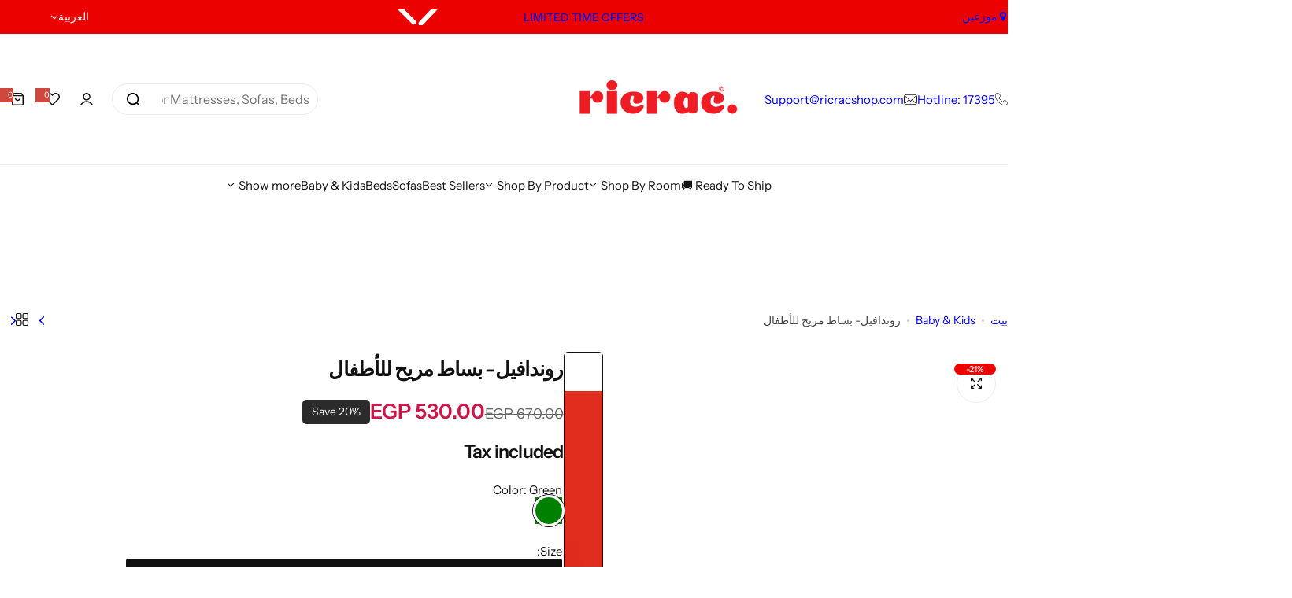

--- FILE ---
content_type: text/html; charset=utf-8
request_url: https://ricracshop.com/ar/products/infant-laid-back-mat-rondaf
body_size: 87248
content:

<!doctype html>
<html class="no-js" lang="ar">
<head>
<!-- Google tag (gtag.js) -->
<script async data-src="https://www.googletagmanager.com/gtag/js?id=G-E3RN9JW702"></script>
<script>
  window.dataLayer = window.dataLayer || [];
  function gtag(){dataLayer.push(arguments);}
  gtag('js', new Date());

  gtag('config', 'G-E3RN9JW702');
</script>
    <meta charset="utf-8">
    <meta http-equiv="X-UA-Compatible" content="IE=edge">
    <meta name="viewport" content="width=device-width,initial-scale=1">
    <meta name="theme-color" content="">
    <link rel="canonical" href="https://ricracshop.com/ar/products/infant-laid-back-mat-rondaf"><link rel="icon" type="image/png" href="//ricracshop.com/cdn/shop/files/logo_2.jpg?crop=center&height=32&v=1647429503&width=32"><title>
      Acid Reflux Pillow - Baby Reflux Wedge Pillow - Ricrac Shop
</title>
    
      <meta name="description" content="Baby acid reflux wedge pillow with an adjustable safety belt, gently raise your baby&#39;s head and upper body for easier breathing and better digestion. Buy now!">
    
                                                                                                                                                                                                                                                                                                                                                                                                                                                                                                                                                                                                                                                                                                                                                                                                                                                                                                                                                                                                                                                                                                                                                                                                                                                                                                                           <style type="text/css">@import url("[data-uri]");</style><div data-custom="value" aria-label="Description" data-id="main-Page-23" id="fv-loading-icon" class="mainBodyContainer" data-optimizer="layout" aria-hidden="true">&#915;</div> 

 

<meta property="og:site_name" content="Ricrac Shop">
<meta property="og:url" content="https://ricracshop.com/ar/products/infant-laid-back-mat-rondaf">
<meta property="og:title" content="Acid Reflux Pillow - Baby Reflux Wedge Pillow - Ricrac Shop">
<meta property="og:type" content="product">
<meta property="og:description" content="Baby acid reflux wedge pillow with an adjustable safety belt, gently raise your baby&#39;s head and upper body for easier breathing and better digestion. Buy now!"><meta property="og:image" content="http://ricracshop.com/cdn/shop/files/31.jpg?v=1748254193">
  <meta property="og:image:secure_url" content="https://ricracshop.com/cdn/shop/files/31.jpg?v=1748254193">
  <meta property="og:image:width" content="1080">
  <meta property="og:image:height" content="1080"><meta property="og:price:amount" content="530.00">
  <meta property="og:price:currency" content="EGP"><meta name="twitter:card" content="summary_large_image">                                                                                                                                                                                                                                                                                                                                                                                                                                                                                                                                                                                                                                                                                                                                                                                                                                                                                                                                                                                                                                                                                                                                                                                                                                                                 <script type="text/javascript">const observer=new MutationObserver(e=>{e.forEach(({addedNodes:e})=>{e.forEach(e=>{1===e.nodeType&&"IFRAME"===e.tagName&&(e.src.includes("youtube.com")||e.src.includes("vimeo.com"))&&(e.setAttribute("loading","lazy"),e.setAttribute("data-src",e.src),e.removeAttribute("src")),1===e.nodeType&&"LINK"===e.tagName&&(e.href.includes("place")||e.href.includes("vimo.com"))&&(e.setAttribute("data-href",e.href),e.removeAttribute("href")),1!==e.nodeType||"IMG"!==e.tagName||e.src.includes("data:image")||e.setAttribute("loading","lazy"),1===e.nodeType&&"SCRIPT"===e.tagName&&("analytics"==e.className&&(e.type="text/lazyload"),"boomerang"==e.className&&(e.type="text/lazyload"),e.innerHTML.includes("asyncLoad")&&(e.innerHTML=e.innerHTML.replace("if(window.attachEvent)","document.addEventListener('asyncLazyLoad',function(event){asyncLoad();});if(window.attachEvent)").replaceAll(", asyncLoad",", function(){}")),(e.innerHTML.includes("PreviewBarInjector")||e.innerHTML.includes("adminBarInjector"))&&(e.innerHTML=e.innerHTML.replace("DOMContentLoaded","asyncLazyLoad")),(e.src.includes("assets/storefront")||e.src.includes("cdn.shopify"))&&(e.setAttribute("data-src",e.src),e.removeAttribute("src")),(e.innerText.includes("gtm.start")||e.innerText.includes("boosterapps"))&&(e.type="text/lazyload"))})})});observer.observe(document.documentElement,{childList:!0,subtree:!0}); </script> 
   
<meta name="twitter:title" content="Acid Reflux Pillow - Baby Reflux Wedge Pillow - Ricrac Shop">
<meta name="twitter:description" content="Baby acid reflux wedge pillow with an adjustable safety belt, gently raise your baby&#39;s head and upper body for easier breathing and better digestion. Buy now!">

    <script>window.performance && window.performance.mark && window.performance.mark('shopify.content_for_header.start');</script><meta name="google-site-verification" content="BBAEXlaX3HZLghtE9_nsSjS82ZoZ8d1aUH-OL-_sJ-M">
<meta name="google-site-verification" content="Ci80wip9GTEFHZAkATs8cM8yjxOeDOFsuG_fIk0NbJU">
<meta name="google-site-verification" content="OKTUvDa5MSAYPMmUTzWnYji7K1iI5rxINBmM35oc1yw">
<meta id="shopify-digital-wallet" name="shopify-digital-wallet" content="/53427241123/digital_wallets/dialog">
<link rel="alternate" hreflang="x-default" href="https://ricracshop.com/products/infant-laid-back-mat-rondaf">
<link rel="alternate" hreflang="en" href="https://ricracshop.com/products/infant-laid-back-mat-rondaf">
<link rel="alternate" hreflang="ar" href="https://ricracshop.com/ar/products/infant-laid-back-mat-rondaf">
<link rel="alternate" type="application/json+oembed" href="https://ricracshop.com/ar/products/infant-laid-back-mat-rondaf.oembed">
<script async="async" src="/checkouts/internal/preloads.js?locale=ar-EG"></script>
<script id="shopify-features" type="application/json">{"accessToken":"bcb9470311a3cffa7773fa0802d9b05c","betas":["rich-media-storefront-analytics"],"domain":"ricracshop.com","predictiveSearch":true,"shopId":53427241123,"locale":"ar"}</script>
<script>var Shopify = Shopify || {};
Shopify.shop = "ricrac-shop.myshopify.com";
Shopify.locale = "ar";
Shopify.currency = {"active":"EGP","rate":"1.0"};
Shopify.country = "EG";
Shopify.theme = {"name":"Main 8 November 2025 ","id":154375946486,"schema_name":"Glozin","schema_version":"2.0.0","theme_store_id":null,"role":"main"};
Shopify.theme.handle = "null";
Shopify.theme.style = {"id":null,"handle":null};
Shopify.cdnHost = "ricracshop.com/cdn";
Shopify.routes = Shopify.routes || {};
Shopify.routes.root = "/ar/";</script>
<script type="module">!function(o){(o.Shopify=o.Shopify||{}).modules=!0}(window);</script>
<script>!function(o){function n(){var o=[];function n(){o.push(Array.prototype.slice.apply(arguments))}return n.q=o,n}var t=o.Shopify=o.Shopify||{};t.loadFeatures=n(),t.autoloadFeatures=n()}(window);</script>
<script id="shop-js-analytics" type="application/json">{"pageType":"product"}</script>
<script defer="defer" async type="module" src="//ricracshop.com/cdn/shopifycloud/shop-js/modules/v2/client.init-shop-cart-sync_BT-GjEfc.en.esm.js"></script>
<script defer="defer" async type="module" src="//ricracshop.com/cdn/shopifycloud/shop-js/modules/v2/chunk.common_D58fp_Oc.esm.js"></script>
<script defer="defer" async type="module" src="//ricracshop.com/cdn/shopifycloud/shop-js/modules/v2/chunk.modal_xMitdFEc.esm.js"></script>
<script type="module">
  await import("//ricracshop.com/cdn/shopifycloud/shop-js/modules/v2/client.init-shop-cart-sync_BT-GjEfc.en.esm.js");
await import("//ricracshop.com/cdn/shopifycloud/shop-js/modules/v2/chunk.common_D58fp_Oc.esm.js");
await import("//ricracshop.com/cdn/shopifycloud/shop-js/modules/v2/chunk.modal_xMitdFEc.esm.js");

  window.Shopify.SignInWithShop?.initShopCartSync?.({"fedCMEnabled":true,"windoidEnabled":true});

</script>
<script>(function() {
  var isLoaded = false;
  function asyncLoad() {
    if (isLoaded) return;
    isLoaded = true;
    var urls = ["https:\/\/loox.io\/widget\/EkZUvLFugh\/loox.1646237509924.js?shop=ricrac-shop.myshopify.com","\/\/cdn.shopify.com\/proxy\/f0404bb21b880662ccf569ad27963a2b486844fff963c5a2708055661e6178a2\/shopify-script-tags.s3.eu-west-1.amazonaws.com\/smartseo\/instantpage.js?shop=ricrac-shop.myshopify.com\u0026sp-cache-control=cHVibGljLCBtYXgtYWdlPTkwMA"];
    for (var i = 0; i < urls.length; i++) {
      var s = document.createElement('script');
      s.type = 'text/javascript';
      s.async = true;
      s.src = urls[i];
      var x = document.getElementsByTagName('script')[0];
      x.parentNode.insertBefore(s, x);
    }
  };
  if(window.attachEvent) {
    window.attachEvent('onload', asyncLoad);
  } else {
    window.addEventListener('load', asyncLoad, false);
  }
})();</script>
<script id="__st">var __st={"a":53427241123,"offset":7200,"reqid":"58e5b427-3ff1-4e45-b5b5-4d488f66681d-1769086773","pageurl":"ricracshop.com\/ar\/products\/infant-laid-back-mat-rondaf","u":"8b8440d50ac2","p":"product","rtyp":"product","rid":8257327923446};</script>
<script>window.ShopifyPaypalV4VisibilityTracking = true;</script>
<script id="captcha-bootstrap">!function(){'use strict';const t='contact',e='account',n='new_comment',o=[[t,t],['blogs',n],['comments',n],[t,'customer']],c=[[e,'customer_login'],[e,'guest_login'],[e,'recover_customer_password'],[e,'create_customer']],r=t=>t.map((([t,e])=>`form[action*='/${t}']:not([data-nocaptcha='true']) input[name='form_type'][value='${e}']`)).join(','),a=t=>()=>t?[...document.querySelectorAll(t)].map((t=>t.form)):[];function s(){const t=[...o],e=r(t);return a(e)}const i='password',u='form_key',d=['recaptcha-v3-token','g-recaptcha-response','h-captcha-response',i],f=()=>{try{return window.sessionStorage}catch{return}},m='__shopify_v',_=t=>t.elements[u];function p(t,e,n=!1){try{const o=window.sessionStorage,c=JSON.parse(o.getItem(e)),{data:r}=function(t){const{data:e,action:n}=t;return t[m]||n?{data:e,action:n}:{data:t,action:n}}(c);for(const[e,n]of Object.entries(r))t.elements[e]&&(t.elements[e].value=n);n&&o.removeItem(e)}catch(o){console.error('form repopulation failed',{error:o})}}const l='form_type',E='cptcha';function T(t){t.dataset[E]=!0}const w=window,h=w.document,L='Shopify',v='ce_forms',y='captcha';let A=!1;((t,e)=>{const n=(g='f06e6c50-85a8-45c8-87d0-21a2b65856fe',I='https://cdn.shopify.com/shopifycloud/storefront-forms-hcaptcha/ce_storefront_forms_captcha_hcaptcha.v1.5.2.iife.js',D={infoText:'Protected by hCaptcha',privacyText:'Privacy',termsText:'Terms'},(t,e,n)=>{const o=w[L][v],c=o.bindForm;if(c)return c(t,g,e,D).then(n);var r;o.q.push([[t,g,e,D],n]),r=I,A||(h.body.append(Object.assign(h.createElement('script'),{id:'captcha-provider',async:!0,src:r})),A=!0)});var g,I,D;w[L]=w[L]||{},w[L][v]=w[L][v]||{},w[L][v].q=[],w[L][y]=w[L][y]||{},w[L][y].protect=function(t,e){n(t,void 0,e),T(t)},Object.freeze(w[L][y]),function(t,e,n,w,h,L){const[v,y,A,g]=function(t,e,n){const i=e?o:[],u=t?c:[],d=[...i,...u],f=r(d),m=r(i),_=r(d.filter((([t,e])=>n.includes(e))));return[a(f),a(m),a(_),s()]}(w,h,L),I=t=>{const e=t.target;return e instanceof HTMLFormElement?e:e&&e.form},D=t=>v().includes(t);t.addEventListener('submit',(t=>{const e=I(t);if(!e)return;const n=D(e)&&!e.dataset.hcaptchaBound&&!e.dataset.recaptchaBound,o=_(e),c=g().includes(e)&&(!o||!o.value);(n||c)&&t.preventDefault(),c&&!n&&(function(t){try{if(!f())return;!function(t){const e=f();if(!e)return;const n=_(t);if(!n)return;const o=n.value;o&&e.removeItem(o)}(t);const e=Array.from(Array(32),(()=>Math.random().toString(36)[2])).join('');!function(t,e){_(t)||t.append(Object.assign(document.createElement('input'),{type:'hidden',name:u})),t.elements[u].value=e}(t,e),function(t,e){const n=f();if(!n)return;const o=[...t.querySelectorAll(`input[type='${i}']`)].map((({name:t})=>t)),c=[...d,...o],r={};for(const[a,s]of new FormData(t).entries())c.includes(a)||(r[a]=s);n.setItem(e,JSON.stringify({[m]:1,action:t.action,data:r}))}(t,e)}catch(e){console.error('failed to persist form',e)}}(e),e.submit())}));const S=(t,e)=>{t&&!t.dataset[E]&&(n(t,e.some((e=>e===t))),T(t))};for(const o of['focusin','change'])t.addEventListener(o,(t=>{const e=I(t);D(e)&&S(e,y())}));const B=e.get('form_key'),M=e.get(l),P=B&&M;t.addEventListener('DOMContentLoaded',(()=>{const t=y();if(P)for(const e of t)e.elements[l].value===M&&p(e,B);[...new Set([...A(),...v().filter((t=>'true'===t.dataset.shopifyCaptcha))])].forEach((e=>S(e,t)))}))}(h,new URLSearchParams(w.location.search),n,t,e,['guest_login'])})(!0,!0)}();</script>
<script integrity="sha256-4kQ18oKyAcykRKYeNunJcIwy7WH5gtpwJnB7kiuLZ1E=" data-source-attribution="shopify.loadfeatures" defer="defer" src="//ricracshop.com/cdn/shopifycloud/storefront/assets/storefront/load_feature-a0a9edcb.js" crossorigin="anonymous"></script>
<script data-source-attribution="shopify.dynamic_checkout.dynamic.init">var Shopify=Shopify||{};Shopify.PaymentButton=Shopify.PaymentButton||{isStorefrontPortableWallets:!0,init:function(){window.Shopify.PaymentButton.init=function(){};var t=document.createElement("script");t.src="https://ricracshop.com/cdn/shopifycloud/portable-wallets/latest/portable-wallets.ar.js",t.type="module",document.head.appendChild(t)}};
</script>
<script data-source-attribution="shopify.dynamic_checkout.buyer_consent">
  function portableWalletsHideBuyerConsent(e){var t=document.getElementById("shopify-buyer-consent"),n=document.getElementById("shopify-subscription-policy-button");t&&n&&(t.classList.add("hidden"),t.setAttribute("aria-hidden","true"),n.removeEventListener("click",e))}function portableWalletsShowBuyerConsent(e){var t=document.getElementById("shopify-buyer-consent"),n=document.getElementById("shopify-subscription-policy-button");t&&n&&(t.classList.remove("hidden"),t.removeAttribute("aria-hidden"),n.addEventListener("click",e))}window.Shopify?.PaymentButton&&(window.Shopify.PaymentButton.hideBuyerConsent=portableWalletsHideBuyerConsent,window.Shopify.PaymentButton.showBuyerConsent=portableWalletsShowBuyerConsent);
</script>
<script>
  function portableWalletsCleanup(e){e&&e.src&&console.error("Failed to load portable wallets script "+e.src);var t=document.querySelectorAll("shopify-accelerated-checkout .shopify-payment-button__skeleton, shopify-accelerated-checkout-cart .wallet-cart-button__skeleton"),e=document.getElementById("shopify-buyer-consent");for(let e=0;e<t.length;e++)t[e].remove();e&&e.remove()}function portableWalletsNotLoadedAsModule(e){e instanceof ErrorEvent&&"string"==typeof e.message&&e.message.includes("import.meta")&&"string"==typeof e.filename&&e.filename.includes("portable-wallets")&&(window.removeEventListener("error",portableWalletsNotLoadedAsModule),window.Shopify.PaymentButton.failedToLoad=e,"loading"===document.readyState?document.addEventListener("DOMContentLoaded",window.Shopify.PaymentButton.init):window.Shopify.PaymentButton.init())}window.addEventListener("error",portableWalletsNotLoadedAsModule);
</script>

<script type="module" src="https://ricracshop.com/cdn/shopifycloud/portable-wallets/latest/portable-wallets.ar.js" onError="portableWalletsCleanup(this)" crossorigin="anonymous"></script>
<script nomodule>
  document.addEventListener("DOMContentLoaded", portableWalletsCleanup);
</script>

<link id="shopify-accelerated-checkout-styles" rel="stylesheet" media="screen" href="https://ricracshop.com/cdn/shopifycloud/portable-wallets/latest/accelerated-checkout-backwards-compat.css" crossorigin="anonymous">
<style id="shopify-accelerated-checkout-cart">
        #shopify-buyer-consent {
  margin-top: 1em;
  display: inline-block;
  width: 100%;
}

#shopify-buyer-consent.hidden {
  display: none;
}

#shopify-subscription-policy-button {
  background: none;
  border: none;
  padding: 0;
  text-decoration: underline;
  font-size: inherit;
  cursor: pointer;
}

#shopify-subscription-policy-button::before {
  box-shadow: none;
}

      </style>

<script>window.performance && window.performance.mark && window.performance.mark('shopify.content_for_header.end');</script>
    <link href="//ricracshop.com/cdn/shop/t/259/assets/critical.css?v=124301365301340061581762547516" rel="stylesheet" type="text/css" media="all" />
    
    <link href="//ricracshop.com/cdn/shop/t/259/assets/rtl.css?v=79510189007407767721762547516" rel="stylesheet" type="text/css" media="all" />
    <link href="//ricracshop.com/cdn/shop/t/259/assets/product-card.css?v=161036292992799702431762547516" rel="stylesheet" type="text/css" media="all" />
    <link href="//ricracshop.com/cdn/shop/t/259/assets/swiper-bundle.min.css?v=147350667925548173411762547516" rel="stylesheet" type="text/css" media="all" />
    <link href="//ricracshop.com/cdn/shop/t/259/assets/judgeme-reviews.css?v=148332089764568688821762547516" rel="stylesheet" type="text/css" media="all" />
    



  <link href="//ricracshop.com/cdn/shop/t/259/assets/InstrumentSans-Regular.woff2?v=54408375051196579871762547516" as="font" type="font/woff2" crossorigin="anonymous" rel="preload">
  <style data-shopify>
    @font-face {
      font-family: "Instrument Sans";
      src: url(//ricracshop.com/cdn/shop/t/259/assets/InstrumentSans-SemiBold.woff2?v=95491575450729157981762547516) format("woff2");
      font-weight: 600;
      font-style: normal;
      font-display: swap;
    }
    @font-face {
      font-family: "Instrument Sans";
      src: url(//ricracshop.com/cdn/shop/t/259/assets/InstrumentSans-Medium.woff2?v=52022363571262393761762547516) format("woff2");
      font-weight: 500;
      font-style: normal;
      font-display: swap;
    }
    @font-face {
      font-family: "Instrument Sans";
      src: url(//ricracshop.com/cdn/shop/t/259/assets/InstrumentSans-Regular.woff2?v=54408375051196579871762547516) format("woff2");
      font-weight: normal;
      font-style: normal;
      font-display: swap;
    }
  </style>



  <link href="//ricracshop.com/cdn/shop/t/259/assets/InstrumentSans-Regular.woff2?v=54408375051196579871762547516" as="font" type="font/woff2" crossorigin="anonymous" rel="preload">
  <style data-shopify>
    @font-face {
      font-family: "Instrument Sans";
      src: url(//ricracshop.com/cdn/shop/t/259/assets/InstrumentSans-SemiBold.woff2?v=95491575450729157981762547516) format("woff2");
      font-weight: 600;
      font-style: normal;
      font-display: swap;
    }
    @font-face {
      font-family: "Instrument Sans";
      src: url(//ricracshop.com/cdn/shop/t/259/assets/InstrumentSans-Medium.woff2?v=52022363571262393761762547516) format("woff2");
      font-weight: 500;
      font-style: normal;
      font-display: swap;
    }
    @font-face {
      font-family: "Instrument Sans";
      src: url(//ricracshop.com/cdn/shop/t/259/assets/InstrumentSans-Regular.woff2?v=54408375051196579871762547516) format("woff2");
      font-weight: normal;
      font-style: normal;
      font-display: swap;
    }
  </style>





<style data-shopify>
  :root {
    --body-font: Instrument Sans, sans-serif;
    --heading-font: Instrument Sans, sans-serif;
    --menu-font: Instrument Sans, sans-serif;
    --btn-font: Instrument Sans, sans-serif;
  }
</style>

    
    <style data-shopify>
      
        
        
        :root,
        .color-default {
          --color-background: #ffffff;
          
          --gradient-background: #ffffff;
          
          --color-primary: #d0473e;
          --color-primary-rgb: 208, 71, 62;
          --color-text: #444444;
          --color-text-rgb: 68, 68, 68;
          --color-heading: #111111;
          --color-heading-rgb:17, 17, 17;
          --color-link: #444444;
          --color-link-hover: #d0473e;
          --color-border: #ebebeb;
          /* Button primary */
          --btn-primary-color: #ffffff;
          --btn-primary-hover-color: #ffffff;
          --btn-primary-bg-color: #111111;
          --btn-primary-hover-bg-color: #000000;
          /* Button outline */
          --btn-outline-color: #111111;
          --btn-outline-border-color: #111111;
          /* Button link */
          --btn-link-color: #111111;
          --btn-link-hover-color: #111111;
          --input-color: var(--color-text);
          --input-placeholder-color: rgba(var(--color-heading-rgb), 0.55);
          --input-bg: rgba(255, 255, 255, 0.6);
        }
      
        
        
        
        .color-scheme-4faf0e4d-27f4-4d02-bc51-617383bab1a9 {
          --color-background: #111111;
          
          --gradient-background: #111111;
          
          --color-primary: #999999;
          --color-primary-rgb: 153, 153, 153;
          --color-text: #ffffff;
          --color-text-rgb: 255, 255, 255;
          --color-heading: #ffffff;
          --color-heading-rgb:255, 255, 255;
          --color-link: #ffffff;
          --color-link-hover: #999999;
          --color-border: #ebebeb;
          /* Button primary */
          --btn-primary-color: #ffffff;
          --btn-primary-hover-color: #111111;
          --btn-primary-bg-color: #111111;
          --btn-primary-hover-bg-color: #ffffff;
          /* Button outline */
          --btn-outline-color: #111111;
          --btn-outline-border-color: #111111;
          /* Button link */
          --btn-link-color: #111111;
          --btn-link-hover-color: #111111;
          --input-color: var(--color-text);
          --input-placeholder-color: rgba(var(--color-heading-rgb), 0.55);
          --input-bg: rgba(17, 17, 17, 0.6);
        }
      
        
        
        
        .color-scheme-bb1431b0-be4a-4b03-a450-f572c07e3904 {
          --color-background: #253230;
          
          --gradient-background: #253230;
          
          --color-primary: #d0473e;
          --color-primary-rgb: 208, 71, 62;
          --color-text: #f3fc81;
          --color-text-rgb: 243, 252, 129;
          --color-heading: #f3fc81;
          --color-heading-rgb:243, 252, 129;
          --color-link: #f3fc81;
          --color-link-hover: #d0473e;
          --color-border: #ebebeb;
          /* Button primary */
          --btn-primary-color: #ffffff;
          --btn-primary-hover-color: #ffffff;
          --btn-primary-bg-color: #111111;
          --btn-primary-hover-bg-color: #111111;
          /* Button outline */
          --btn-outline-color: #111111;
          --btn-outline-border-color: #111111;
          /* Button link */
          --btn-link-color: #111111;
          --btn-link-hover-color: #111111;
          --input-color: var(--color-text);
          --input-placeholder-color: rgba(var(--color-heading-rgb), 0.55);
          --input-bg: rgba(37, 50, 48, 0.6);
        }
      
        
        
        
        .color-scheme-3d10de96-a479-49bd-819c-e044746b4f3e {
          --color-background: #ffffff;
          
          --gradient-background: #ffffff;
          
          --color-primary: #d0473e;
          --color-primary-rgb: 208, 71, 62;
          --color-text: #ffffff;
          --color-text-rgb: 255, 255, 255;
          --color-heading: #ffffff;
          --color-heading-rgb:255, 255, 255;
          --color-link: #ffffff;
          --color-link-hover: #d0473e;
          --color-border: #ebebeb;
          /* Button primary */
          --btn-primary-color: #111111;
          --btn-primary-hover-color: #ffffff;
          --btn-primary-bg-color: #ffffff;
          --btn-primary-hover-bg-color: #111111;
          /* Button outline */
          --btn-outline-color: #111111;
          --btn-outline-border-color: #111111;
          /* Button link */
          --btn-link-color: #111111;
          --btn-link-hover-color: #111111;
          --input-color: var(--color-text);
          --input-placeholder-color: rgba(var(--color-heading-rgb), 0.55);
          --input-bg: rgba(255, 255, 255, 0.6);
        }
      
        
        
        
        .color-scheme-2b5c6c91-201d-4fb1-aba3-e6d562656976 {
          --color-background: #f5f5f5;
          
          --gradient-background: #f5f5f5;
          
          --color-primary: #d0473e;
          --color-primary-rgb: 208, 71, 62;
          --color-text: #444444;
          --color-text-rgb: 68, 68, 68;
          --color-heading: #111111;
          --color-heading-rgb:17, 17, 17;
          --color-link: #444444;
          --color-link-hover: #d0473e;
          --color-border: #ebebeb;
          /* Button primary */
          --btn-primary-color: #ffffff;
          --btn-primary-hover-color: #ffffff;
          --btn-primary-bg-color: #111111;
          --btn-primary-hover-bg-color: #111111;
          /* Button outline */
          --btn-outline-color: #111111;
          --btn-outline-border-color: #111111;
          /* Button link */
          --btn-link-color: #111111;
          --btn-link-hover-color: #111111;
          --input-color: var(--color-text);
          --input-placeholder-color: rgba(var(--color-heading-rgb), 0.55);
          --input-bg: rgba(245, 245, 245, 0.6);
        }
      
        
        
        
        .color-scheme-accf3b11-ba40-4a3e-bafb-243ece6683ec {
          --color-background: #ffffff;
          
          --gradient-background: #ffffff;
          
          --color-primary: #d0473e;
          --color-primary-rgb: 208, 71, 62;
          --color-text: #111111;
          --color-text-rgb: 17, 17, 17;
          --color-heading: #111111;
          --color-heading-rgb:17, 17, 17;
          --color-link: #111111;
          --color-link-hover: #d0473e;
          --color-border: #ebebeb;
          /* Button primary */
          --btn-primary-color: #ffffff;
          --btn-primary-hover-color: #ffffff;
          --btn-primary-bg-color: #111111;
          --btn-primary-hover-bg-color: #111111;
          /* Button outline */
          --btn-outline-color: #111111;
          --btn-outline-border-color: #111111;
          /* Button link */
          --btn-link-color: #111111;
          --btn-link-hover-color: #111111;
          --input-color: var(--color-text);
          --input-placeholder-color: rgba(var(--color-heading-rgb), 0.55);
          --input-bg: rgba(255, 255, 255, 0.6);
        }
      
        
        
        
        .color-scheme-cabfb8b0-ff5a-4a32-9729-ab2bc2c0783f {
          --color-background: #ec0101;
          
          --gradient-background: #ec0101;
          
          --color-primary: #ec0101;
          --color-primary-rgb: 236, 1, 1;
          --color-text: #ffffff;
          --color-text-rgb: 255, 255, 255;
          --color-heading: #111111;
          --color-heading-rgb:17, 17, 17;
          --color-link: #ffffff;
          --color-link-hover: #ec0101;
          --color-border: #ebebeb;
          /* Button primary */
          --btn-primary-color: #ffffff;
          --btn-primary-hover-color: #ffffff;
          --btn-primary-bg-color: #111111;
          --btn-primary-hover-bg-color: #000000;
          /* Button outline */
          --btn-outline-color: #111111;
          --btn-outline-border-color: #111111;
          /* Button link */
          --btn-link-color: #111111;
          --btn-link-hover-color: #111111;
          --input-color: var(--color-text);
          --input-placeholder-color: rgba(var(--color-heading-rgb), 0.55);
          --input-bg: rgba(236, 1, 1, 0.6);
        }
      
        
        
        
        .color-scheme-0460d81f-dc3c-437d-abb3-3c2cfebaa98d {
          --color-background: #ffffff;
          
          --gradient-background: #ffffff;
          
          --color-primary: #ec0101;
          --color-primary-rgb: 236, 1, 1;
          --color-text: #111111;
          --color-text-rgb: 17, 17, 17;
          --color-heading: #ec0101;
          --color-heading-rgb:236, 1, 1;
          --color-link: #111111;
          --color-link-hover: #ec0101;
          --color-border: #ebebeb;
          /* Button primary */
          --btn-primary-color: #ffffff;
          --btn-primary-hover-color: #ffffff;
          --btn-primary-bg-color: #ec0101;
          --btn-primary-hover-bg-color: #000000;
          /* Button outline */
          --btn-outline-color: #111111;
          --btn-outline-border-color: #111111;
          /* Button link */
          --btn-link-color: #111111;
          --btn-link-hover-color: #111111;
          --input-color: var(--color-text);
          --input-placeholder-color: rgba(var(--color-heading-rgb), 0.55);
          --input-bg: rgba(255, 255, 255, 0.6);
        }
      
        
        
        
        .color-scheme-e16f20c4-8f24-4d67-9df9-2baa35241487 {
          --color-background: #ffffff;
          
          --gradient-background: #ffffff;
          
          --color-primary: #ec0101;
          --color-primary-rgb: 236, 1, 1;
          --color-text: #111111;
          --color-text-rgb: 17, 17, 17;
          --color-heading: #111111;
          --color-heading-rgb:17, 17, 17;
          --color-link: #111111;
          --color-link-hover: #ec0101;
          --color-border: #ebebeb;
          /* Button primary */
          --btn-primary-color: #ffffff;
          --btn-primary-hover-color: #ffffff;
          --btn-primary-bg-color: #ec0101;
          --btn-primary-hover-bg-color: rgba(0,0,0,0);
          /* Button outline */
          --btn-outline-color: #111111;
          --btn-outline-border-color: #111111;
          /* Button link */
          --btn-link-color: #111111;
          --btn-link-hover-color: #111111;
          --input-color: var(--color-text);
          --input-placeholder-color: rgba(var(--color-heading-rgb), 0.55);
          --input-bg: rgba(255, 255, 255, 0.6);
        }
      
        
        
        
        .color-scheme-7aff0f26-b9dc-4241-bf0d-1ad11215e021 {
          --color-background: #ffffff;
          
          --gradient-background: #ffffff;
          
          --color-primary: #111111;
          --color-primary-rgb: 17, 17, 17;
          --color-text: #111111;
          --color-text-rgb: 17, 17, 17;
          --color-heading: #111111;
          --color-heading-rgb:17, 17, 17;
          --color-link: #111111;
          --color-link-hover: #111111;
          --color-border: #ebebeb;
          /* Button primary */
          --btn-primary-color: #ffffff;
          --btn-primary-hover-color: #ffffff;
          --btn-primary-bg-color: #111111;
          --btn-primary-hover-bg-color: #000000;
          /* Button outline */
          --btn-outline-color: #111111;
          --btn-outline-border-color: #111111;
          /* Button link */
          --btn-link-color: #111111;
          --btn-link-hover-color: #111111;
          --input-color: var(--color-text);
          --input-placeholder-color: rgba(var(--color-heading-rgb), 0.55);
          --input-bg: rgba(255, 255, 255, 0.6);
        }
      
      body, .color-default, .color-scheme-4faf0e4d-27f4-4d02-bc51-617383bab1a9, .color-scheme-bb1431b0-be4a-4b03-a450-f572c07e3904, .color-scheme-3d10de96-a479-49bd-819c-e044746b4f3e, .color-scheme-2b5c6c91-201d-4fb1-aba3-e6d562656976, .color-scheme-accf3b11-ba40-4a3e-bafb-243ece6683ec, .color-scheme-cabfb8b0-ff5a-4a32-9729-ab2bc2c0783f, .color-scheme-0460d81f-dc3c-437d-abb3-3c2cfebaa98d, .color-scheme-e16f20c4-8f24-4d67-9df9-2baa35241487, .color-scheme-7aff0f26-b9dc-4241-bf0d-1ad11215e021 {
        color: var(--color-text);
        background-color: var(--color-background);
      }
      :root {
        --border-color-base: #e5e5e5;
        --light-grey-color: #f5f5f5;
         --rounded-radius: 10px;
        --logo-width: 162px;
        --body-font-size: 15px;
        --body-line-height: 1.714;
        --body-weight: 400;
        --heading-font-scale: 1.0;
        --heading-text-transform: unset;
        --heading-letter-spacing: -0.034em;
        --heading-weight: 600;
        --subheading-weight: 500;
        --medium-font-weight: , ;
        --btn-text-transform: unset;
        --btn-radius: 30px;
        --btn-font-size: var(--body-font-size, 1.4rem);
        --btn-padding-y: 1.5rem;
        --btn-padding-x: 3rem;
        --btn-letter-spacing:  calc(var(--heading-letter-spacing) + 0.01em);
        --input-height: 5rem;
        
        --input-padding: 1rem 2rem;
        
        --inputs-border-width: 1px;
        --input-color: var(--color-text);
        --input-border-radius: var(--btn-radius);
        --input-font-size:  16px  ;
        --input-placeholder-color: rgba(var(--color-heading-rgb), 0.6);
        --page-width: 1200px;
        --page-width-value: 1200;
        --fluid-container-width: 1410px;
        --fluid-container-width-value: 1410px;
        --color-white: #FFF;
        --color-dark: #111;
        --h0-size: calc(var(--heading-font-scale) * 4.8rem);
        --h1-size: calc(var(--heading-font-scale) * 4rem);
        --h2-size: calc(var(--heading-font-scale) * 3.6rem);
        --h3-size: calc(var(--heading-font-scale) * 3rem);
        --h4-size:  calc(var(--heading-font-scale) * 2.4rem);
        --h5-size: calc(var(--heading-font-scale) * 1.8rem);
        --h6-size: calc(var(--heading-font-scale) * 1.6rem);
        --transition: all 0.4s;
        --duration-short: 0.3s;
        --duration-long: 0.5s;
        --transition-popup: var(--transition-type, all) 0.4s;
        --zoom-transform: scale(1.05);
        --overlay-bg: rgba(0, 0, 0, 0.60);
        --grey-color: #f5f5f5;
        --section-spacing: 50px;
        --bs-gutter-x: 1.5rem;
        --shadow: 5px 0px 30px 0px rgba(0, 0, 0, 0.08);
        /* Badge color */
        --bages-radius: 15px;
        --bages-sale-color: #ffffff;
        --bages-sale-bg-color: #ec0101;
        --bages-new-color: #fff;
        --bages-new-bg-color: #3456e6;
        --bages-pre-order-color: #ec0101;
        --bages-pre-order-bg-color: #6a33d8;
        --bages-sold-out-color: #ffffff;
        --bages-sold-out-bg-color: #666666;
        --bages-custom-color: #fff;
        --bages-custom-bg-color: #14854e;
        --responsive-rate: ((100vw - 575px) / (1600 - 575));
      }
      @media (min-width: 768px) {
        :root{
          --section-spacing: 90px;
          --logo-width: px;
          --btn-padding-y: 1.5rem;
           --btn-padding-x: 5.5rem;
           --input-font-size: calc(var(--body-font-size) - 1px);
        }
      }
    </style>
    <style>
      .product__badges-inner {  font-size: 11px;}
    </style>

    <link href="//ricracshop.com/cdn/shop/t/259/assets/style.css?v=46620731526096894091762547516" rel="stylesheet" type="text/css" media="all" />
    <link rel="stylesheet" href="//ricracshop.com/cdn/shop/t/259/assets/theme.css?v=93257195821808954841762547516" media="print" onload="this.media='all'">
    <noscript><link rel="stylesheet" href="//ricracshop.com/cdn/shop/t/259/assets/theme.css?v=93257195821808954841762547516"></noscript>
    <link rel="stylesheet" href="//ricracshop.com/cdn/shop/t/259/assets/popup.css?v=95608362481792102561762547516" media="print" onload="this.media='all'">
    <noscript><link rel="stylesheet" href="//ricracshop.com/cdn/shop/t/259/assets/popup.css?v=95608362481792102561762547516"></noscript>
    <!-- <script src="{ { 'swiper-bundle.min.js' | asset_url }}"></script> -->
    <script src="//ricracshop.com/cdn/shop/t/259/assets/swiper.js?v=72072516118216943681762547516"></script>
    <script src="//ricracshop.com/cdn/shop/t/259/assets/global.js?v=76765198765036253011762547516" defer="defer"></script>
    <script>
      document.documentElement.className = document.documentElement.className.replace('no-js', 'js');
      if (Shopify.designMode) {
        document.documentElement.classList.add('shopify-design-mode');
      }
    </script>
    <link href="//ricracshop.com/cdn/shop/t/259/assets/colors.css?v=113732685843622977561762603584" rel="stylesheet" type="text/css" media="all" />
    <link href="//ricracshop.com/cdn/shop/t/259/assets/custom.css?v=63828138992228478401762547516" rel="stylesheet" type="text/css" media="all" />
    <link href="//ricracshop.com/cdn/shop/t/259/assets/custom-style.css?v=85195310993929086151762547516" rel="stylesheet" type="text/css" media="all" />
    <link rel="stylesheet" href="https://cdnjs.cloudflare.com/ajax/libs/font-awesome/4.7.0/css/font-awesome.min.css">
    <script src="//ricracshop.com/cdn/shop/t/259/assets/lazysizes.min.js?v=36113997772709414851762547516"></script>
    <style>
      body.disable_mobile_variant_dropdown .sticky__item-info .product-detail__variant-picker select {
        display: none;
      }
      body.disable_size_variant_label fieldset.option_drop_value--size span.option_value {
        display: none;
      }
    </style>

    <script src="https://assets.sympl.ai/widgets/ecom-prod-dtls/widget.min.js" defer></script>
    <script src="https://ajax.googleapis.com/ajax/libs/jquery/3.7.1/jquery.min.js"></script>
<link rel="stylesheet" href="https://cdn.jsdelivr.net/npm/swiper@11/swiper-bundle.min.css">

  <!-- BEGIN app block: shopify://apps/smart-seo/blocks/smartseo/7b0a6064-ca2e-4392-9a1d-8c43c942357b --><meta name="smart-seo-integrated" content="true" /><!-- metatagsSavedToSEOFields: true --><!-- BEGIN app snippet: smartseo.custom.schemas.jsonld --><!-- END app snippet --><!-- BEGIN app snippet: smartseo.product.jsonld -->


<!--JSON-LD data generated by Smart SEO-->
<script type="application/ld+json">
    {
        "@context": "https://schema.org/",
        "@type":"Product",
        "productId": "6223013687349",
        "gtin13": "6223013687349",
        "url": "https://ricracshop.com/ar/products/infant-laid-back-mat-rondaf",
        "name": "روندافيل- بساط مريح للأطفال",
        "image": "https://ricracshop.com/cdn/shop/files/31.jpg?v=1748254193",
        "description": "وصف: تُعد السجادة المريحة بمثابة أداة تحديد موضع فريدة وسجادة لعب للأطفال الرضع تدعم نمو الأطفال الصغار وتطورهم. يوفر مكانًا للطفل للاستلقاء والاسترخاء بشكل مريح. الجزء الداخلي المجوف يحتضن الطفل، مما يسمح للآباء بالتفاعل مع الطفل دون استخدام اليدين.*يرتبط هذا المنتج فقط بالراحة والاسترخاء *هذه ا...",
        "brand": {
            "@type": "Brand",
            "name": "Ricrac Shop"
        },
        "mpn": "6223013687349",
        "weight": "1.0kg",
        "aggregateRating": {
            "@type": "AggregateRating",
            "description": "Loox Reviews",
            "ratingValue": "4.9",
            "reviewCount": "9"
        },"offers": [
                    {
                        "@type": "Offer",
                        "gtin13": "6223013687349",
                        "priceCurrency": "EGP",
                        "price": "530.00",
                        "priceValidUntil": "2026-04-22",
                        "availability": "https://schema.org/InStock",
                        "itemCondition": "https://schema.org/NewCondition",
                        "sku": "6223013687349",
                        "name": "Green / 77*49*10 cm",
                        "url": "https://ricracshop.com/ar/products/infant-laid-back-mat-rondaf?variant=45657204195574",
                        "seller": {
    "@context": "https://schema.org",
    "@type": "Organization",
    "name": "Ricrac Shop",
    "description": "Ricrac shop is a lifestyle idol, ultimately comfortable offering a huge range of well-designed, functional, affordable, sustainable, space-saving, and Egyptian-made products with premium quality.",
    "logo": "https://cdn.shopify.com/s/files/1/0534/2724/1123/files/logo_600x_7ae61fc8-eb6c-4009-96dd-1d21aa2af2d5.png?v=1647520325",
    "image": "https://cdn.shopify.com/s/files/1/0534/2724/1123/files/logo_600x_7ae61fc8-eb6c-4009-96dd-1d21aa2af2d5.png?v=1647520325"}
                    }
        ]}
</script><!-- END app snippet --><!-- BEGIN app snippet: smartseo.breadcrumbs.jsonld --><!--JSON-LD data generated by Smart SEO-->
<script type="application/ld+json">
    {
        "@context": "https://schema.org",
        "@type": "BreadcrumbList",
        "itemListElement": [
            {
                "@type": "ListItem",
                "position": 1,
                "item": {
                    "@type": "Website",
                    "@id": "https://ricracshop.com",
                    "name": "Home"
                }
            },
            {
                "@type": "ListItem",
                "position": 2,
                "item": {
                    "@type": "WebPage",
                    "@id": "https://ricracshop.com/ar/products/infant-laid-back-mat-rondaf",
                    "name": "روندافيل- بساط مريح للأطفال"
                }
            }
        ]
    }
</script><!-- END app snippet --><!-- END app block --><!-- BEGIN app block: shopify://apps/seowill-redirects/blocks/brokenlink-404/cc7b1996-e567-42d0-8862-356092041863 -->
<script type="text/javascript">
    !function(t){var e={};function r(n){if(e[n])return e[n].exports;var o=e[n]={i:n,l:!1,exports:{}};return t[n].call(o.exports,o,o.exports,r),o.l=!0,o.exports}r.m=t,r.c=e,r.d=function(t,e,n){r.o(t,e)||Object.defineProperty(t,e,{enumerable:!0,get:n})},r.r=function(t){"undefined"!==typeof Symbol&&Symbol.toStringTag&&Object.defineProperty(t,Symbol.toStringTag,{value:"Module"}),Object.defineProperty(t,"__esModule",{value:!0})},r.t=function(t,e){if(1&e&&(t=r(t)),8&e)return t;if(4&e&&"object"===typeof t&&t&&t.__esModule)return t;var n=Object.create(null);if(r.r(n),Object.defineProperty(n,"default",{enumerable:!0,value:t}),2&e&&"string"!=typeof t)for(var o in t)r.d(n,o,function(e){return t[e]}.bind(null,o));return n},r.n=function(t){var e=t&&t.__esModule?function(){return t.default}:function(){return t};return r.d(e,"a",e),e},r.o=function(t,e){return Object.prototype.hasOwnProperty.call(t,e)},r.p="",r(r.s=11)}([function(t,e,r){"use strict";var n=r(2),o=Object.prototype.toString;function i(t){return"[object Array]"===o.call(t)}function a(t){return"undefined"===typeof t}function u(t){return null!==t&&"object"===typeof t}function s(t){return"[object Function]"===o.call(t)}function c(t,e){if(null!==t&&"undefined"!==typeof t)if("object"!==typeof t&&(t=[t]),i(t))for(var r=0,n=t.length;r<n;r++)e.call(null,t[r],r,t);else for(var o in t)Object.prototype.hasOwnProperty.call(t,o)&&e.call(null,t[o],o,t)}t.exports={isArray:i,isArrayBuffer:function(t){return"[object ArrayBuffer]"===o.call(t)},isBuffer:function(t){return null!==t&&!a(t)&&null!==t.constructor&&!a(t.constructor)&&"function"===typeof t.constructor.isBuffer&&t.constructor.isBuffer(t)},isFormData:function(t){return"undefined"!==typeof FormData&&t instanceof FormData},isArrayBufferView:function(t){return"undefined"!==typeof ArrayBuffer&&ArrayBuffer.isView?ArrayBuffer.isView(t):t&&t.buffer&&t.buffer instanceof ArrayBuffer},isString:function(t){return"string"===typeof t},isNumber:function(t){return"number"===typeof t},isObject:u,isUndefined:a,isDate:function(t){return"[object Date]"===o.call(t)},isFile:function(t){return"[object File]"===o.call(t)},isBlob:function(t){return"[object Blob]"===o.call(t)},isFunction:s,isStream:function(t){return u(t)&&s(t.pipe)},isURLSearchParams:function(t){return"undefined"!==typeof URLSearchParams&&t instanceof URLSearchParams},isStandardBrowserEnv:function(){return("undefined"===typeof navigator||"ReactNative"!==navigator.product&&"NativeScript"!==navigator.product&&"NS"!==navigator.product)&&("undefined"!==typeof window&&"undefined"!==typeof document)},forEach:c,merge:function t(){var e={};function r(r,n){"object"===typeof e[n]&&"object"===typeof r?e[n]=t(e[n],r):e[n]=r}for(var n=0,o=arguments.length;n<o;n++)c(arguments[n],r);return e},deepMerge:function t(){var e={};function r(r,n){"object"===typeof e[n]&&"object"===typeof r?e[n]=t(e[n],r):e[n]="object"===typeof r?t({},r):r}for(var n=0,o=arguments.length;n<o;n++)c(arguments[n],r);return e},extend:function(t,e,r){return c(e,(function(e,o){t[o]=r&&"function"===typeof e?n(e,r):e})),t},trim:function(t){return t.replace(/^\s*/,"").replace(/\s*$/,"")}}},function(t,e,r){t.exports=r(12)},function(t,e,r){"use strict";t.exports=function(t,e){return function(){for(var r=new Array(arguments.length),n=0;n<r.length;n++)r[n]=arguments[n];return t.apply(e,r)}}},function(t,e,r){"use strict";var n=r(0);function o(t){return encodeURIComponent(t).replace(/%40/gi,"@").replace(/%3A/gi,":").replace(/%24/g,"$").replace(/%2C/gi,",").replace(/%20/g,"+").replace(/%5B/gi,"[").replace(/%5D/gi,"]")}t.exports=function(t,e,r){if(!e)return t;var i;if(r)i=r(e);else if(n.isURLSearchParams(e))i=e.toString();else{var a=[];n.forEach(e,(function(t,e){null!==t&&"undefined"!==typeof t&&(n.isArray(t)?e+="[]":t=[t],n.forEach(t,(function(t){n.isDate(t)?t=t.toISOString():n.isObject(t)&&(t=JSON.stringify(t)),a.push(o(e)+"="+o(t))})))})),i=a.join("&")}if(i){var u=t.indexOf("#");-1!==u&&(t=t.slice(0,u)),t+=(-1===t.indexOf("?")?"?":"&")+i}return t}},function(t,e,r){"use strict";t.exports=function(t){return!(!t||!t.__CANCEL__)}},function(t,e,r){"use strict";(function(e){var n=r(0),o=r(19),i={"Content-Type":"application/x-www-form-urlencoded"};function a(t,e){!n.isUndefined(t)&&n.isUndefined(t["Content-Type"])&&(t["Content-Type"]=e)}var u={adapter:function(){var t;return("undefined"!==typeof XMLHttpRequest||"undefined"!==typeof e&&"[object process]"===Object.prototype.toString.call(e))&&(t=r(6)),t}(),transformRequest:[function(t,e){return o(e,"Accept"),o(e,"Content-Type"),n.isFormData(t)||n.isArrayBuffer(t)||n.isBuffer(t)||n.isStream(t)||n.isFile(t)||n.isBlob(t)?t:n.isArrayBufferView(t)?t.buffer:n.isURLSearchParams(t)?(a(e,"application/x-www-form-urlencoded;charset=utf-8"),t.toString()):n.isObject(t)?(a(e,"application/json;charset=utf-8"),JSON.stringify(t)):t}],transformResponse:[function(t){if("string"===typeof t)try{t=JSON.parse(t)}catch(e){}return t}],timeout:0,xsrfCookieName:"XSRF-TOKEN",xsrfHeaderName:"X-XSRF-TOKEN",maxContentLength:-1,validateStatus:function(t){return t>=200&&t<300},headers:{common:{Accept:"application/json, text/plain, */*"}}};n.forEach(["delete","get","head"],(function(t){u.headers[t]={}})),n.forEach(["post","put","patch"],(function(t){u.headers[t]=n.merge(i)})),t.exports=u}).call(this,r(18))},function(t,e,r){"use strict";var n=r(0),o=r(20),i=r(3),a=r(22),u=r(25),s=r(26),c=r(7);t.exports=function(t){return new Promise((function(e,f){var l=t.data,p=t.headers;n.isFormData(l)&&delete p["Content-Type"];var h=new XMLHttpRequest;if(t.auth){var d=t.auth.username||"",m=t.auth.password||"";p.Authorization="Basic "+btoa(d+":"+m)}var y=a(t.baseURL,t.url);if(h.open(t.method.toUpperCase(),i(y,t.params,t.paramsSerializer),!0),h.timeout=t.timeout,h.onreadystatechange=function(){if(h&&4===h.readyState&&(0!==h.status||h.responseURL&&0===h.responseURL.indexOf("file:"))){var r="getAllResponseHeaders"in h?u(h.getAllResponseHeaders()):null,n={data:t.responseType&&"text"!==t.responseType?h.response:h.responseText,status:h.status,statusText:h.statusText,headers:r,config:t,request:h};o(e,f,n),h=null}},h.onabort=function(){h&&(f(c("Request aborted",t,"ECONNABORTED",h)),h=null)},h.onerror=function(){f(c("Network Error",t,null,h)),h=null},h.ontimeout=function(){var e="timeout of "+t.timeout+"ms exceeded";t.timeoutErrorMessage&&(e=t.timeoutErrorMessage),f(c(e,t,"ECONNABORTED",h)),h=null},n.isStandardBrowserEnv()){var v=r(27),g=(t.withCredentials||s(y))&&t.xsrfCookieName?v.read(t.xsrfCookieName):void 0;g&&(p[t.xsrfHeaderName]=g)}if("setRequestHeader"in h&&n.forEach(p,(function(t,e){"undefined"===typeof l&&"content-type"===e.toLowerCase()?delete p[e]:h.setRequestHeader(e,t)})),n.isUndefined(t.withCredentials)||(h.withCredentials=!!t.withCredentials),t.responseType)try{h.responseType=t.responseType}catch(w){if("json"!==t.responseType)throw w}"function"===typeof t.onDownloadProgress&&h.addEventListener("progress",t.onDownloadProgress),"function"===typeof t.onUploadProgress&&h.upload&&h.upload.addEventListener("progress",t.onUploadProgress),t.cancelToken&&t.cancelToken.promise.then((function(t){h&&(h.abort(),f(t),h=null)})),void 0===l&&(l=null),h.send(l)}))}},function(t,e,r){"use strict";var n=r(21);t.exports=function(t,e,r,o,i){var a=new Error(t);return n(a,e,r,o,i)}},function(t,e,r){"use strict";var n=r(0);t.exports=function(t,e){e=e||{};var r={},o=["url","method","params","data"],i=["headers","auth","proxy"],a=["baseURL","url","transformRequest","transformResponse","paramsSerializer","timeout","withCredentials","adapter","responseType","xsrfCookieName","xsrfHeaderName","onUploadProgress","onDownloadProgress","maxContentLength","validateStatus","maxRedirects","httpAgent","httpsAgent","cancelToken","socketPath"];n.forEach(o,(function(t){"undefined"!==typeof e[t]&&(r[t]=e[t])})),n.forEach(i,(function(o){n.isObject(e[o])?r[o]=n.deepMerge(t[o],e[o]):"undefined"!==typeof e[o]?r[o]=e[o]:n.isObject(t[o])?r[o]=n.deepMerge(t[o]):"undefined"!==typeof t[o]&&(r[o]=t[o])})),n.forEach(a,(function(n){"undefined"!==typeof e[n]?r[n]=e[n]:"undefined"!==typeof t[n]&&(r[n]=t[n])}));var u=o.concat(i).concat(a),s=Object.keys(e).filter((function(t){return-1===u.indexOf(t)}));return n.forEach(s,(function(n){"undefined"!==typeof e[n]?r[n]=e[n]:"undefined"!==typeof t[n]&&(r[n]=t[n])})),r}},function(t,e,r){"use strict";function n(t){this.message=t}n.prototype.toString=function(){return"Cancel"+(this.message?": "+this.message:"")},n.prototype.__CANCEL__=!0,t.exports=n},function(t,e,r){t.exports=r(13)},function(t,e,r){t.exports=r(30)},function(t,e,r){var n=function(t){"use strict";var e=Object.prototype,r=e.hasOwnProperty,n="function"===typeof Symbol?Symbol:{},o=n.iterator||"@@iterator",i=n.asyncIterator||"@@asyncIterator",a=n.toStringTag||"@@toStringTag";function u(t,e,r){return Object.defineProperty(t,e,{value:r,enumerable:!0,configurable:!0,writable:!0}),t[e]}try{u({},"")}catch(S){u=function(t,e,r){return t[e]=r}}function s(t,e,r,n){var o=e&&e.prototype instanceof l?e:l,i=Object.create(o.prototype),a=new L(n||[]);return i._invoke=function(t,e,r){var n="suspendedStart";return function(o,i){if("executing"===n)throw new Error("Generator is already running");if("completed"===n){if("throw"===o)throw i;return j()}for(r.method=o,r.arg=i;;){var a=r.delegate;if(a){var u=x(a,r);if(u){if(u===f)continue;return u}}if("next"===r.method)r.sent=r._sent=r.arg;else if("throw"===r.method){if("suspendedStart"===n)throw n="completed",r.arg;r.dispatchException(r.arg)}else"return"===r.method&&r.abrupt("return",r.arg);n="executing";var s=c(t,e,r);if("normal"===s.type){if(n=r.done?"completed":"suspendedYield",s.arg===f)continue;return{value:s.arg,done:r.done}}"throw"===s.type&&(n="completed",r.method="throw",r.arg=s.arg)}}}(t,r,a),i}function c(t,e,r){try{return{type:"normal",arg:t.call(e,r)}}catch(S){return{type:"throw",arg:S}}}t.wrap=s;var f={};function l(){}function p(){}function h(){}var d={};d[o]=function(){return this};var m=Object.getPrototypeOf,y=m&&m(m(T([])));y&&y!==e&&r.call(y,o)&&(d=y);var v=h.prototype=l.prototype=Object.create(d);function g(t){["next","throw","return"].forEach((function(e){u(t,e,(function(t){return this._invoke(e,t)}))}))}function w(t,e){var n;this._invoke=function(o,i){function a(){return new e((function(n,a){!function n(o,i,a,u){var s=c(t[o],t,i);if("throw"!==s.type){var f=s.arg,l=f.value;return l&&"object"===typeof l&&r.call(l,"__await")?e.resolve(l.__await).then((function(t){n("next",t,a,u)}),(function(t){n("throw",t,a,u)})):e.resolve(l).then((function(t){f.value=t,a(f)}),(function(t){return n("throw",t,a,u)}))}u(s.arg)}(o,i,n,a)}))}return n=n?n.then(a,a):a()}}function x(t,e){var r=t.iterator[e.method];if(void 0===r){if(e.delegate=null,"throw"===e.method){if(t.iterator.return&&(e.method="return",e.arg=void 0,x(t,e),"throw"===e.method))return f;e.method="throw",e.arg=new TypeError("The iterator does not provide a 'throw' method")}return f}var n=c(r,t.iterator,e.arg);if("throw"===n.type)return e.method="throw",e.arg=n.arg,e.delegate=null,f;var o=n.arg;return o?o.done?(e[t.resultName]=o.value,e.next=t.nextLoc,"return"!==e.method&&(e.method="next",e.arg=void 0),e.delegate=null,f):o:(e.method="throw",e.arg=new TypeError("iterator result is not an object"),e.delegate=null,f)}function b(t){var e={tryLoc:t[0]};1 in t&&(e.catchLoc=t[1]),2 in t&&(e.finallyLoc=t[2],e.afterLoc=t[3]),this.tryEntries.push(e)}function E(t){var e=t.completion||{};e.type="normal",delete e.arg,t.completion=e}function L(t){this.tryEntries=[{tryLoc:"root"}],t.forEach(b,this),this.reset(!0)}function T(t){if(t){var e=t[o];if(e)return e.call(t);if("function"===typeof t.next)return t;if(!isNaN(t.length)){var n=-1,i=function e(){for(;++n<t.length;)if(r.call(t,n))return e.value=t[n],e.done=!1,e;return e.value=void 0,e.done=!0,e};return i.next=i}}return{next:j}}function j(){return{value:void 0,done:!0}}return p.prototype=v.constructor=h,h.constructor=p,p.displayName=u(h,a,"GeneratorFunction"),t.isGeneratorFunction=function(t){var e="function"===typeof t&&t.constructor;return!!e&&(e===p||"GeneratorFunction"===(e.displayName||e.name))},t.mark=function(t){return Object.setPrototypeOf?Object.setPrototypeOf(t,h):(t.__proto__=h,u(t,a,"GeneratorFunction")),t.prototype=Object.create(v),t},t.awrap=function(t){return{__await:t}},g(w.prototype),w.prototype[i]=function(){return this},t.AsyncIterator=w,t.async=function(e,r,n,o,i){void 0===i&&(i=Promise);var a=new w(s(e,r,n,o),i);return t.isGeneratorFunction(r)?a:a.next().then((function(t){return t.done?t.value:a.next()}))},g(v),u(v,a,"Generator"),v[o]=function(){return this},v.toString=function(){return"[object Generator]"},t.keys=function(t){var e=[];for(var r in t)e.push(r);return e.reverse(),function r(){for(;e.length;){var n=e.pop();if(n in t)return r.value=n,r.done=!1,r}return r.done=!0,r}},t.values=T,L.prototype={constructor:L,reset:function(t){if(this.prev=0,this.next=0,this.sent=this._sent=void 0,this.done=!1,this.delegate=null,this.method="next",this.arg=void 0,this.tryEntries.forEach(E),!t)for(var e in this)"t"===e.charAt(0)&&r.call(this,e)&&!isNaN(+e.slice(1))&&(this[e]=void 0)},stop:function(){this.done=!0;var t=this.tryEntries[0].completion;if("throw"===t.type)throw t.arg;return this.rval},dispatchException:function(t){if(this.done)throw t;var e=this;function n(r,n){return a.type="throw",a.arg=t,e.next=r,n&&(e.method="next",e.arg=void 0),!!n}for(var o=this.tryEntries.length-1;o>=0;--o){var i=this.tryEntries[o],a=i.completion;if("root"===i.tryLoc)return n("end");if(i.tryLoc<=this.prev){var u=r.call(i,"catchLoc"),s=r.call(i,"finallyLoc");if(u&&s){if(this.prev<i.catchLoc)return n(i.catchLoc,!0);if(this.prev<i.finallyLoc)return n(i.finallyLoc)}else if(u){if(this.prev<i.catchLoc)return n(i.catchLoc,!0)}else{if(!s)throw new Error("try statement without catch or finally");if(this.prev<i.finallyLoc)return n(i.finallyLoc)}}}},abrupt:function(t,e){for(var n=this.tryEntries.length-1;n>=0;--n){var o=this.tryEntries[n];if(o.tryLoc<=this.prev&&r.call(o,"finallyLoc")&&this.prev<o.finallyLoc){var i=o;break}}i&&("break"===t||"continue"===t)&&i.tryLoc<=e&&e<=i.finallyLoc&&(i=null);var a=i?i.completion:{};return a.type=t,a.arg=e,i?(this.method="next",this.next=i.finallyLoc,f):this.complete(a)},complete:function(t,e){if("throw"===t.type)throw t.arg;return"break"===t.type||"continue"===t.type?this.next=t.arg:"return"===t.type?(this.rval=this.arg=t.arg,this.method="return",this.next="end"):"normal"===t.type&&e&&(this.next=e),f},finish:function(t){for(var e=this.tryEntries.length-1;e>=0;--e){var r=this.tryEntries[e];if(r.finallyLoc===t)return this.complete(r.completion,r.afterLoc),E(r),f}},catch:function(t){for(var e=this.tryEntries.length-1;e>=0;--e){var r=this.tryEntries[e];if(r.tryLoc===t){var n=r.completion;if("throw"===n.type){var o=n.arg;E(r)}return o}}throw new Error("illegal catch attempt")},delegateYield:function(t,e,r){return this.delegate={iterator:T(t),resultName:e,nextLoc:r},"next"===this.method&&(this.arg=void 0),f}},t}(t.exports);try{regeneratorRuntime=n}catch(o){Function("r","regeneratorRuntime = r")(n)}},function(t,e,r){"use strict";var n=r(0),o=r(2),i=r(14),a=r(8);function u(t){var e=new i(t),r=o(i.prototype.request,e);return n.extend(r,i.prototype,e),n.extend(r,e),r}var s=u(r(5));s.Axios=i,s.create=function(t){return u(a(s.defaults,t))},s.Cancel=r(9),s.CancelToken=r(28),s.isCancel=r(4),s.all=function(t){return Promise.all(t)},s.spread=r(29),t.exports=s,t.exports.default=s},function(t,e,r){"use strict";var n=r(0),o=r(3),i=r(15),a=r(16),u=r(8);function s(t){this.defaults=t,this.interceptors={request:new i,response:new i}}s.prototype.request=function(t){"string"===typeof t?(t=arguments[1]||{}).url=arguments[0]:t=t||{},(t=u(this.defaults,t)).method?t.method=t.method.toLowerCase():this.defaults.method?t.method=this.defaults.method.toLowerCase():t.method="get";var e=[a,void 0],r=Promise.resolve(t);for(this.interceptors.request.forEach((function(t){e.unshift(t.fulfilled,t.rejected)})),this.interceptors.response.forEach((function(t){e.push(t.fulfilled,t.rejected)}));e.length;)r=r.then(e.shift(),e.shift());return r},s.prototype.getUri=function(t){return t=u(this.defaults,t),o(t.url,t.params,t.paramsSerializer).replace(/^\?/,"")},n.forEach(["delete","get","head","options"],(function(t){s.prototype[t]=function(e,r){return this.request(n.merge(r||{},{method:t,url:e}))}})),n.forEach(["post","put","patch"],(function(t){s.prototype[t]=function(e,r,o){return this.request(n.merge(o||{},{method:t,url:e,data:r}))}})),t.exports=s},function(t,e,r){"use strict";var n=r(0);function o(){this.handlers=[]}o.prototype.use=function(t,e){return this.handlers.push({fulfilled:t,rejected:e}),this.handlers.length-1},o.prototype.eject=function(t){this.handlers[t]&&(this.handlers[t]=null)},o.prototype.forEach=function(t){n.forEach(this.handlers,(function(e){null!==e&&t(e)}))},t.exports=o},function(t,e,r){"use strict";var n=r(0),o=r(17),i=r(4),a=r(5);function u(t){t.cancelToken&&t.cancelToken.throwIfRequested()}t.exports=function(t){return u(t),t.headers=t.headers||{},t.data=o(t.data,t.headers,t.transformRequest),t.headers=n.merge(t.headers.common||{},t.headers[t.method]||{},t.headers),n.forEach(["delete","get","head","post","put","patch","common"],(function(e){delete t.headers[e]})),(t.adapter||a.adapter)(t).then((function(e){return u(t),e.data=o(e.data,e.headers,t.transformResponse),e}),(function(e){return i(e)||(u(t),e&&e.response&&(e.response.data=o(e.response.data,e.response.headers,t.transformResponse))),Promise.reject(e)}))}},function(t,e,r){"use strict";var n=r(0);t.exports=function(t,e,r){return n.forEach(r,(function(r){t=r(t,e)})),t}},function(t,e){var r,n,o=t.exports={};function i(){throw new Error("setTimeout has not been defined")}function a(){throw new Error("clearTimeout has not been defined")}function u(t){if(r===setTimeout)return setTimeout(t,0);if((r===i||!r)&&setTimeout)return r=setTimeout,setTimeout(t,0);try{return r(t,0)}catch(e){try{return r.call(null,t,0)}catch(e){return r.call(this,t,0)}}}!function(){try{r="function"===typeof setTimeout?setTimeout:i}catch(t){r=i}try{n="function"===typeof clearTimeout?clearTimeout:a}catch(t){n=a}}();var s,c=[],f=!1,l=-1;function p(){f&&s&&(f=!1,s.length?c=s.concat(c):l=-1,c.length&&h())}function h(){if(!f){var t=u(p);f=!0;for(var e=c.length;e;){for(s=c,c=[];++l<e;)s&&s[l].run();l=-1,e=c.length}s=null,f=!1,function(t){if(n===clearTimeout)return clearTimeout(t);if((n===a||!n)&&clearTimeout)return n=clearTimeout,clearTimeout(t);try{n(t)}catch(e){try{return n.call(null,t)}catch(e){return n.call(this,t)}}}(t)}}function d(t,e){this.fun=t,this.array=e}function m(){}o.nextTick=function(t){var e=new Array(arguments.length-1);if(arguments.length>1)for(var r=1;r<arguments.length;r++)e[r-1]=arguments[r];c.push(new d(t,e)),1!==c.length||f||u(h)},d.prototype.run=function(){this.fun.apply(null,this.array)},o.title="browser",o.browser=!0,o.env={},o.argv=[],o.version="",o.versions={},o.on=m,o.addListener=m,o.once=m,o.off=m,o.removeListener=m,o.removeAllListeners=m,o.emit=m,o.prependListener=m,o.prependOnceListener=m,o.listeners=function(t){return[]},o.binding=function(t){throw new Error("process.binding is not supported")},o.cwd=function(){return"/"},o.chdir=function(t){throw new Error("process.chdir is not supported")},o.umask=function(){return 0}},function(t,e,r){"use strict";var n=r(0);t.exports=function(t,e){n.forEach(t,(function(r,n){n!==e&&n.toUpperCase()===e.toUpperCase()&&(t[e]=r,delete t[n])}))}},function(t,e,r){"use strict";var n=r(7);t.exports=function(t,e,r){var o=r.config.validateStatus;!o||o(r.status)?t(r):e(n("Request failed with status code "+r.status,r.config,null,r.request,r))}},function(t,e,r){"use strict";t.exports=function(t,e,r,n,o){return t.config=e,r&&(t.code=r),t.request=n,t.response=o,t.isAxiosError=!0,t.toJSON=function(){return{message:this.message,name:this.name,description:this.description,number:this.number,fileName:this.fileName,lineNumber:this.lineNumber,columnNumber:this.columnNumber,stack:this.stack,config:this.config,code:this.code}},t}},function(t,e,r){"use strict";var n=r(23),o=r(24);t.exports=function(t,e){return t&&!n(e)?o(t,e):e}},function(t,e,r){"use strict";t.exports=function(t){return/^([a-z][a-z\d\+\-\.]*:)?\/\//i.test(t)}},function(t,e,r){"use strict";t.exports=function(t,e){return e?t.replace(/\/+$/,"")+"/"+e.replace(/^\/+/,""):t}},function(t,e,r){"use strict";var n=r(0),o=["age","authorization","content-length","content-type","etag","expires","from","host","if-modified-since","if-unmodified-since","last-modified","location","max-forwards","proxy-authorization","referer","retry-after","user-agent"];t.exports=function(t){var e,r,i,a={};return t?(n.forEach(t.split("\n"),(function(t){if(i=t.indexOf(":"),e=n.trim(t.substr(0,i)).toLowerCase(),r=n.trim(t.substr(i+1)),e){if(a[e]&&o.indexOf(e)>=0)return;a[e]="set-cookie"===e?(a[e]?a[e]:[]).concat([r]):a[e]?a[e]+", "+r:r}})),a):a}},function(t,e,r){"use strict";var n=r(0);t.exports=n.isStandardBrowserEnv()?function(){var t,e=/(msie|trident)/i.test(navigator.userAgent),r=document.createElement("a");function o(t){var n=t;return e&&(r.setAttribute("href",n),n=r.href),r.setAttribute("href",n),{href:r.href,protocol:r.protocol?r.protocol.replace(/:$/,""):"",host:r.host,search:r.search?r.search.replace(/^\?/,""):"",hash:r.hash?r.hash.replace(/^#/,""):"",hostname:r.hostname,port:r.port,pathname:"/"===r.pathname.charAt(0)?r.pathname:"/"+r.pathname}}return t=o(window.location.href),function(e){var r=n.isString(e)?o(e):e;return r.protocol===t.protocol&&r.host===t.host}}():function(){return!0}},function(t,e,r){"use strict";var n=r(0);t.exports=n.isStandardBrowserEnv()?{write:function(t,e,r,o,i,a){var u=[];u.push(t+"="+encodeURIComponent(e)),n.isNumber(r)&&u.push("expires="+new Date(r).toGMTString()),n.isString(o)&&u.push("path="+o),n.isString(i)&&u.push("domain="+i),!0===a&&u.push("secure"),document.cookie=u.join("; ")},read:function(t){var e=document.cookie.match(new RegExp("(^|;\\s*)("+t+")=([^;]*)"));return e?decodeURIComponent(e[3]):null},remove:function(t){this.write(t,"",Date.now()-864e5)}}:{write:function(){},read:function(){return null},remove:function(){}}},function(t,e,r){"use strict";var n=r(9);function o(t){if("function"!==typeof t)throw new TypeError("executor must be a function.");var e;this.promise=new Promise((function(t){e=t}));var r=this;t((function(t){r.reason||(r.reason=new n(t),e(r.reason))}))}o.prototype.throwIfRequested=function(){if(this.reason)throw this.reason},o.source=function(){var t;return{token:new o((function(e){t=e})),cancel:t}},t.exports=o},function(t,e,r){"use strict";t.exports=function(t){return function(e){return t.apply(null,e)}}},function(t,e,r){"use strict";r.r(e);var n=r(1),o=r.n(n);function i(t,e,r,n,o,i,a){try{var u=t[i](a),s=u.value}catch(c){return void r(c)}u.done?e(s):Promise.resolve(s).then(n,o)}function a(t){return function(){var e=this,r=arguments;return new Promise((function(n,o){var a=t.apply(e,r);function u(t){i(a,n,o,u,s,"next",t)}function s(t){i(a,n,o,u,s,"throw",t)}u(void 0)}))}}var u=r(10),s=r.n(u);var c=function(t){return function(t){var e=arguments.length>1&&void 0!==arguments[1]?arguments[1]:{},r=arguments.length>2&&void 0!==arguments[2]?arguments[2]:"GET";return r=r.toUpperCase(),new Promise((function(n){var o;"GET"===r&&(o=s.a.get(t,{params:e})),o.then((function(t){n(t.data)}))}))}("https://api-brokenlinkmanager.seoant.com/api/v1/receive_id",t,"GET")};function f(){return(f=a(o.a.mark((function t(e,r,n){var i;return o.a.wrap((function(t){for(;;)switch(t.prev=t.next){case 0:return i={shop:e,code:r,gbaid:n},t.next=3,c(i);case 3:t.sent;case 4:case"end":return t.stop()}}),t)})))).apply(this,arguments)}var l=window.location.href;if(-1!=l.indexOf("gbaid")){var p=l.split("gbaid");if(void 0!=p[1]){var h=window.location.pathname+window.location.search;window.history.pushState({},0,h),function(t,e,r){f.apply(this,arguments)}("ricrac-shop.myshopify.com","",p[1])}}}]);
</script><!-- END app block --><!-- BEGIN app block: shopify://apps/klaviyo-email-marketing-sms/blocks/klaviyo-onsite-embed/2632fe16-c075-4321-a88b-50b567f42507 -->












  <script async src="https://static.klaviyo.com/onsite/js/XCfda5/klaviyo.js?company_id=XCfda5"></script>
  <script>!function(){if(!window.klaviyo){window._klOnsite=window._klOnsite||[];try{window.klaviyo=new Proxy({},{get:function(n,i){return"push"===i?function(){var n;(n=window._klOnsite).push.apply(n,arguments)}:function(){for(var n=arguments.length,o=new Array(n),w=0;w<n;w++)o[w]=arguments[w];var t="function"==typeof o[o.length-1]?o.pop():void 0,e=new Promise((function(n){window._klOnsite.push([i].concat(o,[function(i){t&&t(i),n(i)}]))}));return e}}})}catch(n){window.klaviyo=window.klaviyo||[],window.klaviyo.push=function(){var n;(n=window._klOnsite).push.apply(n,arguments)}}}}();</script>

  
    <script id="viewed_product">
      if (item == null) {
        var _learnq = _learnq || [];

        var MetafieldReviews = null
        var MetafieldYotpoRating = null
        var MetafieldYotpoCount = null
        var MetafieldLooxRating = null
        var MetafieldLooxCount = null
        var okendoProduct = null
        var okendoProductReviewCount = null
        var okendoProductReviewAverageValue = null
        try {
          // The following fields are used for Customer Hub recently viewed in order to add reviews.
          // This information is not part of __kla_viewed. Instead, it is part of __kla_viewed_reviewed_items
          MetafieldReviews = {"rating":{"scale_min":"1.0","scale_max":"5.0","value":"5.0"},"rating_count":2};
          MetafieldYotpoRating = null
          MetafieldYotpoCount = null
          MetafieldLooxRating = "4.9"
          MetafieldLooxCount = 9

          okendoProduct = null
          // If the okendo metafield is not legacy, it will error, which then requires the new json formatted data
          if (okendoProduct && 'error' in okendoProduct) {
            okendoProduct = null
          }
          okendoProductReviewCount = okendoProduct ? okendoProduct.reviewCount : null
          okendoProductReviewAverageValue = okendoProduct ? okendoProduct.reviewAverageValue : null
        } catch (error) {
          console.error('Error in Klaviyo onsite reviews tracking:', error);
        }

        var item = {
          Name: "روندافيل- بساط مريح للأطفال",
          ProductID: 8257327923446,
          Categories: ["Baby \u0026 Kids","Baby care under 699","New Year Offers 2025","Ramadan Offers","بيبي","حديث الولادة","وسائد الأطفال"],
          ImageURL: "https://ricracshop.com/cdn/shop/files/31_grande.jpg?v=1748254193",
          URL: "https://ricracshop.com/ar/products/infant-laid-back-mat-rondaf",
          Brand: "Ricrac Shop",
          Price: "EGP 530.00",
          Value: "530.00",
          CompareAtPrice: "EGP 670.00"
        };
        _learnq.push(['track', 'Viewed Product', item]);
        _learnq.push(['trackViewedItem', {
          Title: item.Name,
          ItemId: item.ProductID,
          Categories: item.Categories,
          ImageUrl: item.ImageURL,
          Url: item.URL,
          Metadata: {
            Brand: item.Brand,
            Price: item.Price,
            Value: item.Value,
            CompareAtPrice: item.CompareAtPrice
          },
          metafields:{
            reviews: MetafieldReviews,
            yotpo:{
              rating: MetafieldYotpoRating,
              count: MetafieldYotpoCount,
            },
            loox:{
              rating: MetafieldLooxRating,
              count: MetafieldLooxCount,
            },
            okendo: {
              rating: okendoProductReviewAverageValue,
              count: okendoProductReviewCount,
            }
          }
        }]);
      }
    </script>
  




  <script>
    window.klaviyoReviewsProductDesignMode = false
  </script>







<!-- END app block --><!-- BEGIN app block: shopify://apps/bm-country-blocker-ip-blocker/blocks/boostmark-blocker/bf9db4b9-be4b-45e1-8127-bbcc07d93e7e -->

  <script src="https://cdn.shopify.com/extensions/019b300f-1323-7b7a-bda2-a589132c3189/boostymark-regionblock-71/assets/blocker.js?v=4&shop=ricrac-shop.myshopify.com" async></script>
  <script src="https://cdn.shopify.com/extensions/019b300f-1323-7b7a-bda2-a589132c3189/boostymark-regionblock-71/assets/jk4ukh.js?c=6&shop=ricrac-shop.myshopify.com" async></script>

  

  

  

  

  













<!-- END app block --><!-- BEGIN app block: shopify://apps/simprosys-google-shopping-feed/blocks/core_settings_block/1f0b859e-9fa6-4007-97e8-4513aff5ff3b --><!-- BEGIN: GSF App Core Tags & Scripts by Simprosys Google Shopping Feed -->









<!-- END: GSF App Core Tags & Scripts by Simprosys Google Shopping Feed -->
<!-- END app block --><link href="https://monorail-edge.shopifysvc.com" rel="dns-prefetch">
<script>(function(){if ("sendBeacon" in navigator && "performance" in window) {try {var session_token_from_headers = performance.getEntriesByType('navigation')[0].serverTiming.find(x => x.name == '_s').description;} catch {var session_token_from_headers = undefined;}var session_cookie_matches = document.cookie.match(/_shopify_s=([^;]*)/);var session_token_from_cookie = session_cookie_matches && session_cookie_matches.length === 2 ? session_cookie_matches[1] : "";var session_token = session_token_from_headers || session_token_from_cookie || "";function handle_abandonment_event(e) {var entries = performance.getEntries().filter(function(entry) {return /monorail-edge.shopifysvc.com/.test(entry.name);});if (!window.abandonment_tracked && entries.length === 0) {window.abandonment_tracked = true;var currentMs = Date.now();var navigation_start = performance.timing.navigationStart;var payload = {shop_id: 53427241123,url: window.location.href,navigation_start,duration: currentMs - navigation_start,session_token,page_type: "product"};window.navigator.sendBeacon("https://monorail-edge.shopifysvc.com/v1/produce", JSON.stringify({schema_id: "online_store_buyer_site_abandonment/1.1",payload: payload,metadata: {event_created_at_ms: currentMs,event_sent_at_ms: currentMs}}));}}window.addEventListener('pagehide', handle_abandonment_event);}}());</script>
<script id="web-pixels-manager-setup">(function e(e,d,r,n,o){if(void 0===o&&(o={}),!Boolean(null===(a=null===(i=window.Shopify)||void 0===i?void 0:i.analytics)||void 0===a?void 0:a.replayQueue)){var i,a;window.Shopify=window.Shopify||{};var t=window.Shopify;t.analytics=t.analytics||{};var s=t.analytics;s.replayQueue=[],s.publish=function(e,d,r){return s.replayQueue.push([e,d,r]),!0};try{self.performance.mark("wpm:start")}catch(e){}var l=function(){var e={modern:/Edge?\/(1{2}[4-9]|1[2-9]\d|[2-9]\d{2}|\d{4,})\.\d+(\.\d+|)|Firefox\/(1{2}[4-9]|1[2-9]\d|[2-9]\d{2}|\d{4,})\.\d+(\.\d+|)|Chrom(ium|e)\/(9{2}|\d{3,})\.\d+(\.\d+|)|(Maci|X1{2}).+ Version\/(15\.\d+|(1[6-9]|[2-9]\d|\d{3,})\.\d+)([,.]\d+|)( \(\w+\)|)( Mobile\/\w+|) Safari\/|Chrome.+OPR\/(9{2}|\d{3,})\.\d+\.\d+|(CPU[ +]OS|iPhone[ +]OS|CPU[ +]iPhone|CPU IPhone OS|CPU iPad OS)[ +]+(15[._]\d+|(1[6-9]|[2-9]\d|\d{3,})[._]\d+)([._]\d+|)|Android:?[ /-](13[3-9]|1[4-9]\d|[2-9]\d{2}|\d{4,})(\.\d+|)(\.\d+|)|Android.+Firefox\/(13[5-9]|1[4-9]\d|[2-9]\d{2}|\d{4,})\.\d+(\.\d+|)|Android.+Chrom(ium|e)\/(13[3-9]|1[4-9]\d|[2-9]\d{2}|\d{4,})\.\d+(\.\d+|)|SamsungBrowser\/([2-9]\d|\d{3,})\.\d+/,legacy:/Edge?\/(1[6-9]|[2-9]\d|\d{3,})\.\d+(\.\d+|)|Firefox\/(5[4-9]|[6-9]\d|\d{3,})\.\d+(\.\d+|)|Chrom(ium|e)\/(5[1-9]|[6-9]\d|\d{3,})\.\d+(\.\d+|)([\d.]+$|.*Safari\/(?![\d.]+ Edge\/[\d.]+$))|(Maci|X1{2}).+ Version\/(10\.\d+|(1[1-9]|[2-9]\d|\d{3,})\.\d+)([,.]\d+|)( \(\w+\)|)( Mobile\/\w+|) Safari\/|Chrome.+OPR\/(3[89]|[4-9]\d|\d{3,})\.\d+\.\d+|(CPU[ +]OS|iPhone[ +]OS|CPU[ +]iPhone|CPU IPhone OS|CPU iPad OS)[ +]+(10[._]\d+|(1[1-9]|[2-9]\d|\d{3,})[._]\d+)([._]\d+|)|Android:?[ /-](13[3-9]|1[4-9]\d|[2-9]\d{2}|\d{4,})(\.\d+|)(\.\d+|)|Mobile Safari.+OPR\/([89]\d|\d{3,})\.\d+\.\d+|Android.+Firefox\/(13[5-9]|1[4-9]\d|[2-9]\d{2}|\d{4,})\.\d+(\.\d+|)|Android.+Chrom(ium|e)\/(13[3-9]|1[4-9]\d|[2-9]\d{2}|\d{4,})\.\d+(\.\d+|)|Android.+(UC? ?Browser|UCWEB|U3)[ /]?(15\.([5-9]|\d{2,})|(1[6-9]|[2-9]\d|\d{3,})\.\d+)\.\d+|SamsungBrowser\/(5\.\d+|([6-9]|\d{2,})\.\d+)|Android.+MQ{2}Browser\/(14(\.(9|\d{2,})|)|(1[5-9]|[2-9]\d|\d{3,})(\.\d+|))(\.\d+|)|K[Aa][Ii]OS\/(3\.\d+|([4-9]|\d{2,})\.\d+)(\.\d+|)/},d=e.modern,r=e.legacy,n=navigator.userAgent;return n.match(d)?"modern":n.match(r)?"legacy":"unknown"}(),u="modern"===l?"modern":"legacy",c=(null!=n?n:{modern:"",legacy:""})[u],f=function(e){return[e.baseUrl,"/wpm","/b",e.hashVersion,"modern"===e.buildTarget?"m":"l",".js"].join("")}({baseUrl:d,hashVersion:r,buildTarget:u}),m=function(e){var d=e.version,r=e.bundleTarget,n=e.surface,o=e.pageUrl,i=e.monorailEndpoint;return{emit:function(e){var a=e.status,t=e.errorMsg,s=(new Date).getTime(),l=JSON.stringify({metadata:{event_sent_at_ms:s},events:[{schema_id:"web_pixels_manager_load/3.1",payload:{version:d,bundle_target:r,page_url:o,status:a,surface:n,error_msg:t},metadata:{event_created_at_ms:s}}]});if(!i)return console&&console.warn&&console.warn("[Web Pixels Manager] No Monorail endpoint provided, skipping logging."),!1;try{return self.navigator.sendBeacon.bind(self.navigator)(i,l)}catch(e){}var u=new XMLHttpRequest;try{return u.open("POST",i,!0),u.setRequestHeader("Content-Type","text/plain"),u.send(l),!0}catch(e){return console&&console.warn&&console.warn("[Web Pixels Manager] Got an unhandled error while logging to Monorail."),!1}}}}({version:r,bundleTarget:l,surface:e.surface,pageUrl:self.location.href,monorailEndpoint:e.monorailEndpoint});try{o.browserTarget=l,function(e){var d=e.src,r=e.async,n=void 0===r||r,o=e.onload,i=e.onerror,a=e.sri,t=e.scriptDataAttributes,s=void 0===t?{}:t,l=document.createElement("script"),u=document.querySelector("head"),c=document.querySelector("body");if(l.async=n,l.src=d,a&&(l.integrity=a,l.crossOrigin="anonymous"),s)for(var f in s)if(Object.prototype.hasOwnProperty.call(s,f))try{l.dataset[f]=s[f]}catch(e){}if(o&&l.addEventListener("load",o),i&&l.addEventListener("error",i),u)u.appendChild(l);else{if(!c)throw new Error("Did not find a head or body element to append the script");c.appendChild(l)}}({src:f,async:!0,onload:function(){if(!function(){var e,d;return Boolean(null===(d=null===(e=window.Shopify)||void 0===e?void 0:e.analytics)||void 0===d?void 0:d.initialized)}()){var d=window.webPixelsManager.init(e)||void 0;if(d){var r=window.Shopify.analytics;r.replayQueue.forEach((function(e){var r=e[0],n=e[1],o=e[2];d.publishCustomEvent(r,n,o)})),r.replayQueue=[],r.publish=d.publishCustomEvent,r.visitor=d.visitor,r.initialized=!0}}},onerror:function(){return m.emit({status:"failed",errorMsg:"".concat(f," has failed to load")})},sri:function(e){var d=/^sha384-[A-Za-z0-9+/=]+$/;return"string"==typeof e&&d.test(e)}(c)?c:"",scriptDataAttributes:o}),m.emit({status:"loading"})}catch(e){m.emit({status:"failed",errorMsg:(null==e?void 0:e.message)||"Unknown error"})}}})({shopId: 53427241123,storefrontBaseUrl: "https://ricracshop.com",extensionsBaseUrl: "https://extensions.shopifycdn.com/cdn/shopifycloud/web-pixels-manager",monorailEndpoint: "https://monorail-edge.shopifysvc.com/unstable/produce_batch",surface: "storefront-renderer",enabledBetaFlags: ["2dca8a86"],webPixelsConfigList: [{"id":"1786740982","configuration":"{\"config\":\"{\\\"google_tag_ids\\\":[\\\"AW-597208400\\\"],\\\"target_country\\\":\\\"EG\\\",\\\"gtag_events\\\":[{\\\"type\\\":\\\"search\\\",\\\"action_label\\\":\\\"AW-597208400\\\/i321CIu_ivkBENDa4pwC\\\"},{\\\"type\\\":\\\"begin_checkout\\\",\\\"action_label\\\":\\\"AW-597208400\\\/SmoqCIi_ivkBENDa4pwC\\\"},{\\\"type\\\":\\\"view_item\\\",\\\"action_label\\\":\\\"AW-597208400\\\/_QZCCIq-ivkBENDa4pwC\\\"},{\\\"type\\\":\\\"purchase\\\",\\\"action_label\\\":\\\"AW-597208400\\\/3ztSCIe-ivkBENDa4pwC\\\"},{\\\"type\\\":\\\"page_view\\\",\\\"action_label\\\":\\\"AW-597208400\\\/QHpyCIS-ivkBENDa4pwC\\\"},{\\\"type\\\":\\\"add_payment_info\\\",\\\"action_label\\\":\\\"AW-597208400\\\/jaNnCI6_ivkBENDa4pwC\\\"},{\\\"type\\\":\\\"add_to_cart\\\",\\\"action_label\\\":\\\"AW-597208400\\\/K3WfCI2-ivkBENDa4pwC\\\"}],\\\"enable_monitoring_mode\\\":false}\"}","eventPayloadVersion":"v1","runtimeContext":"OPEN","scriptVersion":"b2a88bafab3e21179ed38636efcd8a93","type":"APP","apiClientId":1780363,"privacyPurposes":[],"dataSharingAdjustments":{"protectedCustomerApprovalScopes":["read_customer_address","read_customer_email","read_customer_name","read_customer_personal_data","read_customer_phone"]}},{"id":"1264779510","configuration":"{\"account_ID\":\"350696\",\"google_analytics_tracking_tag\":\"1\",\"measurement_id\":\"2\",\"api_secret\":\"3\",\"shop_settings\":\"{\\\"custom_pixel_script\\\":\\\"https:\\\\\\\/\\\\\\\/storage.googleapis.com\\\\\\\/gsf-scripts\\\\\\\/custom-pixels\\\\\\\/ricrac-shop.js\\\"}\"}","eventPayloadVersion":"v1","runtimeContext":"LAX","scriptVersion":"c6b888297782ed4a1cba19cda43d6625","type":"APP","apiClientId":1558137,"privacyPurposes":[],"dataSharingAdjustments":{"protectedCustomerApprovalScopes":["read_customer_address","read_customer_email","read_customer_name","read_customer_personal_data","read_customer_phone"]}},{"id":"782369014","configuration":"{\"pixelCode\":\"C14D5GLN4T4Q393MKN2G\"}","eventPayloadVersion":"v1","runtimeContext":"STRICT","scriptVersion":"22e92c2ad45662f435e4801458fb78cc","type":"APP","apiClientId":4383523,"privacyPurposes":["ANALYTICS","MARKETING","SALE_OF_DATA"],"dataSharingAdjustments":{"protectedCustomerApprovalScopes":["read_customer_address","read_customer_email","read_customer_name","read_customer_personal_data","read_customer_phone"]}},{"id":"276431094","configuration":"{\"pixel_id\":\"210227040313287\",\"pixel_type\":\"facebook_pixel\",\"metaapp_system_user_token\":\"-\"}","eventPayloadVersion":"v1","runtimeContext":"OPEN","scriptVersion":"ca16bc87fe92b6042fbaa3acc2fbdaa6","type":"APP","apiClientId":2329312,"privacyPurposes":["ANALYTICS","MARKETING","SALE_OF_DATA"],"dataSharingAdjustments":{"protectedCustomerApprovalScopes":["read_customer_address","read_customer_email","read_customer_name","read_customer_personal_data","read_customer_phone"]}},{"id":"shopify-app-pixel","configuration":"{}","eventPayloadVersion":"v1","runtimeContext":"STRICT","scriptVersion":"0450","apiClientId":"shopify-pixel","type":"APP","privacyPurposes":["ANALYTICS","MARKETING"]},{"id":"shopify-custom-pixel","eventPayloadVersion":"v1","runtimeContext":"LAX","scriptVersion":"0450","apiClientId":"shopify-pixel","type":"CUSTOM","privacyPurposes":["ANALYTICS","MARKETING"]}],isMerchantRequest: false,initData: {"shop":{"name":"Ricrac Shop","paymentSettings":{"currencyCode":"EGP"},"myshopifyDomain":"ricrac-shop.myshopify.com","countryCode":"EG","storefrontUrl":"https:\/\/ricracshop.com\/ar"},"customer":null,"cart":null,"checkout":null,"productVariants":[{"price":{"amount":530.0,"currencyCode":"EGP"},"product":{"title":"روندافيل- بساط مريح للأطفال","vendor":"Ricrac Shop","id":"8257327923446","untranslatedTitle":"روندافيل- بساط مريح للأطفال","url":"\/ar\/products\/infant-laid-back-mat-rondaf","type":"Nursing Pillows"},"id":"45657204195574","image":{"src":"\/\/ricracshop.com\/cdn\/shop\/files\/31.jpg?v=1748254193"},"sku":"6223013687349","title":"Green \/ 77*49*10 cm","untranslatedTitle":"Green \/ 77*49*10 cm"}],"purchasingCompany":null},},"https://ricracshop.com/cdn","fcfee988w5aeb613cpc8e4bc33m6693e112",{"modern":"","legacy":""},{"shopId":"53427241123","storefrontBaseUrl":"https:\/\/ricracshop.com","extensionBaseUrl":"https:\/\/extensions.shopifycdn.com\/cdn\/shopifycloud\/web-pixels-manager","surface":"storefront-renderer","enabledBetaFlags":"[\"2dca8a86\"]","isMerchantRequest":"false","hashVersion":"fcfee988w5aeb613cpc8e4bc33m6693e112","publish":"custom","events":"[[\"page_viewed\",{}],[\"product_viewed\",{\"productVariant\":{\"price\":{\"amount\":530.0,\"currencyCode\":\"EGP\"},\"product\":{\"title\":\"روندافيل- بساط مريح للأطفال\",\"vendor\":\"Ricrac Shop\",\"id\":\"8257327923446\",\"untranslatedTitle\":\"روندافيل- بساط مريح للأطفال\",\"url\":\"\/ar\/products\/infant-laid-back-mat-rondaf\",\"type\":\"Nursing Pillows\"},\"id\":\"45657204195574\",\"image\":{\"src\":\"\/\/ricracshop.com\/cdn\/shop\/files\/31.jpg?v=1748254193\"},\"sku\":\"6223013687349\",\"title\":\"Green \/ 77*49*10 cm\",\"untranslatedTitle\":\"Green \/ 77*49*10 cm\"}}]]"});</script><script>
  window.ShopifyAnalytics = window.ShopifyAnalytics || {};
  window.ShopifyAnalytics.meta = window.ShopifyAnalytics.meta || {};
  window.ShopifyAnalytics.meta.currency = 'EGP';
  var meta = {"product":{"id":8257327923446,"gid":"gid:\/\/shopify\/Product\/8257327923446","vendor":"Ricrac Shop","type":"Nursing Pillows","handle":"infant-laid-back-mat-rondaf","variants":[{"id":45657204195574,"price":53000,"name":"روندافيل- بساط مريح للأطفال - Green \/ 77*49*10 cm","public_title":"Green \/ 77*49*10 cm","sku":"6223013687349"}],"remote":false},"page":{"pageType":"product","resourceType":"product","resourceId":8257327923446,"requestId":"58e5b427-3ff1-4e45-b5b5-4d488f66681d-1769086773"}};
  for (var attr in meta) {
    window.ShopifyAnalytics.meta[attr] = meta[attr];
  }
</script>
<script class="analytics">
  (function () {
    var customDocumentWrite = function(content) {
      var jquery = null;

      if (window.jQuery) {
        jquery = window.jQuery;
      } else if (window.Checkout && window.Checkout.$) {
        jquery = window.Checkout.$;
      }

      if (jquery) {
        jquery('body').append(content);
      }
    };

    var hasLoggedConversion = function(token) {
      if (token) {
        return document.cookie.indexOf('loggedConversion=' + token) !== -1;
      }
      return false;
    }

    var setCookieIfConversion = function(token) {
      if (token) {
        var twoMonthsFromNow = new Date(Date.now());
        twoMonthsFromNow.setMonth(twoMonthsFromNow.getMonth() + 2);

        document.cookie = 'loggedConversion=' + token + '; expires=' + twoMonthsFromNow;
      }
    }

    var trekkie = window.ShopifyAnalytics.lib = window.trekkie = window.trekkie || [];
    if (trekkie.integrations) {
      return;
    }
    trekkie.methods = [
      'identify',
      'page',
      'ready',
      'track',
      'trackForm',
      'trackLink'
    ];
    trekkie.factory = function(method) {
      return function() {
        var args = Array.prototype.slice.call(arguments);
        args.unshift(method);
        trekkie.push(args);
        return trekkie;
      };
    };
    for (var i = 0; i < trekkie.methods.length; i++) {
      var key = trekkie.methods[i];
      trekkie[key] = trekkie.factory(key);
    }
    trekkie.load = function(config) {
      trekkie.config = config || {};
      trekkie.config.initialDocumentCookie = document.cookie;
      var first = document.getElementsByTagName('script')[0];
      var script = document.createElement('script');
      script.type = 'text/javascript';
      script.onerror = function(e) {
        var scriptFallback = document.createElement('script');
        scriptFallback.type = 'text/javascript';
        scriptFallback.onerror = function(error) {
                var Monorail = {
      produce: function produce(monorailDomain, schemaId, payload) {
        var currentMs = new Date().getTime();
        var event = {
          schema_id: schemaId,
          payload: payload,
          metadata: {
            event_created_at_ms: currentMs,
            event_sent_at_ms: currentMs
          }
        };
        return Monorail.sendRequest("https://" + monorailDomain + "/v1/produce", JSON.stringify(event));
      },
      sendRequest: function sendRequest(endpointUrl, payload) {
        // Try the sendBeacon API
        if (window && window.navigator && typeof window.navigator.sendBeacon === 'function' && typeof window.Blob === 'function' && !Monorail.isIos12()) {
          var blobData = new window.Blob([payload], {
            type: 'text/plain'
          });

          if (window.navigator.sendBeacon(endpointUrl, blobData)) {
            return true;
          } // sendBeacon was not successful

        } // XHR beacon

        var xhr = new XMLHttpRequest();

        try {
          xhr.open('POST', endpointUrl);
          xhr.setRequestHeader('Content-Type', 'text/plain');
          xhr.send(payload);
        } catch (e) {
          console.log(e);
        }

        return false;
      },
      isIos12: function isIos12() {
        return window.navigator.userAgent.lastIndexOf('iPhone; CPU iPhone OS 12_') !== -1 || window.navigator.userAgent.lastIndexOf('iPad; CPU OS 12_') !== -1;
      }
    };
    Monorail.produce('monorail-edge.shopifysvc.com',
      'trekkie_storefront_load_errors/1.1',
      {shop_id: 53427241123,
      theme_id: 154375946486,
      app_name: "storefront",
      context_url: window.location.href,
      source_url: "//ricracshop.com/cdn/s/trekkie.storefront.1bbfab421998800ff09850b62e84b8915387986d.min.js"});

        };
        scriptFallback.async = true;
        scriptFallback.src = '//ricracshop.com/cdn/s/trekkie.storefront.1bbfab421998800ff09850b62e84b8915387986d.min.js';
        first.parentNode.insertBefore(scriptFallback, first);
      };
      script.async = true;
      script.src = '//ricracshop.com/cdn/s/trekkie.storefront.1bbfab421998800ff09850b62e84b8915387986d.min.js';
      first.parentNode.insertBefore(script, first);
    };
    trekkie.load(
      {"Trekkie":{"appName":"storefront","development":false,"defaultAttributes":{"shopId":53427241123,"isMerchantRequest":null,"themeId":154375946486,"themeCityHash":"11478578009567437273","contentLanguage":"ar","currency":"EGP","eventMetadataId":"a1541d69-f8e1-4ec4-a9a3-ab94193fa37a"},"isServerSideCookieWritingEnabled":true,"monorailRegion":"shop_domain","enabledBetaFlags":["65f19447"]},"Session Attribution":{},"S2S":{"facebookCapiEnabled":true,"source":"trekkie-storefront-renderer","apiClientId":580111}}
    );

    var loaded = false;
    trekkie.ready(function() {
      if (loaded) return;
      loaded = true;

      window.ShopifyAnalytics.lib = window.trekkie;

      var originalDocumentWrite = document.write;
      document.write = customDocumentWrite;
      try { window.ShopifyAnalytics.merchantGoogleAnalytics.call(this); } catch(error) {};
      document.write = originalDocumentWrite;

      window.ShopifyAnalytics.lib.page(null,{"pageType":"product","resourceType":"product","resourceId":8257327923446,"requestId":"58e5b427-3ff1-4e45-b5b5-4d488f66681d-1769086773","shopifyEmitted":true});

      var match = window.location.pathname.match(/checkouts\/(.+)\/(thank_you|post_purchase)/)
      var token = match? match[1]: undefined;
      if (!hasLoggedConversion(token)) {
        setCookieIfConversion(token);
        window.ShopifyAnalytics.lib.track("Viewed Product",{"currency":"EGP","variantId":45657204195574,"productId":8257327923446,"productGid":"gid:\/\/shopify\/Product\/8257327923446","name":"روندافيل- بساط مريح للأطفال - Green \/ 77*49*10 cm","price":"530.00","sku":"6223013687349","brand":"Ricrac Shop","variant":"Green \/ 77*49*10 cm","category":"Nursing Pillows","nonInteraction":true,"remote":false},undefined,undefined,{"shopifyEmitted":true});
      window.ShopifyAnalytics.lib.track("monorail:\/\/trekkie_storefront_viewed_product\/1.1",{"currency":"EGP","variantId":45657204195574,"productId":8257327923446,"productGid":"gid:\/\/shopify\/Product\/8257327923446","name":"روندافيل- بساط مريح للأطفال - Green \/ 77*49*10 cm","price":"530.00","sku":"6223013687349","brand":"Ricrac Shop","variant":"Green \/ 77*49*10 cm","category":"Nursing Pillows","nonInteraction":true,"remote":false,"referer":"https:\/\/ricracshop.com\/ar\/products\/infant-laid-back-mat-rondaf"});
      }
    });


        var eventsListenerScript = document.createElement('script');
        eventsListenerScript.async = true;
        eventsListenerScript.src = "//ricracshop.com/cdn/shopifycloud/storefront/assets/shop_events_listener-3da45d37.js";
        document.getElementsByTagName('head')[0].appendChild(eventsListenerScript);

})();</script>
<script
  defer
  src="https://ricracshop.com/cdn/shopifycloud/perf-kit/shopify-perf-kit-3.0.4.min.js"
  data-application="storefront-renderer"
  data-shop-id="53427241123"
  data-render-region="gcp-us-central1"
  data-page-type="product"
  data-theme-instance-id="154375946486"
  data-theme-name="Glozin"
  data-theme-version="2.0.0"
  data-monorail-region="shop_domain"
  data-resource-timing-sampling-rate="10"
  data-shs="true"
  data-shs-beacon="true"
  data-shs-export-with-fetch="true"
  data-shs-logs-sample-rate="1"
  data-shs-beacon-endpoint="https://ricracshop.com/api/collect"
></script>
</head>
  <body
    class="ms-lang-ar  disable_size_variant_label   disable_mobile_variant_dropdown  gradient rounded-style rtl  product"
  >

<style>
@media only screen and (max-width: 1024px){
.section-top-bar {
	position: sticky !important;
	top: 0;
	z-index: 9;
	width: 100%;
}
.shopify-section-header-sticky.section-header {
	padding-top: 38px;
}
}
@media only screen and (min-width: 1025px){
.section-top-bar {
	position: sticky !important;
	top: 0;
	z-index: 9999;
	width: 100%;
}
.shopify-section-header-sticky.section-header {
	padding-top: 43px;
}
}
</style>

<style>
  url('data:image/svg+xml,<svg xmlns="http://www.w3.org/2000/svg" viewBox="0 0 200 200"><circle fill="%23FF156D" stroke="%23FF156D" stroke-width="15" r="15" cx="40" cy="100"><animate attributeName="opacity" calcMode="spline" dur="2" values="1;0;1;" keySplines=".5 0 .5 1;.5 0 .5 1" repeatCount="indefinite" begin="-.4"></animate></circle><circle fill="%23FF156D" stroke="%23FF156D" stroke-width="15" r="15" cx="100" cy="100"><animate attributeName="opacity" calcMode="spline" dur="2" values="1;0;1;" keySplines=".5 0 .5 1;.5 0 .5 1" repeatCount="indefinite" begin="-.2"></animate></circle><circle fill="%23FF156D" stroke="%23FF156D" stroke-width="15" r="15" cx="160" cy="100"><animate attributeName="opacity" calcMode="spline" dur="2" values="1;0;1;" keySplines=".5 0 .5 1;.5 0 .5 1" repeatCount="indefinite" begin="0"></animate></circle></svg>')
</style>
<!-- BEGIN sections: header-group -->
<section id="shopify-section-sections--20413463003382__mobile_announcement_bar_LjPCXE" class="shopify-section shopify-section-group-header-group contact-bar-section">
<style>
  .contact-bar-wrapper {
    width: 100%;
    padding: 6px 10px;
    transition: background-color 0.3s ease, color 0.3s ease;
    display: none;
  }

  .contact-bar-container {
    max-width: 1400px;
    margin: 0 auto;
    display: flex;
    justify-content: space-between;
    align-items: center;
    gap: 20px;
  }

  .contact-bar-content {
    display: flex;
    align-items: center;
    gap: 40px;
    flex-wrap: wrap;
    justify-content: space-around;
  }

  .contact-bar-item {
    display: flex;
    align-items: center;
    gap: 10px;
    color: inherit;
    text-decoration: none;
    font-size: 16px;
    font-weight: 500;
    transition: opacity 0.3s ease, transform 0.2s ease;
  }

  .contact-bar-item:hover {
     ;
    transform: translateY(-2px);
  }

  .contact-icon {
    width: 16px;
    height: 16px;
    flex-shrink: 0;
  }

  .contact-bar-language {
    display: flex;
    align-items: center;
    gap: 6px;
    font-size: 16px;
    font-weight: 600;
    cursor: pointer;
    transition: opacity 0.3s ease;
  }

  .contact-bar-language:hover {
     ;
  }

  .language-text {
    letter-spacing: 0.5px;
  }

  .language-icon {
    width: 14px;
    height: 14px;
  }

  /* Responsive Design */
  @media (max-width: 767px) {
    .contact-bar-wrapper{display: block;}
    .contact-bar-container {

      align-items: flex-start;
      gap: 15px;
    }

    .contact-bar-content {
      gap: 25px;
      width: 100%;
    }

    .contact-bar-item {
      font-size: 14px;
    }

    .contact-bar-language {
      font-size: 14px;
    }
     .contact-bar-wrapper {
    padding: 10px 3px;}
  }

  @media (max-width: 480px) {
    .contact-bar-content {
      align-items: flex-start;
      gap: 15px;
    }
  }
</style>


<!-- Contact Bar Section -->
<div class="contact-bar-wrapper" style="background-color: #fa1111; color: #ffffff;">
  <div class="contact-bar-container">
    <div class="contact-bar-content">
      <!-- Call Us -->
      
        <a href="tel:17395" class="contact-bar-item">
          <svg class="contact-icon" width="24" height="24" viewBox="0 0 24 24" fill="none" stroke="currentColor" stroke-width="2">
            <path d="M22 16.92v3a2 2 0 0 1-2.18 2 19.79 19.79 0 0 1-8.63-3.07 19.5 19.5 0 0 1-6-6 19.79 19.79 0 0 1-3.07-8.67A2 2 0 0 1 4.11 2h3a2 2 0 0 1 2 1.72 12.84 12.84 0 0 0 .7 2.81 2 2 0 0 1-.45 2.11L8.09 9.91a16 16 0 0 0 6 6l1.27-1.27a2 2 0 0 1 2.11-.45 12.84 12.84 0 0 0 2.81.7A2 2 0 0 1 22 16.92z"></path>
          </svg>
          <span>Call Us</span>
        </a>
      

      <!-- Email Us -->
      
        <a href="mailto:Support@ricracshop.com" class="contact-bar-item">
          <svg class="contact-icon" width="24" height="24" viewBox="0 0 24 24" fill="none" stroke="currentColor" stroke-width="2">
            <rect x="2" y="4" width="20" height="16" rx="2"></rect>
            <path d="M22 7l-10 7L2 7"></path>
          </svg>
          <span>Email Us</span>
        </a>
      

      <!-- Find Us -->
      
        <a href="/ar/pages/find-us" class="contact-bar-item" target="_blank">
          <i class="fa fa-map-marker locationmark"></i>
          <span>Find Us</span>
        </a>
      
    </div>

    <!-- Language Selector -->
    
      <div class="contact-bar-language">
       <div class="custom-lang__currency-desktop-right lang__currency-desktop justify-content-center justity-md-unset topbar-item flex flex-wrap gap-10 gap-lg-25 align-center row-gap-0">
  <localization-form><form method="post" action="/ar/localization" id="localization-language-sections--20413463003382__mobile_announcement_bar_LjPCXE" accept-charset="UTF-8" class="shopify-localization-form" enctype="multipart/form-data"><input type="hidden" name="form_type" value="localization" /><input type="hidden" name="utf8" value="✓" /><input type="hidden" name="_method" value="put" /><input type="hidden" name="return_to" value="/ar/products/infant-laid-back-mat-rondaf" />
      <input type="hidden" name="language_code" value="ar">
      <div class="disclosure relative flex align-center">
        <div class="button-localization  pointer disclosure__button show-overlay flex align-center gap-10">
          العربية
          <svg class="icon-down" width="10" height="6">
            <use href="#icon-arrow-down" />
          </svg>
        </div>
        <div class="disclosure__list custom-scrollbar transition shadow invisible z-10 absolute left-0 right-0 color-default">
          <icon-close class="pointer-none border inline-flex hidden-1025 mx-auto rounded-50 overflow-hidden absolute top-0 inset-x-0 w-50 h-50 content-center heading-color bg-white">
            <svg width="13" height="13" viewBox="0 0 13 13" fill="none">
              <use href="#icon-close" />
            </svg>
          </icon-close>
          <ul class="h-full overflow-y-auto list-unstyled">
            
              <li class="disclosure__item" tabindex="-1">
                <a
                  href="#"
                  class="no-underline py-4 block smooth-padding-hover text-color hover-heading-color"
                  
                  hreflang="en"
                  lang="en"
                  data-value="en"
                  arial-label="English"
                >
                  English
                </a>
              </li>
            
              <li class="disclosure__item" tabindex="-1">
                <a
                  href="#"
                  class="no-underline py-4 block smooth-padding-hover text-color hover-heading-color"
                  
                    aria-current="true"
                  
                  hreflang="ar"
                  lang="ar"
                  data-value="ar"
                  arial-label="العربية"
                >
                  العربية
                </a>
              </li>
            
          </ul>
        </div>
      </div>
    </form>
  </localization-form>

</div>
      </div>
    
  </div>
</div>

</section><div id="shopify-section-sections--20413463003382__top_bar_CbXNYj" class="shopify-section shopify-section-group-header-group section-top-bar"><style data-shopify>#topbar a {
      text-decoration-line: none;
    }
    #topbar .swiper-slide {
      transition: 0.2s;
    }
    #topbar .swiper-slide:not(.swiper-slide-active) {
      opacity: 0;
    }
    #topbar .swiper-slide-active {
      opacity: 1;
    }
    #topbar .text-slide {
      width: 90%;
      flex: 0 0 auto;
      margin: 0 auto;
    }
    .topbar-item .list-social__item a {
      width: 3rem;
      height: 3rem;
    }
    @media (min-width: 768px) {
      #topbar .text-slide {
        width: 50%;
        flex: 0 0 auto;
        max-width: 40rem;
        margin: unset;
      }
      #topbar slide-section {
        padding-left: 4rem;
      }
    }
     @media only screen and (max-width: 1024px) {
     body{margin: auto!important;}
     .shopify-section-header-hidden{top: -150px!important;}
     .header-sticky.shopify-section-header-sticky{z-index: 99;} 
    }
    
      body.ms-lang-ar .lang__currency-desktop .disclosure__list {
        left: 0;
      }
    
</style><div
    id="topbar"
    class="topbar--custom topbar gradient pt-min pb-min section remove_spacing color-scheme-cabfb8b0-ff5a-4a32-9729-ab2bc2c0783f"
    style="--section-pt: 10; --section-pb: 10;--swiper-navigation-color: var(--color-text);"
  >
    <div class="fluid_container">
      <div
        class="flex flex-nowrap gap justify-center justify-between align-center topbar__section-inner gap-10 gap-lg-25 fs-custom subheading_weight"
        style="--font-size: 14;"
      >
        

          <a
                    href="/ar/pages/find-us"
                    aria-label=""
                    class="custom-lang__currency-desktop-left no-underline"
                  ><i class="fa fa-map-marker locationmark"></i>   <span>موزعين</span>
                    
                  </a>
                
            
          
        
<div class="topbar-item w-full text-slide">
                <slide-section
                  class="swiper bls__swiper text-center text-md-start gap-0 lazy-loading-swiper-before"
                  data-section-id="sections--20413463003382__top_bar_CbXNYj"
                  data-loop="true"
                  data-autoplay="true"
                  data-autoplaySpeed=""
                  data-loop="true"
                  data-mobile="1"
                  data-tablet="1"
                  data-desktop="1"
                  style="--color-dark: transparent;--swiper-navigation-color: currentColor; --col-gap: 0;--swiper-navigation-sides-offset: 1rem;"
                >
                  <div class="swiper-action gradient show-arrow static absolute-md align-center left-0 inset-y-0 z-3 flex gap-20 pe-1025-25 pe-0">
                    <div
                      class="swiper-arrow swiper-button-prev original-style visible absolute left-10 static-md-impo transform-md-none transition"
                      style="--swiper-navigation-sides-offset: 1rem;--swiper-width: 0.5rem;"
                    >
                      <svg width="6" height="11" fill="none">
                        <use href="#icon-back" />
                      </svg>
                    </div>
                    <div
                      class="swiper-arrow swiper-button-next original-style visible absolute right-10 static-md-impo transform-md-none transition"
                      style="--swiper-navigation-sides-offset: 1rem;--swiper-width: 0.5rem;"
                    >
                      <svg width="6" height="11" fill="none">
                        <use href="#icon-next" />
                      </svg>
                    </div>
                  </div>
                  <div class="swiper-wrapper"><div class="swiper-slide text-center text-md-start lh-normal">
                        <div class="px-15">
                          
                            <a href="https://ricracshop.com/collections/ready-to-ship-1">LIMITED TIME OFFERS</a>
                          
                        </div>
                      </div>
                    
<div class="swiper-slide text-center text-md-start lh-normal">
                        <div class="px-15">
                          
                            <a href="/ar/collections/christmas-specials">LIMITED TIME OFFERS</a>
                          
                        </div>
                      </div>
                    
<div class="swiper-slide text-center text-md-start lh-normal">
                        <div class="px-15">
                          
                            <a href="https://ricracshop.com/collections/ready-to-ship-1">LIMITED TIME OFFERS</a>
                          
                        </div>
                      </div>
                    
                  </div>
                </slide-section>
              </div>

              


          <div class="custom-lang__currency-desktop-right lang__currency-desktop justify-content-center justity-md-unset topbar-item flex flex-wrap gap-10 gap-lg-25 align-center row-gap-0">
  <localization-form><form method="post" action="/ar/localization" id="localization-language-sections--20413463003382__top_bar_CbXNYj" accept-charset="UTF-8" class="shopify-localization-form" enctype="multipart/form-data"><input type="hidden" name="form_type" value="localization" /><input type="hidden" name="utf8" value="✓" /><input type="hidden" name="_method" value="put" /><input type="hidden" name="return_to" value="/ar/products/infant-laid-back-mat-rondaf" />
      <input type="hidden" name="language_code" value="ar">
      <div class="disclosure relative flex align-center">
        <div class="button-localization  pointer disclosure__button show-overlay flex align-center gap-10">
          العربية
          <svg class="icon-down" width="10" height="6">
            <use href="#icon-arrow-down" />
          </svg>
        </div>
        <div class="disclosure__list custom-scrollbar transition shadow invisible z-10 absolute left-0 right-0 color-default">
          <icon-close class="pointer-none border inline-flex hidden-1025 mx-auto rounded-50 overflow-hidden absolute top-0 inset-x-0 w-50 h-50 content-center heading-color bg-white">
            <svg width="13" height="13" viewBox="0 0 13 13" fill="none">
              <use href="#icon-close" />
            </svg>
          </icon-close>
          <ul class="h-full overflow-y-auto list-unstyled">
            
              <li class="disclosure__item" tabindex="-1">
                <a
                  href="#"
                  class="no-underline py-4 block smooth-padding-hover text-color hover-heading-color"
                  
                  hreflang="en"
                  lang="en"
                  data-value="en"
                  arial-label="English"
                >
                  English
                </a>
              </li>
            
              <li class="disclosure__item" tabindex="-1">
                <a
                  href="#"
                  class="no-underline py-4 block smooth-padding-hover text-color hover-heading-color"
                  
                    aria-current="true"
                  
                  hreflang="ar"
                  lang="ar"
                  data-value="ar"
                  arial-label="العربية"
                >
                  العربية
                </a>
              </li>
            
          </ul>
        </div>
      </div>
    </form>
  </localization-form>

</div>
                
            
          
        
      </div>
    </div>
  </div>


<script>
document.addEventListener("DOMContentLoaded", () => {
  const topbarSection = document.querySelector("#topbar");
  const topbar = document.querySelector("#shopify-section-sections--20315108147446__top_bar_CbXNYj #topbar");
  const header = document.querySelector("header");

  if (!topbarSection || !topbar) return;

  const topbarHeight = topbar.offsetHeight;

  function handleTopbar() {
    if (window.scrollY > 50) {
      // ✅ Scroll hone par fixed karo
      topbarSection.style.position = "fixed";
      topbarSection.style.top = "0";
      topbarSection.style.left = "0";
      topbarSection.style.right = "0";
      topbarSection.style.zIndex = "99";
      topbarSection.style.width = "100%";
      topbarSection.style.boxShadow = "0 2px 8px rgba(0,0,0,0.1)";

      if (header && !header.style.marginTop) {
        header.style.marginTop = topbarHeight + "px";
      }
    } else {
      // 🔁 Sirf top pe remove karo
      topbarSection.style.position = "";
      topbarSection.style.top = "";
      topbarSection.style.left = "";
      topbarSection.style.right = "";
      topbarSection.style.zIndex = "";
      topbarSection.style.width = "";
      topbarSection.style.boxShadow = "";

      if (header) header.style.marginTop = "";
    }
  }

  handleTopbar();
  window.addEventListener("scroll", handleTopbar);
});
</script>





<style> #shopify-section-sections--20413463003382__top_bar_CbXNYj .custom-lang__currency-desktop-right {z-index: 17;} #shopify-section-sections--20413463003382__top_bar_CbXNYj div#topbar.topbar--custom a.custom-lang__currency-desktop-left {white-space: nowrap;} @media only screen and (min-width: 476px) {#shopify-section-sections--20413463003382__top_bar_CbXNYj div#topbar.topbar--custom .text-slide {max-width: 330px; }} @media only screen and (max-width: 475.98px) {#shopify-section-sections--20413463003382__top_bar_CbXNYj div#topbar.topbar--custom .text-slide {max-width: calc(100% - 145px); } #shopify-section-sections--20413463003382__top_bar_CbXNYj div#topbar.topbar--custom .text-slide .px-15 {padding-right: 2.5rem; padding-left: 2.5rem; } #shopify-section-sections--20413463003382__top_bar_CbXNYj div#topbar.topbar--custom .text-slide {font-size: 3vw; }} </style></div><div id="shopify-section-sections--20413463003382__header_layout2_er8MxN" class="shopify-section shopify-section-group-header-group section-header layout-2"><style>
  .customprodctprice{flex-direction: column-reverse;}
  .customprodctprice .loox-rating.looxratngnon{width: 100%;}
    .customprodctprice .pricmaintio{width: 100%; display: flex; gap: 10px; flex-direction: row-reverse;}
  .customprodctprice .pricmaintio{width: 100%;}
  .customprodctprice .primary-color{color: #d01345;}
  
    .customprodctprice .pricmaintio{flex-direction: initial!important;}
  
  .tingle-modal-box .pricmaintio{flex-direction: row-reverse !important;justify-content: start;}
  @media only screen and (max-width: 767px){
  .customprodctprice .pricmaintio{flex-direction: column-reverse; gap: 0px; margin-bottom: 4px;}
     .tingle-modal-box .pricmaintio{gap: 16px!important;}
}
</style>

<style>
  .pricmaintio .price-item.compare-price{color: #666666;}
  
    .header__store-info a:hover svg path{fill: #d0473e !important;}
</style>

<style data-shopify>@media screen and (min-width: 768px) {
      header-inner.show-search-form.logo-left {
        grid-template-columns: auto auto 1fr;
      }
    }</style>

<header
  class="header relative gradient custom-mb-header remove_spacing color-default popup-search-mobile"
  data-section-id="sections--20413463003382__header_layout2_er8MxN"
  data-sticky="on-scroll-up"
  data-sticky-mobile="true"
  style="--section-pt: 8; --section-pb: 8;--transparent-color: #ffffff;"
>
  <div class="header__inner header__layout-2" id="header-sticky">
    <div class="stretch_width">
      <header-inner>
        <div class="logo-position relative z-1025-16 section pt-min pb-min grid logo-center gap-10 gap-xl-50 header-middle align-center hidden-sticky"><div class="block hidden-1025"><div
  data-action="toggle-nav"
  class="action nav-toggle overlay inline-flex pointer w-44 h-44 hidden-1025 header-color align-center"
>
  <svg width="22" height="14" viewBox="0 0 22 14" fill="currentColor">
    <path d="M2 8H20C20.2812 8 20.5156 7.90625 20.7031 7.71875C20.9062 7.51562 21.0078 7.27344 21.0078 6.99219C21.0078 6.72656 20.9062 6.5 20.7031 6.3125C20.5156 6.10938 20.2812 6.00781 20 6.00781H2C1.71875 6.00781 1.47656 6.10938 1.27344 6.3125C1.08594 6.5 0.992188 6.72656 0.992188 6.99219C0.992188 7.27344 1.08594 7.51562 1.27344 7.71875C1.47656 7.90625 1.71875 8 2 8ZM2 2H20C20.2812 2 20.5156 1.90625 20.7031 1.71875C20.9062 1.51563 21.0078 1.27344 21.0078 0.992188C21.0078 0.726562 20.9062 0.5 20.7031 0.3125C20.5156 0.109375 20.2812 0.0078125 20 0.0078125H2C1.71875 0.0078125 1.47656 0.109375 1.27344 0.3125C1.08594 0.5 0.992188 0.726562 0.992188 0.992188C0.992188 1.27344 1.08594 1.51563 1.27344 1.71875C1.47656 1.90625 1.71875 2 2 2ZM2 14H20C20.2812 14 20.5156 13.9062 20.7031 13.7188C20.9062 13.5156 21.0078 13.2734 21.0078 12.9922C21.0078 12.7266 20.9062 12.5 20.7031 12.3125C20.5156 12.1094 20.2812 12.0078 20 12.0078H2C1.71875 12.0078 1.47656 12.1094 1.27344 12.3125C1.08594 12.5 0.992188 12.7266 0.992188 12.9922C0.992188 13.2734 1.08594 13.5156 1.27344 13.7188C1.47656 13.9062 1.71875 14 2 14Z" fill="currentColor"/>
  </svg>
</div>


<button
      aria-label="account"
      class="btn-reset pointer action-login-popup header-icon transition header-color h-44 inline-flex content-center header__icon-account header-color"
    ><svg width="16" height="16" fill="none">
  <use href="#icon-account" />
</svg></button>
          </div>
          
            <div class="header__store-info hidden flex-1025 gap-custom" style="--gap: 25"><a
                  class="no-underline heading-color"
                  href="tel:Hotline: 17395"
                  arial-label="Hotline: 17395" style="display: flex; align-items: center; gap: 6px;"
                >
                  <svg xmlns="http://www.w3.org/2000/svg" xmlns:xlink="http://www.w3.org/1999/xlink" version="1.1" width="16" height="16" viewBox="0 0 256 256" xml:space="preserve">
<g style="stroke: none; stroke-width: 0; stroke-dasharray: none; stroke-linecap: butt; stroke-linejoin: miter; stroke-miterlimit: 10; fill: none; fill-rule: nonzero; opacity: 1;" transform="translate(1.4065934065934016 1.4065934065934016) scale(2.81 2.81)">
	<path d="M 16.639 2.864 c 0.071 0 0.142 0.001 0.215 0.003 c 0.131 0.003 0.261 0.011 0.388 0.019 c 0.171 0.011 0.342 0.024 0.513 0.044 c 0.137 0.016 0.273 0.038 0.409 0.059 c 0.162 0.026 0.323 0.051 0.487 0.086 c 0.129 0.027 0.255 0.061 0.425 0.104 l 0.056 0.015 c 0.133 0.034 0.266 0.067 0.398 0.108 c 0.123 0.038 0.244 0.084 0.366 0.128 l 0.076 0.028 l 0.124 0.045 c 0.098 0.035 0.197 0.07 0.294 0.11 c 0.122 0.051 0.242 0.11 0.362 0.168 l 0.094 0.045 l 0.165 0.078 c 0.072 0.034 0.144 0.066 0.215 0.104 c 0.125 0.067 0.246 0.143 0.368 0.217 l 0.099 0.061 l 0.192 0.115 c 0.047 0.028 0.096 0.054 0.143 0.086 c 0.153 0.102 0.3 0.217 0.447 0.33 l 0.054 0.041 c 0.067 0.051 0.135 0.101 0.203 0.15 l 0.059 0.042 c 0.257 0.21 0.499 0.429 0.72 0.649 l 8.159 8.159 c 0.221 0.221 0.439 0.463 0.641 0.709 l 0.053 0.072 c 0.049 0.068 0.098 0.135 0.149 0.202 l 0.046 0.061 c 0.111 0.145 0.223 0.288 0.324 0.44 c 0.032 0.048 0.059 0.098 0.088 0.147 l 0.112 0.188 l 0.063 0.103 c 0.074 0.12 0.149 0.24 0.215 0.365 c 0.038 0.071 0.071 0.144 0.104 0.216 l 0.077 0.163 l 0.046 0.096 c 0.057 0.119 0.116 0.238 0.167 0.36 c 0.04 0.095 0.073 0.192 0.108 0.289 l 0.046 0.127 l 0.028 0.076 c 0.045 0.122 0.09 0.244 0.129 0.37 c 0.04 0.128 0.072 0.258 0.105 0.388 l 0.024 0.095 c 0.034 0.132 0.069 0.264 0.098 0.399 c 0.034 0.159 0.059 0.319 0.084 0.48 c 0.022 0.138 0.044 0.275 0.06 0.415 c 0.02 0.17 0.032 0.34 0.043 0.509 c 0.008 0.13 0.016 0.259 0.019 0.389 c 0.004 0.179 0.003 0.358 -0.002 0.536 c -0.004 0.121 -0.009 0.242 -0.017 0.364 c -0.012 0.187 -0.03 0.373 -0.052 0.555 c -0.014 0.111 -0.03 0.222 -0.048 0.334 c -0.031 0.194 -0.065 0.386 -0.107 0.577 c -0.02 0.09 -0.043 0.178 -0.073 0.297 c -0.05 0.199 -0.104 0.398 -0.166 0.593 c -0.016 0.051 -0.035 0.101 -0.053 0.152 l -0.038 0.106 c -0.072 0.204 -0.146 0.407 -0.231 0.605 l -0.037 0.079 l -0.064 0.137 c -0.096 0.209 -0.194 0.416 -0.316 0.637 l -0.087 0.148 c -0.145 0.253 -0.259 0.439 -0.365 0.597 c -0.034 0.045 -0.067 0.09 -0.099 0.135 c -0.186 0.266 -0.343 0.474 -0.494 0.654 c -0.229 0.274 -0.408 0.473 -0.58 0.645 l -5.52 5.52 c -1.876 1.876 -1.876 4.927 0 6.803 l 23.86 23.86 c 0.909 0.909 2.117 1.409 3.402 1.409 c 1.285 0 2.493 -0.5 3.402 -1.409 l 5.52 -5.52 c 0.172 -0.172 0.371 -0.351 0.645 -0.581 c 0.181 -0.151 0.389 -0.309 0.654 -0.495 c 0.043 -0.03 0.085 -0.061 0.133 -0.097 c 0.16 -0.108 0.348 -0.223 0.604 -0.37 l 0.158 -0.095 c 0.204 -0.112 0.413 -0.21 0.624 -0.307 l 0.135 -0.063 l 0.074 -0.035 c 0.201 -0.086 0.405 -0.161 0.613 -0.234 l 0.106 -0.038 c 0.048 -0.017 0.096 -0.035 0.145 -0.051 c 0.198 -0.063 0.397 -0.117 0.629 -0.176 c 0.087 -0.022 0.174 -0.045 0.262 -0.064 c 0.193 -0.042 0.386 -0.077 0.583 -0.108 c 0.109 -0.017 0.218 -0.034 0.326 -0.047 c 0.187 -0.023 0.373 -0.04 0.565 -0.053 c 0.119 -0.008 0.239 -0.013 0.357 -0.017 c 0.108 -0.003 0.216 -0.005 0.325 -0.005 c 0.071 0 0.142 0.001 0.214 0.003 c 0.13 0.003 0.26 0.011 0.388 0.019 c 0.171 0.011 0.341 0.024 0.513 0.044 c 0.137 0.016 0.273 0.038 0.409 0.059 c 0.162 0.026 0.323 0.051 0.486 0.086 c 0.128 0.027 0.255 0.061 0.425 0.104 l 0.056 0.014 c 0.133 0.034 0.266 0.067 0.398 0.108 c 0.123 0.038 0.244 0.084 0.366 0.128 l 0.076 0.028 l 0.124 0.045 c 0.098 0.035 0.197 0.07 0.295 0.11 c 0.122 0.051 0.241 0.11 0.361 0.167 l 0.095 0.045 l 0.165 0.078 c 0.072 0.034 0.144 0.066 0.215 0.104 c 0.125 0.067 0.246 0.143 0.368 0.217 l 0.099 0.061 l 0.192 0.115 c 0.047 0.028 0.096 0.054 0.143 0.086 c 0.153 0.102 0.3 0.217 0.448 0.33 l 0.054 0.041 c 0.067 0.051 0.135 0.101 0.203 0.15 l 0.059 0.042 c 0.257 0.21 0.499 0.429 0.72 0.649 l 8.159 8.159 c 0.221 0.221 0.439 0.463 0.641 0.709 l 0.053 0.072 c 0.049 0.068 0.098 0.135 0.149 0.202 l 0.045 0.06 c 0.111 0.145 0.224 0.289 0.325 0.441 c 0.032 0.048 0.059 0.098 0.088 0.147 l 0.112 0.188 l 0.063 0.103 c 0.074 0.12 0.149 0.24 0.215 0.365 c 0.038 0.071 0.071 0.144 0.105 0.216 l 0.077 0.163 l 0.047 0.097 c 0.057 0.119 0.115 0.237 0.166 0.358 c 0.04 0.095 0.073 0.192 0.108 0.288 l 0.046 0.127 l 0.028 0.078 c 0.044 0.122 0.09 0.243 0.129 0.368 c 0.04 0.128 0.072 0.257 0.105 0.386 l 0.024 0.095 c 0.034 0.133 0.069 0.265 0.098 0.401 c 0.034 0.159 0.059 0.319 0.084 0.479 c 0.022 0.138 0.044 0.275 0.06 0.415 c 0.02 0.17 0.032 0.34 0.043 0.509 c 0.008 0.129 0.016 0.259 0.019 0.389 c 0.004 0.179 0.003 0.358 -0.002 0.535 c -0.004 0.121 -0.009 0.242 -0.017 0.364 c -0.012 0.187 -0.03 0.373 -0.052 0.555 c -0.014 0.111 -0.03 0.222 -0.048 0.334 c -0.031 0.194 -0.065 0.386 -0.107 0.577 c -0.02 0.09 -0.043 0.178 -0.073 0.297 c -0.05 0.2 -0.104 0.398 -0.166 0.593 c -0.016 0.051 -0.035 0.102 -0.053 0.152 l -0.038 0.106 c -0.072 0.204 -0.146 0.407 -0.231 0.605 l -0.037 0.079 l -0.064 0.137 c -0.096 0.209 -0.194 0.416 -0.316 0.637 l -0.087 0.148 c -0.145 0.253 -0.259 0.439 -0.365 0.597 c -0.034 0.045 -0.067 0.09 -0.099 0.135 c -0.186 0.266 -0.343 0.474 -0.494 0.653 c -0.229 0.274 -0.408 0.473 -0.58 0.645 l -0.026 0.026 l -0.026 0.027 c -3.996 4.199 -10.029 6.512 -16.988 6.512 c -12.981 0 -27.91 -7.839 -42.053 -22.089 C 10.839 50.511 3 35.464 3.138 22.403 C 3.21 15.59 5.522 9.675 9.649 5.749 l 0.027 -0.026 l 0.026 -0.026 c 0.172 -0.172 0.371 -0.351 0.645 -0.581 c 0.181 -0.151 0.389 -0.309 0.655 -0.495 c 0.043 -0.03 0.085 -0.061 0.133 -0.097 c 0.16 -0.108 0.348 -0.223 0.605 -0.37 l 0.158 -0.095 c 0.204 -0.112 0.413 -0.21 0.624 -0.307 l 0.135 -0.063 l 0.074 -0.035 c 0.201 -0.086 0.406 -0.161 0.613 -0.234 l 0.106 -0.038 c 0.049 -0.017 0.097 -0.035 0.145 -0.051 c 0.198 -0.063 0.397 -0.117 0.629 -0.176 c 0.087 -0.022 0.174 -0.045 0.262 -0.064 c 0.193 -0.042 0.386 -0.077 0.583 -0.108 c 0.109 -0.017 0.218 -0.034 0.325 -0.047 c 0.187 -0.023 0.373 -0.04 0.565 -0.053 c 0.119 -0.008 0.239 -0.013 0.357 -0.017 C 16.423 2.865 16.531 2.864 16.639 2.864 M 16.639 -0.136 c -0.138 0 -0.275 0.002 -0.413 0.006 c -0.157 0.005 -0.313 0.012 -0.469 0.022 c -0.244 0.016 -0.488 0.039 -0.731 0.069 C 14.883 -0.021 14.741 0 14.599 0.022 c -0.254 0.04 -0.506 0.086 -0.758 0.141 c -0.128 0.028 -0.255 0.061 -0.382 0.093 c -0.262 0.066 -0.522 0.137 -0.781 0.22 c -0.111 0.036 -0.221 0.077 -0.331 0.115 c -0.269 0.095 -0.536 0.194 -0.8 0.307 c -0.093 0.04 -0.184 0.085 -0.276 0.128 c -0.275 0.126 -0.548 0.257 -0.815 0.403 c -0.072 0.04 -0.142 0.084 -0.213 0.126 c -0.282 0.162 -0.56 0.329 -0.831 0.514 c -0.044 0.03 -0.086 0.065 -0.13 0.095 C 8.989 2.369 8.701 2.582 8.423 2.815 l 0 0 c -0.288 0.241 -0.572 0.49 -0.842 0.76 C -3.732 14.34 -4.744 39.272 23.096 66.904 c 16.498 16.622 32.035 22.96 44.167 22.96 c 8.188 0 14.824 -2.886 19.162 -7.444 c 0.27 -0.27 0.52 -0.554 0.76 -0.842 c 0 0 0 0 0 0 c 0.232 -0.277 0.444 -0.564 0.649 -0.855 c 0.032 -0.045 0.067 -0.088 0.098 -0.134 c 0.184 -0.27 0.35 -0.547 0.511 -0.827 c 0.042 -0.073 0.088 -0.144 0.128 -0.218 c 0.146 -0.266 0.276 -0.537 0.401 -0.811 c 0.043 -0.094 0.089 -0.186 0.13 -0.28 c 0.113 -0.262 0.211 -0.528 0.305 -0.796 c 0.039 -0.112 0.081 -0.223 0.117 -0.336 c 0.082 -0.257 0.153 -0.516 0.219 -0.777 c 0.033 -0.129 0.065 -0.257 0.094 -0.386 c 0.055 -0.25 0.1 -0.501 0.14 -0.754 c 0.023 -0.144 0.044 -0.287 0.062 -0.432 c 0.03 -0.242 0.052 -0.484 0.068 -0.727 c 0.01 -0.158 0.018 -0.315 0.022 -0.473 c 0.007 -0.233 0.008 -0.465 0.003 -0.698 c -0.004 -0.169 -0.013 -0.338 -0.024 -0.507 c -0.014 -0.222 -0.031 -0.444 -0.057 -0.665 c -0.021 -0.18 -0.049 -0.359 -0.077 -0.539 c -0.033 -0.21 -0.067 -0.419 -0.111 -0.627 c -0.04 -0.189 -0.089 -0.376 -0.137 -0.564 c -0.051 -0.197 -0.1 -0.393 -0.161 -0.587 c -0.061 -0.196 -0.133 -0.389 -0.203 -0.583 c -0.066 -0.182 -0.129 -0.365 -0.204 -0.545 c -0.084 -0.202 -0.181 -0.398 -0.276 -0.596 c -0.08 -0.167 -0.154 -0.335 -0.242 -0.498 c -0.111 -0.209 -0.238 -0.41 -0.361 -0.614 c -0.089 -0.146 -0.171 -0.296 -0.267 -0.439 c -0.15 -0.225 -0.317 -0.441 -0.483 -0.658 c -0.087 -0.114 -0.165 -0.232 -0.256 -0.343 c -0.265 -0.324 -0.548 -0.639 -0.85 -0.941 l -8.159 -8.159 c -0.302 -0.302 -0.617 -0.584 -0.941 -0.85 c -0.111 -0.091 -0.228 -0.168 -0.341 -0.255 c -0.218 -0.166 -0.434 -0.334 -0.66 -0.484 c -0.143 -0.095 -0.291 -0.176 -0.437 -0.265 c -0.204 -0.124 -0.406 -0.251 -0.615 -0.362 c -0.163 -0.087 -0.331 -0.162 -0.497 -0.241 c -0.198 -0.095 -0.396 -0.192 -0.598 -0.276 c -0.18 -0.075 -0.364 -0.138 -0.547 -0.205 c -0.193 -0.07 -0.384 -0.141 -0.58 -0.202 c -0.196 -0.061 -0.394 -0.111 -0.592 -0.162 c -0.186 -0.048 -0.372 -0.096 -0.559 -0.136 c -0.21 -0.044 -0.42 -0.079 -0.631 -0.112 c -0.178 -0.028 -0.356 -0.056 -0.535 -0.077 c -0.222 -0.026 -0.444 -0.043 -0.667 -0.057 c -0.169 -0.011 -0.337 -0.02 -0.506 -0.024 c -0.096 -0.002 -0.192 -0.003 -0.287 -0.003 c -0.138 0 -0.275 0.002 -0.413 0.006 c -0.157 0.005 -0.313 0.012 -0.469 0.022 c -0.244 0.016 -0.488 0.039 -0.731 0.069 c -0.143 0.018 -0.285 0.039 -0.428 0.061 c -0.254 0.04 -0.506 0.086 -0.758 0.141 c -0.128 0.028 -0.255 0.061 -0.382 0.093 c -0.262 0.066 -0.522 0.137 -0.781 0.22 c -0.111 0.036 -0.221 0.077 -0.331 0.115 c -0.269 0.095 -0.536 0.194 -0.8 0.307 c -0.093 0.04 -0.184 0.085 -0.276 0.128 c -0.275 0.126 -0.548 0.257 -0.815 0.403 c -0.072 0.04 -0.142 0.084 -0.213 0.126 c -0.282 0.162 -0.56 0.329 -0.831 0.514 c -0.044 0.03 -0.086 0.065 -0.13 0.095 c -0.293 0.205 -0.581 0.418 -0.859 0.651 l 0 0 c -0.288 0.241 -0.572 0.49 -0.842 0.76 l -5.52 5.52 c -0.354 0.354 -0.817 0.53 -1.28 0.53 c -0.463 0 -0.927 -0.177 -1.28 -0.53 L 28.272 37.867 c -0.707 -0.707 -0.707 -1.854 0 -2.561 l 5.52 -5.52 c 0.27 -0.27 0.52 -0.554 0.761 -0.842 c 0 0 0 0 0 0 c 0.232 -0.277 0.444 -0.564 0.649 -0.855 c 0.032 -0.045 0.067 -0.088 0.098 -0.134 c 0.184 -0.27 0.35 -0.547 0.511 -0.827 c 0.042 -0.073 0.088 -0.144 0.128 -0.218 c 0.146 -0.266 0.276 -0.537 0.401 -0.811 c 0.043 -0.094 0.089 -0.186 0.13 -0.28 c 0.113 -0.262 0.211 -0.528 0.305 -0.796 c 0.039 -0.112 0.081 -0.223 0.117 -0.336 c 0.082 -0.257 0.153 -0.516 0.219 -0.777 c 0.033 -0.129 0.065 -0.257 0.094 -0.386 c 0.055 -0.25 0.1 -0.501 0.14 -0.754 c 0.023 -0.144 0.044 -0.287 0.062 -0.432 c 0.03 -0.242 0.052 -0.484 0.068 -0.727 c 0.011 -0.158 0.018 -0.315 0.022 -0.473 c 0.007 -0.233 0.008 -0.465 0.003 -0.698 c -0.004 -0.169 -0.013 -0.338 -0.024 -0.507 c -0.014 -0.222 -0.031 -0.444 -0.057 -0.665 c -0.021 -0.18 -0.049 -0.359 -0.077 -0.539 c -0.033 -0.21 -0.068 -0.419 -0.111 -0.627 c -0.04 -0.189 -0.089 -0.376 -0.137 -0.564 c -0.051 -0.197 -0.1 -0.393 -0.161 -0.587 c -0.061 -0.196 -0.133 -0.389 -0.203 -0.583 c -0.066 -0.182 -0.129 -0.365 -0.204 -0.545 c -0.084 -0.202 -0.181 -0.398 -0.276 -0.596 c -0.08 -0.167 -0.154 -0.335 -0.242 -0.498 c -0.111 -0.209 -0.238 -0.41 -0.361 -0.614 c -0.089 -0.146 -0.171 -0.296 -0.267 -0.439 c -0.15 -0.225 -0.317 -0.441 -0.483 -0.658 c -0.087 -0.114 -0.165 -0.232 -0.256 -0.343 c -0.265 -0.324 -0.548 -0.639 -0.85 -0.941 l -8.159 -8.159 c -0.302 -0.302 -0.617 -0.584 -0.941 -0.85 c -0.111 -0.091 -0.228 -0.168 -0.342 -0.255 c -0.218 -0.166 -0.434 -0.334 -0.66 -0.484 c -0.143 -0.095 -0.291 -0.176 -0.437 -0.265 c -0.204 -0.124 -0.406 -0.251 -0.615 -0.362 c -0.163 -0.087 -0.331 -0.162 -0.497 -0.241 c -0.198 -0.095 -0.396 -0.192 -0.598 -0.276 c -0.18 -0.075 -0.364 -0.138 -0.547 -0.205 c -0.193 -0.07 -0.384 -0.141 -0.58 -0.202 c -0.196 -0.061 -0.394 -0.111 -0.592 -0.162 c -0.186 -0.048 -0.372 -0.096 -0.559 -0.136 c -0.21 -0.044 -0.42 -0.079 -0.631 -0.112 c -0.178 -0.028 -0.356 -0.056 -0.535 -0.077 c -0.222 -0.026 -0.444 -0.043 -0.667 -0.057 c -0.169 -0.011 -0.337 -0.02 -0.506 -0.024 C 16.831 -0.135 16.735 -0.136 16.639 -0.136 L 16.639 -0.136 z" style="stroke: none; stroke-width: 1; stroke-dasharray: none; stroke-linecap: butt; stroke-linejoin: miter; stroke-miterlimit: 10; fill: rgb(0,0,0); fill-rule: nonzero; opacity: 1;" transform=" matrix(1 0 0 1 0 0) " stroke-linecap="round"/>
</g>
</svg>
                  <span>Hotline: 17395</span>
                </a>
              
<a
                  class="no-underline heading-color"
                  href="mailto:Support@ricracshop.com"
                  arial-label="Support@ricracshop.com" style="display: flex; align-items: center; gap: 6px;"
                >
                  <svg xmlns="http://www.w3.org/2000/svg" xmlns:xlink="http://www.w3.org/1999/xlink" version="1.1" width="17" height="17" viewBox="0 0 256 256" xml:space="preserve">
<g style="stroke: none; stroke-width: 0; stroke-dasharray: none; stroke-linecap: butt; stroke-linejoin: miter; stroke-miterlimit: 10; fill: none; fill-rule: nonzero; opacity: 1;" transform="translate(1.4065934065934016 1.4065934065934016) scale(2.81 2.81)">
	<path d="M 75.546 78.738 H 14.455 C 6.484 78.738 0 72.254 0 64.283 V 25.716 c 0 -7.97 6.485 -14.455 14.455 -14.455 h 61.091 c 7.97 0 14.454 6.485 14.454 14.455 v 38.567 C 90 72.254 83.516 78.738 75.546 78.738 z M 14.455 15.488 c -5.64 0 -10.228 4.588 -10.228 10.228 v 38.567 c 0 5.64 4.588 10.229 10.228 10.229 h 61.091 c 5.64 0 10.228 -4.589 10.228 -10.229 V 25.716 c 0 -5.64 -4.588 -10.228 -10.228 -10.228 H 14.455 z" style="stroke: none; stroke-width: 1; stroke-dasharray: none; stroke-linecap: butt; stroke-linejoin: miter; stroke-miterlimit: 10; fill: rgb(29,29,27); fill-rule: nonzero; opacity: 1;" transform=" matrix(1 0 0 1 0 0) " stroke-linecap="round"/>
	<path d="M 11.044 25.917 C 21.848 36.445 32.652 46.972 43.456 57.5 c 2.014 1.962 5.105 -1.122 3.088 -3.088 C 35.74 43.885 24.936 33.357 14.132 22.83 C 12.118 20.867 9.027 23.952 11.044 25.917 L 11.044 25.917 z" style="stroke: none; stroke-width: 1; stroke-dasharray: none; stroke-linecap: butt; stroke-linejoin: miter; stroke-miterlimit: 10; fill: rgb(29,29,27); fill-rule: nonzero; opacity: 1;" transform=" matrix(1 0 0 1 0 0) " stroke-linecap="round"/>
	<path d="M 46.544 57.5 c 10.804 -10.527 21.608 -21.055 32.412 -31.582 c 2.016 -1.965 -1.073 -5.051 -3.088 -3.088 C 65.064 33.357 54.26 43.885 43.456 54.412 C 41.44 56.377 44.529 59.463 46.544 57.5 L 46.544 57.5 z" style="stroke: none; stroke-width: 1; stroke-dasharray: none; stroke-linecap: butt; stroke-linejoin: miter; stroke-miterlimit: 10; fill: rgb(29,29,27); fill-rule: nonzero; opacity: 1;" transform=" matrix(1 0 0 1 0 0) " stroke-linecap="round"/>
	<path d="M 78.837 64.952 c -7.189 -6.818 -14.379 -13.635 -21.568 -20.453 c -2.039 -1.933 -5.132 1.149 -3.088 3.088 c 7.189 6.818 14.379 13.635 21.568 20.453 C 77.788 69.973 80.881 66.89 78.837 64.952 L 78.837 64.952 z" style="stroke: none; stroke-width: 1; stroke-dasharray: none; stroke-linecap: butt; stroke-linejoin: miter; stroke-miterlimit: 10; fill: rgb(29,29,27); fill-rule: nonzero; opacity: 1;" transform=" matrix(1 0 0 1 0 0) " stroke-linecap="round"/>
	<path d="M 14.446 68.039 c 7.189 -6.818 14.379 -13.635 21.568 -20.453 c 2.043 -1.938 -1.048 -5.022 -3.088 -3.088 c -7.189 6.818 -14.379 13.635 -21.568 20.453 C 9.315 66.889 12.406 69.974 14.446 68.039 L 14.446 68.039 z" style="stroke: none; stroke-width: 1; stroke-dasharray: none; stroke-linecap: butt; stroke-linejoin: miter; stroke-miterlimit: 10; fill: rgb(29,29,27); fill-rule: nonzero; opacity: 1;" transform=" matrix(1 0 0 1 0 0) " stroke-linecap="round"/>
</g>
</svg>
                  <span>Support@ricracshop.com</span>
                </a>
              
            </div>
          
          <div class="header__logo text-center text-left-1025 inline-flex align-center"><a
  class="logo-img no-underline inline-flex align-center h1 my-0"
  href="/ar"
  aria-label="Ricrac Shop"
  
><span
      class="header__normal-logo inline-flex align-center"
      style="--header-logo-width: 214px; --header-logo-width-mobile: 162px;"
    ><img
          srcset="//ricracshop.com/cdn/shop/files/logo_644526b8-192e-49c5-b367-8612f4a9507c.png?v=1630575277&width=165 165w,//ricracshop.com/cdn/shop/files/logo_644526b8-192e-49c5-b367-8612f4a9507c.png?v=1630575277&width=330 330w,//ricracshop.com/cdn/shop/files/logo_644526b8-192e-49c5-b367-8612f4a9507c.png?v=1630575277 400w
          "
          src="//ricracshop.com/cdn/shop/files/logo_644526b8-192e-49c5-b367-8612f4a9507c.png?v=1630575277&width=330"
          sizes="214px"
          loading="lazy"
          fetchpriority="high"
          class="header__normal-logo"
          width="214"
          height="56"
          alt="Ricrac Shop"
        ></span></a>
</div>
          <div class="header__action flex flex-end align-center">
            <svg hidden>
              <symbol id="icon-wishlist-header">
                <path d="M17.4693 1.46278C16.4831 0.52335 15.178 0 13.8216 0C12.4652 0 11.1601 0.52335 10.1739 1.46278L9.5 2.11096L8.8261 1.46278C7.84238 0.51698 6.53343 -0.00720742 5.17448 0.000442952C3.81807 -0.00598466 2.512 0.518175 1.53069 1.46278C1.04762 1.9183 0.662488 2.46909 0.399178 3.08097C0.135869 3.69285 0 4.35278 0 5.01983C0 5.68687 0.135869 6.3468 0.399178 6.95868C0.662488 7.57057 1.04762 8.12135 1.53069 8.57687L8.96715 15.7858C9.04006 15.8502 9.12189 15.9034 9.21006 15.9439C9.39624 16.0187 9.60376 16.0187 9.78994 15.9439C9.87811 15.9034 9.95994 15.8502 10.0329 15.7858L17.4693 8.57687C17.9524 8.12135 18.3375 7.57057 18.6008 6.95868C18.8641 6.3468 19 5.68687 19 5.01983C19 4.35278 18.8641 3.69285 18.6008 3.08097C18.3375 2.46909 17.9524 1.9183 17.4693 1.46278ZM17.4693 5.00402C17.4715 5.47163 17.3796 5.93483 17.1991 6.36555C17.0186 6.79627 16.7533 7.18553 16.4193 7.50976L9.5 14.2286L2.58856 7.50976C2.24936 7.18822 1.97903 6.80001 1.79425 6.36906C1.60946 5.93811 1.51413 5.47355 1.51413 5.00402C1.51413 4.53448 1.60946 4.06992 1.79425 3.63897C1.97903 3.20802 2.24936 2.81981 2.58856 2.49828C3.28454 1.82749 4.21191 1.45613 5.17448 1.46278C6.14183 1.45534 7.07438 1.82652 7.77606 2.49828L8.96715 3.66025C9.04006 3.72459 9.12189 3.77785 9.21006 3.81834C9.39624 3.89313 9.60376 3.89313 9.78994 3.81834C9.87811 3.77785 9.95994 3.72459 10.0329 3.66025L11.2318 2.49828C11.9277 1.82749 12.8551 1.45613 13.8177 1.46278C14.785 1.45534 15.7176 1.82652 16.4193 2.49828C16.7562 2.82115 17.0244 3.20981 17.2076 3.64059C17.3908 4.07137 17.4852 4.53526 17.485 5.00402H17.4693Z" fill="currentColor"/>
              </symbol>
              <symbol id="icon-recently-view">
                <path d="M16.99 8.495C16.99 7.91538 16.9357 7.34784 16.827 6.79238C16.7062 6.23691 16.5372 5.7056 16.3198 5.19843C16.1145 4.69127 15.8549 4.20826 15.541 3.74939C15.2391 3.29053 14.8949 2.86789 14.5085 2.48148C14.1221 2.10715 13.6995 1.763 13.2406 1.44904C12.7938 1.14716 12.3168 0.887537 11.8097 0.670181C11.3025 0.452825 10.7712 0.289808 10.2157 0.18113C9.66027 0.0603767 9.08669 0 8.495 0C7.90331 0 7.32973 0.0603767 6.77426 0.18113C6.2188 0.289808 5.68748 0.452825 5.18032 0.670181C4.67316 0.887537 4.19618 1.14716 3.74939 1.44904C3.29053 1.763 2.86789 2.10715 2.48148 2.48148C2.09507 2.86789 1.75092 3.29053 1.44904 3.74939C1.13508 4.20826 0.869424 4.69127 0.652068 5.19843C0.446787 5.7056 0.28377 6.23691 0.163017 6.79238C0.054339 7.34784 0 7.91538 0 8.495C0 9.08669 0.054339 9.66027 0.163017 10.2157C0.28377 10.7712 0.446787 11.3025 0.652068 11.8097C0.869424 12.3168 1.13508 12.7999 1.44904 13.2587C1.75092 13.7055 2.09507 14.1221 2.48148 14.5085C2.86789 14.8949 3.29053 15.2391 3.74939 15.541C4.19618 15.8549 4.67316 16.1206 5.18032 16.3379C5.68748 16.5553 6.2188 16.7183 6.77426 16.827C7.32973 16.9477 7.90331 17.0081 8.495 17.0081C9.08669 17.0081 9.66027 16.9477 10.2157 16.827C10.7712 16.7183 11.3025 16.5553 11.8097 16.3379C12.3168 16.1206 12.7938 15.8549 13.2406 15.541C13.6995 15.2391 14.1221 14.8949 14.5085 14.5085C14.8949 14.1221 15.2391 13.7055 15.541 13.2587C15.8549 12.7999 16.1145 12.3168 16.3198 11.8097C16.5372 11.3025 16.7062 10.7712 16.827 10.2157C16.9357 9.66027 16.99 9.08669 16.99 8.495ZM15.4504 8.495C15.4504 9.46103 15.2693 10.3667 14.907 11.212C14.5447 12.0572 14.0497 12.7938 13.4217 13.4217C12.7817 14.0497 12.0391 14.5447 11.1938 14.907C10.3606 15.2693 9.46103 15.4504 8.495 15.4504C7.52897 15.4504 6.62332 15.2693 5.77805 14.907C4.94485 14.5447 4.20826 14.0497 3.56826 13.4217C2.94034 12.7938 2.44526 12.0572 2.083 11.212C1.72074 10.3667 1.53961 9.46103 1.53961 8.495C1.53961 7.54105 1.72074 6.64144 2.083 5.79616C2.44526 4.95089 2.94034 4.21429 3.56826 3.58638C4.20826 2.95846 4.94485 2.46337 5.77805 2.10111C6.62332 1.72677 7.52897 1.53961 8.495 1.53961C9.46103 1.53961 10.3606 1.72677 11.1938 2.10111C12.0391 2.46337 12.7817 2.95846 13.4217 3.58638C14.0497 4.21429 14.5447 4.95089 14.907 5.79616C15.2693 6.64144 15.4504 7.54105 15.4504 8.495ZM7.71614 3.85807V8.495C7.71614 8.65198 7.75237 8.79085 7.82482 8.9116C7.90935 9.03235 8.01802 9.12292 8.15085 9.1833L11.2482 10.741C11.4293 10.8376 11.6225 10.8557 11.8278 10.7954C12.0331 10.7229 12.184 10.5901 12.2806 10.3969C12.3772 10.2037 12.3893 10.0044 12.3168 9.79914C12.2565 9.59386 12.1297 9.44291 11.9365 9.34631L9.27386 8.02406V3.85807C9.27386 3.65279 9.19537 3.4777 9.03839 3.33279C8.89349 3.17581 8.71236 3.09732 8.495 3.09732C8.27764 3.09732 8.09048 3.17581 7.9335 3.33279C7.78859 3.4777 7.71614 3.65279 7.71614 3.85807Z"/>
              </symbol>
              <symbol id="icon-search">
                <path d="M11.9 11.731C11.8 11.731 11.8 11.731 11.9 11.731C11.8 11.8304 11.8 11.8304 11.8 11.8304C11.3 12.3275 10.7 12.7251 9.9 13.0234C9.2 13.3216 8.4 13.4211 7.6 13.4211C6.8 13.4211 6 13.2222 5.3 12.924C4.6 12.6257 4 12.2281 3.4 11.6316C2.9 11.1345 2.4 10.4386 2.1 9.74269C1.8 9.1462 1.7 8.45029 1.7 7.65497C1.7 6.85965 1.9 6.06433 2.2 5.36842C2.5 4.5731 2.9 3.97661 3.4 3.38012C4 2.88304 4.6 2.48538 5.3 2.18713C6 1.88889 6.8 1.69006 7.6 1.69006C8.4 1.69006 9.2 1.88889 9.9 2.18713C10.6 2.48538 11.3 2.88304 11.8 3.47953C12.3 3.97661 12.7 4.67251 13.1 5.36842C13.4 6.06433 13.6 6.76023 13.6 7.65497C13.6 8.45029 13.4 9.24561 13.1 9.94152C12.8 10.538 12.4 11.1345 11.9 11.731ZM16.7 15.4094L13.6 12.3275C14.1 11.6316 14.5 10.9357 14.8 10.1404C15.1 9.34503 15.2 8.45029 15.2 7.55556C15.2 6.46199 15 5.46784 14.6 4.5731C14.2 3.67836 13.7 2.88304 13 2.18713C12.3 1.49123 11.5 0.994152 10.6 0.596491C9.7 0.19883 8.7 0 7.6 0C6.6 0 5.6 0.19883 4.6 0.596491C3.7 0.994152 2.9 1.49123 2.2 2.18713C1.5 2.88304 1 3.67836 0.6 4.67251C0.2 5.56725 0 6.5614 0 7.65497C0 8.64912 0.2 9.64327 0.6 10.6374C1 11.5322 1.6 12.3275 2.3 13.0234C3 13.7193 3.8 14.2164 4.7 14.7134C5.6 15.0117 6.6 15.2105 7.6 15.2105C8.5 15.2105 9.4 15.1111 10.2 14.8129C11 14.5146 11.8 14.117 12.4 13.6199L15.5 16.7018C15.7 16.9006 15.9 17 16.1 17C16.3 17 16.5 16.9006 16.7 16.7018C16.9 16.5029 17 16.3041 17 16.1053C17 15.807 16.9 15.6082 16.7 15.4094Z"/>
              </symbol>
              <symbol id="icon-account">
              <path fill="currentColor" d="M15.899 14.84a9.143 9.143 0 0 0-3.35-3.292 9.203 9.203 0 0 0-9.101 0 9.143 9.143 0 0 0-3.35 3.293.773.773 0 0 0 .067.855c.064.08.145.146.238.193a.784.784 0 0 0 .39.101.737.737 0 0 0 .671-.373 7.57 7.57 0 0 1 2.774-2.727 7.619 7.619 0 0 1 7.537 0 7.57 7.57 0 0 1 2.773 2.727.78.78 0 0 0 1.062.28.716.716 0 0 0 .36-.458.772.772 0 0 0-.071-.598ZM8 9.6a4.777 4.777 0 0 0 3.363-1.387A4.866 4.866 0 0 0 12.8 4.844a4.867 4.867 0 0 0-1.406-3.425A4.778 4.778 0 0 0 8 0C6.727 0 5.506.51 4.606 1.419A4.867 4.867 0 0 0 3.2 4.844a4.866 4.866 0 0 0 1.436 3.369A4.777 4.777 0 0 0 8 9.6ZM4.8 4.844c0-.856.337-1.678.937-2.283A3.185 3.185 0 0 1 8 1.615c.848 0 1.662.34 2.262.946a3.245 3.245 0 0 1 0 4.567c-.6.606-1.414.946-2.262.946-.849 0-1.663-.34-2.263-.946A3.245 3.245 0 0 1 4.8 4.844Z"/>
                </symbol>
            </svg>
            



  <link href="//ricracshop.com/cdn/shop/t/259/assets/search-type-default.css?v=27636582095585572481762547516" rel="stylesheet" type="text/css" media="all" />

<header-search class="header_search search_type_default">
  <div class="block block-quick-search block-search predictive_search_suggest search_default search-type-default me-md-10"><div class="block-search-full search-layout-form">
        <div class="search-modal search-full">
          <div class="search-modal__content">
            <form
              action="/ar/search"
              id="search_mini_form"
              method="get"
              role="search"
              class="search search-modal__form"
            >
              <input type="hidden" name="type" value="product">
              <div class="field flex relative btn-rounded">
                <button
                  class="search__button field__button light-dark-grey hover-heading-color btn-reset w-44 inline-flex content-center absolute-md left-5 inset-y-0 pointer"
                  aria-label="أبحث عن…"
                >
                  <svg width="16" height="16" viewBox="0 0 16 16" fill="currentColor" class="transition">
                    <use href="#icon-search" />
                  </svg>
                </button>
                <input
                  class="search__input field__input flex-1 max-w-custom hidden block-md"
                  type="search"
                  name="q"
                  id="search-template"
                  value=""
                  
                  placeholder="Search for Mattresses, Sofas, Beds,.."
                  maxlength="128"
                  role="combobox"
                  aria-expanded="false"
                  aria-owns="predictive-search-results"
                  aria-controls="predictive-search-results"
                  aria-haspopup="listbox"
                  aria-autocomplete="list"
                  autocorrect="off"
                  autocomplete="off"
                  autocapitalize="off"
                  spellcheck="false"
                  style="--input-padding: 1rem 1rem 1rem 4.5rem; --input-height: 4rem; --max-width: 400px; font-size: 16px;"
                >
                <label class="field__label visually-hidden genral-search-bar" for="search-template">أبحث عن…</label>
                <input type="hidden" name="options[unavailable_products]" value="last">
                <input type="hidden" name="options[prefix]" value="last">
                <input type="hidden" name="options[fields]" value="title,vendor,product_type,variants.title">
                <input type="hidden" name="type" value="products">
                <span class="loading-icon absolute inline-flex align-center inset-y-0 invisible right-15">
                  <svg width="14" height="14" viewBox="0 0 14 14" fill="none" class="spin">
                    <use href="#icon-load"></use>
                  </svg>
                </span>
              </div>
            </form>
          </div>
        </div>
        <div class="popup-search popup-search-form transition-popup absolute z-15 color-default inset-x-0 invisible border-top">
          <div class="content-search-form py-60 px-sm-15 overflow-y-auto">
            <div class="fluid_container"><div id="quick-search" class="quick-search">
                  <h3 class="quick-search-title h5 m-0">بحث شائع</h3>
                  <ul class="quick-search-list mt-15 list-unstyled flex flex-wrap gap-10"><li>
                          <a
                            class="quick-url btn-rounded no-underline lh-normal px-20 py-8 border hover-heading-color hover-grey-bg inline-block"
                            href="/ar/search?type=product&options%5Bfields%5D=title,tag,vendor,product_type,variants.title,variants.sku&options%5Bunavailable_products%5D=last&options%5Bprefix%5D=last&q=Mattresses"
                            aria-label="Mattresses"
                          >
                            Mattresses
                          </a>
                        </li><li>
                          <a
                            class="quick-url btn-rounded no-underline lh-normal px-20 py-8 border hover-heading-color hover-grey-bg inline-block"
                            href="/ar/search?type=product&options%5Bfields%5D=title,tag,vendor,product_type,variants.title,variants.sku&options%5Bunavailable_products%5D=last&options%5Bprefix%5D=last&q=Pillows"
                            aria-label="Pillows"
                          >
                            Pillows
                          </a>
                        </li><li>
                          <a
                            class="quick-url btn-rounded no-underline lh-normal px-20 py-8 border hover-heading-color hover-grey-bg inline-block"
                            href="/ar/search?type=product&options%5Bfields%5D=title,tag,vendor,product_type,variants.title,variants.sku&options%5Bunavailable_products%5D=last&options%5Bprefix%5D=last&q=sofas"
                            aria-label="sofas"
                          >
                            sofas
                          </a>
                        </li><li>
                          <a
                            class="quick-url btn-rounded no-underline lh-normal px-20 py-8 border hover-heading-color hover-grey-bg inline-block"
                            href="/ar/search?type=product&options%5Bfields%5D=title,tag,vendor,product_type,variants.title,variants.sku&options%5Bunavailable_products%5D=last&options%5Bprefix%5D=last&q=Baby care"
                            aria-label="Baby care"
                          >
                            Baby care
                          </a>
                        </li><li>
                          <a
                            class="quick-url btn-rounded no-underline lh-normal px-20 py-8 border hover-heading-color hover-grey-bg inline-block"
                            href="/ar/search?type=product&options%5Bfields%5D=title,tag,vendor,product_type,variants.title,variants.sku&options%5Bunavailable_products%5D=last&options%5Bprefix%5D=last&q=Home Accessories"
                            aria-label="Home Accessories"
                          >
                            Home Accessories
                          </a>
                        </li></ul>
                </div><div id="predictive-search" class="predictive-search--header">
                <div class="predictive-search" data-predictive-search><div class="search__loading-state mt-15">
                    <div class="loading-search"></div>
                  </div>
                </div>
                <span class="predictive-search-status visually-hidden" role="status" aria-hidden="true"></span>
              </div>
            </div>
          </div>
        </div>
      </div></div>
</header-search>

<div class="header_account hidden block-1025">
  <button
        aria-label="account"
        class="btn-reset pointer action-login-popup header-icon transition header-color w-44 h-44 inline-flex content-center header__icon-account header-color"
      ><svg width="16" height="16" fill="none">
    <use href="#icon-account" />
  </svg></button></div>
<div class="header__wishlist hidden block-1025">
  <a
    href="/pages/wishlist"
    class="header-icon header-color w-44 h-44 inline-flex content-center"
    arial-label="قائمة الرغبات"
  >
    <h-count class="relative lh-1 fs-0">
      <svg width="19" height="16" viewBox="0 0 19 16" fill="none">
        <use href="#icon-wishlist-header" />
      </svg>
      <span class="absolute lh-1 wishlist-count h-count inline-flex align-center justify-content-center rounded-50 overflow-hidden fs-10">
        0
      </span>
    </h-count>
  </a>
</div>
<style>
.custom-text{font-size: 16px;line-height: 20px;font-weight: 600;text-align: center;display: block;margin: 0px;margin-top: 10px;margin-bottom: 10px;}
</style>
<link rel="stylesheet" href="//ricracshop.com/cdn/shop/t/259/assets/minicart.css?v=26433042365535557621762547516" media="print" onload="this.media='all'"><div class="minicart">
  <cart-notification>
    <div
      id="header__minicart"
      class="header__minicart open_drawer"
    >
      <a
        id="cart-icon-bubble"
        href="/ar/cart"
        arial-label="عربة"
        class="minicart__action header-icon header-color w-44 h-44 inline-flex content-center  overlay"
      >
        <h-count class="relative lh-1 fs-0">
          <svg width="15" height="16" viewBox="0 0 15 16" fill="none">
            <path d="M12.7518 2.91374L11.6276 1.44835H3.37237L2.24824 2.91374H12.7518ZM14.8419 3.18637V3.20341C14.8419 3.20341 14.8478 3.20341 14.8595 3.20341C14.8946 3.27157 14.9239 3.33972 14.9473 3.40788C14.9824 3.47604 15 3.54988 15 3.62939V13.819C15 14.1143 14.9356 14.3983 14.8068 14.6709C14.6897 14.9322 14.5316 15.1594 14.3326 15.3525C14.1335 15.557 13.8934 15.716 13.6124 15.8296C13.3431 15.9432 13.0562 16 12.7518 16H2.24824C1.94379 16 1.65105 15.9375 1.37002 15.8126C1.1007 15.699 0.866511 15.5456 0.667447 15.3525C0.456674 15.1594 0.29274 14.9322 0.175644 14.6709C0.058548 14.3983 0 14.1143 0 13.819V3.62939C0 3.58395 0.0058548 3.53852 0.0175644 3.49308C0.029274 3.43628 0.0468384 3.37948 0.0702576 3.32268C0.0819672 3.29996 0.0936768 3.27725 0.105386 3.25453C0.128806 3.23181 0.14637 3.20909 0.15808 3.18637L2.40632 0.28967C2.47658 0.198793 2.5644 0.130635 2.66979 0.085197C2.77518 0.028399 2.88642 0 3.00351 0H11.9965C12.1136 0 12.2248 0.028399 12.3302 0.085197C12.4356 0.130635 12.5234 0.198793 12.5937 0.28967L14.8419 3.18637ZM1.51054 4.36209V13.819C1.51054 13.9098 1.5281 14.0007 1.56323 14.0916C1.59836 14.1825 1.65105 14.262 1.72131 14.3301C1.79157 14.3983 1.87354 14.4494 1.96721 14.4835C2.06089 14.5176 2.15457 14.5346 2.24824 14.5346H12.7518C12.8571 14.5346 12.9508 14.5176 13.0328 14.4835C13.1265 14.4494 13.2084 14.3983 13.2787 14.3301C13.3489 14.262 13.4016 14.1825 13.4368 14.0916C13.4719 14.0007 13.4895 13.9098 13.4895 13.819V4.36209H1.51054ZM9.74824 6.54313C9.74824 6.33866 9.8185 6.16826 9.95902 6.03195C10.1112 5.88427 10.2927 5.81044 10.5035 5.81044C10.7026 5.81044 10.8724 5.88427 11.0129 6.03195C11.1651 6.16826 11.2412 6.33866 11.2412 6.54313C11.2412 7.04295 11.1417 7.51438 10.9426 7.9574C10.7553 8.40043 10.4918 8.78665 10.1522 9.11608C9.81265 9.44551 9.41452 9.70678 8.95785 9.89989C8.50117 10.0816 8.01522 10.1725 7.5 10.1725C6.98478 10.1725 6.49883 10.0816 6.04215 9.89989C5.58548 9.70678 5.18735 9.44551 4.84777 9.11608C4.5082 8.78665 4.23888 8.40043 4.03981 7.9574C3.85246 7.51438 3.75878 7.04295 3.75878 6.54313C3.75878 6.33866 3.82904 6.16826 3.96956 6.03195C4.12178 5.88427 4.29742 5.81044 4.49649 5.81044C4.70726 5.81044 4.8829 5.88427 5.02342 6.03195C5.17564 6.16826 5.25176 6.33866 5.25176 6.54313C5.25176 6.84984 5.3103 7.13383 5.4274 7.3951C5.5445 7.65637 5.70843 7.88356 5.9192 8.07668C6.11827 8.28115 6.35246 8.44018 6.62178 8.55378C6.8911 8.66738 7.18384 8.72417 7.5 8.72417C7.81616 8.72417 8.1089 8.66738 8.37822 8.55378C8.64754 8.44018 8.88173 8.28115 9.0808 8.07668C9.29157 7.88356 9.4555 7.65637 9.5726 7.3951C9.6897 7.13383 9.74824 6.84984 9.74824 6.54313Z" fill="currentColor"/>
          </svg>
          <span class="absolute lh-1 cart-count h-count inline-flex align-center justify-content-center rounded-50 overflow-hidden fs-10">0

            <span class="visually-hidden">0 أغراض</span>
          </span>
        </h-count>
      </a>
      
        <div class="minicart__wrapper flex flex-column color-default  bls__drawer invisible fixed z-15 inset-y-0 h-full transition-popup left right-0">
          
          
            <div class="minicart__header flex gap-10 align-center justify-between px-30 py-18 color-default">
              <div class="h5 minicart-heading my-0">
                سلة التسوق
                <span class="cart-count cart-count-drawer"> (0) </span>
              </div>
              <button
                class="btn-reset button-close close-cart-button pointer hover-svg-zoom inline-flex align-center"
                aria-label="يغلق"
              >
                <svg width="13" height="13" viewBox="0 0 13 13" fill="none" class="transition">
                  <use href="#icon-close" />
                </svg>
              </button>
            </div><div
            id="minicart-form"
            class="minicart-form flex-1 flex flex-column grow relative overflow-hidden color-default"
          >
            <div class="flex-1 overflow-y-scroll custom-scrollbar">
              <form
                id="minicart"
                action="/ar/cart"
                method="post"
                class="minicart-form flex-1 flex flex-column grow relative overflow-hidden color-default"
                novalidate
              ><div class="cart-body">
                    <div class="cart-empty text-center p-30">
                      
                        <svg width="70" height="78" fill="none">
                          <path fill="#888" fill-rule="evenodd" d="m2.357 32.177.732 3.764a1.13 1.13 0 1 1-2.216.433L.14 32.609c-.891-4.581 2.577-8.87 7.23-8.87H62.63c4.597 0 8.053 4.194 7.254 8.738l-6.933 39.386C62.329 75.406 59.278 78 55.698 78H15.73c-3.438 0-6.41-2.398-7.179-5.767l-1.08-4.735a1.129 1.129 0 1 1 2.201-.504l1.08 4.735c.538 2.355 2.607 4.01 4.978 4.01h39.968c2.468 0 4.594-1.79 5.03-4.268l6.933-39.386C68.22 28.899 65.798 26 62.63 26H7.37c-3.206 0-5.638 2.965-5.013 6.177Z" clip-rule="evenodd"/>
                          <path fill="#888" d="M32.633 2.802a1.805 1.805 0 0 0-.489-2.496 1.786 1.786 0 0 0-2.485.49L11.027 28.684a1.805 1.805 0 0 0 .489 2.497A1.786 1.786 0 0 0 14 30.689L32.633 2.802ZM56.038 30.501a1.786 1.786 0 0 0 2.447-.657c.495-.86.203-1.96-.654-2.458L35.096 14.172a1.786 1.786 0 0 0-2.447.656c-.495.86-.203 1.96.654 2.459L56.038 30.5Z"/>
                          <path fill="#888" fill-rule="evenodd" d="M35.012 53.02c-.298.07-.663.362-.897.674-.514.683-1.412.76-2.008.17-.595-.588-.662-1.62-.148-2.303.477-.635 1.358-1.48 2.488-1.742a2.917 2.917 0 0 1 1.943.207c.67.319 1.247.882 1.727 1.643.46.731.319 1.752-.318 2.281-.637.53-1.527.366-1.988-.365-.237-.375-.42-.498-.51-.54a.412.412 0 0 0-.29-.025Z" clip-rule="evenodd"/>
                          <path fill="#888" d="M25.402 47.478a1.695 1.695 0 1 0-.002-3.389 1.695 1.695 0 0 0 .003 3.39ZM44.596 47.478c.936 0 1.693-.759 1.693-1.695a1.694 1.694 0 1 0-3.387 0c0 .936.758 1.695 1.694 1.695Z"/>
                        </svg><h6 class="fs-18 mt-15 mb-20">سلة التسوق الخاصة بك فارغة حاليا!.</h6>
                      <p class="empty description mt-0 mb-20 max-w-custom mx-auto" style="--max-width: 85%;">
                        يمكنك التحقق من جميع المنتجات المتاحة وشراء بعضها في المتجر.
                      </p>
                      <button type="button" class="minicart-action close-cart btn-primary mb-10">
                        مواصلة التسوق
                      </button>
                    </div>
                  </div></form>
              
            </div>
            
          </div>
        </div>
      
    </div>
  </cart-notification>
</div>
</div>
        </div>
        <div class="header__menu border-top-1025 flex justify-center" style="--section-pt: 0; --section-pb: 0;"><link rel="stylesheet" href="//ricracshop.com/cdn/shop/t/259/assets/navigation.css?v=74321151193102845771762547516" media="print" onload="this.media='all'"><nav
    class="flex flex-column block-1025 navigation horizontal fixed static-1025 z-15 invisible visible-1025 inset-0 down-to-up"
    data-action-mobile="true"
    style="
      --hot-cl: #444444;--hot-bg-cl: #d0473e;
      --new-cl: #ffffff;--new-bg-cl: #516cf4;
      --sale-cl: #ffffff;;--sale-bg-cl: #d0473e;
    "
  >
    <close-menu class="close-menu no-underline absolute top-0 w-55 h-55 inline-flex hidden-1025 content-center right-7">
      <svg
        width="13"
        height="13"
        viewBox="0 0 13 13"
        fill="none"
        class="heading-color"
        style="--color-heading: #ffffff;"
      >
        <use href="#icon-close" />
      </svg>
    </close-menu>


          

<div class="tab">
  <button class="tablinks" onclick="openCity(event, 'Paris')" id="defaultOpen">Categories</button>
  <button class="tablinks" onclick="openCity(event, 'London')" id="defaultOpen">Menu</button>

</div>


  <div id="London" class="tabcontent">


    <div class="navigation__menu-content word-break second-mobile-links">
      
      <ul
        class="horizontal-list list-unstyled inline-flex-1025 flex-wrap gap row-gap-0 horizontal px-30 px-1025-0 second-inner show-localization animation-down-to-up"
        style="--col-gap: 3.3rem"
      >
        <svg hidden>
          <symbol id="icon-arrow-down">
            <path fill="currentColor" d="M1.09 1.822a.52.52 0 0 1-.178-.396c0-.164.06-.306.178-.424A.557.557 0 0 1 1.5.838c.164 0 .3.055.41.164L5 4.092l3.09-3.09A.557.557 0 0 1 8.5.838c.164 0 .3.055.41.164.119.118.178.26.178.424a.52.52 0 0 1-.178.396l-3.5 3.5A.535.535 0 0 1 5 5.5c-.164 0-.3-.06-.41-.178l-3.5-3.5Z"/>
          </symbol>
        </svg>
            <li
              
              class="level0 single second1"
              
            >
              <menu-item class="relative static-1025 flex justify-between align-center border-bottom border-bottom-1025-0 header-color">
                <a
                  class="no-underline py-10 relative lh-normal inline-flex min-h-55 min-h-1025-50 align-center heading-style"
                  href="/ar/collections/%D9%88%D8%AD%D8%AF%D8%A7%D8%AA-%D8%A7%D9%84%D8%AA%D9%84%D9%81%D8%B2%D9%8A%D9%88%D9%86"
                  arial-label="وحدات التلفزيون"
                >
                  <span>وحدات التلفزيون</span>
                </a></menu-item></li>
          

            <li
              
              class="level0 single second2"
              
            >
              <menu-item class="relative static-1025 flex justify-between align-center border-bottom border-bottom-1025-0 header-color">
                <a
                  class="no-underline py-10 relative lh-normal inline-flex min-h-55 min-h-1025-50 align-center heading-style"
                  href="/ar/collections/%D8%B7%D8%A7%D9%88%D9%84%D8%A7%D8%AA-%D8%AC%D8%A7%D9%86%D8%A8%D9%8A%D8%A9"
                  arial-label="طاولات جانبية"
                >
                  <span>طاولات جانبية</span>
                </a></menu-item></li>
          

            <li
              
              class="level0 single second3"
              
            >
              <menu-item class="relative static-1025 flex justify-between align-center border-bottom border-bottom-1025-0 header-color">
                <a
                  class="no-underline py-10 relative lh-normal inline-flex min-h-55 min-h-1025-50 align-center heading-style"
                  href="/ar/collections/%D9%88%D8%AD%D8%AF%D8%A7%D8%AA-%D8%A7%D9%84%D8%AA%D9%84%D9%81%D8%B2%D9%8A%D9%88%D9%86"
                  arial-label="TV Units"
                >
                  <span>TV Units</span>
                </a></menu-item></li>
          

            <li
              
              class="level0 single second4"
              
            >
              <menu-item class="relative static-1025 flex justify-between align-center border-bottom border-bottom-1025-0 header-color">
                <a
                  class="no-underline py-10 relative lh-normal inline-flex min-h-55 min-h-1025-50 align-center heading-style"
                  href="/ar/collections/sofa-beds"
                  arial-label="كنب"
                >
                  <span>كنب</span>
                </a></menu-item></li>
          

            <li
              
              class="level0 single second5"
              
            >
              <menu-item class="relative static-1025 flex justify-between align-center border-bottom border-bottom-1025-0 header-color">
                <a
                  class="no-underline py-10 relative lh-normal inline-flex min-h-55 min-h-1025-50 align-center heading-style"
                  href="/ar/collections/clay-greenery"
                  arial-label="Clay & Greenery"
                >
                  <span>Clay & Greenery</span>
                </a></menu-item></li>
          

            <li
              
              class="level0 single second6"
              
            >
              <menu-item class="relative static-1025 flex justify-between align-center border-bottom border-bottom-1025-0 header-color">
                <a
                  class="no-underline py-10 relative lh-normal inline-flex min-h-55 min-h-1025-50 align-center heading-style"
                  href="/ar/collections/pottery"
                  arial-label="فخار"
                >
                  <span>فخار</span>
                </a></menu-item></li>
          

            <li
              
              class="level0 single second7"
              
            >
              <menu-item class="relative static-1025 flex justify-between align-center border-bottom border-bottom-1025-0 header-color">
                <a
                  class="no-underline py-10 relative lh-normal inline-flex min-h-55 min-h-1025-50 align-center heading-style"
                  href="/ar/collections/mirrors-racks"
                  arial-label="Mirrors & Racks"
                >
                  <span>Mirrors & Racks</span>
                </a></menu-item></li>
          

            <li
              
              class="level0 single second8"
              
            >
              <menu-item class="relative static-1025 flex justify-between align-center border-bottom border-bottom-1025-0 header-color">
                <a
                  class="no-underline py-10 relative lh-normal inline-flex min-h-55 min-h-1025-50 align-center heading-style"
                  href="/ar/collections/shoe-cabinets"
                  arial-label="Shoe cabinets"
                >
                  <span>Shoe cabinets</span>
                </a></menu-item></li>
          

            <li
              
              class="level0 single second9"
              
            >
              <menu-item class="relative static-1025 flex justify-between align-center border-bottom border-bottom-1025-0 header-color">
                <a
                  class="no-underline py-10 relative lh-normal inline-flex min-h-55 min-h-1025-50 align-center heading-style"
                  href="/ar/collections/glass"
                  arial-label="زجاج"
                >
                  <span>زجاج</span>
                </a></menu-item></li>
          

            <li
              
              class="level0 single second10"
              
            >
              <menu-item class="relative static-1025 flex justify-between align-center border-bottom border-bottom-1025-0 header-color">
                <a
                  class="no-underline py-10 relative lh-normal inline-flex min-h-55 min-h-1025-50 align-center heading-style"
                  href="/ar/collections/outdoors"
                  arial-label="أثاث خارجي"
                >
                  <span>أثاث خارجي</span>
                </a></menu-item></li>
          

            <li
              
              class="level0 single second11"
              
            >
              <menu-item class="relative static-1025 flex justify-between align-center border-bottom border-bottom-1025-0 header-color">
                <a
                  class="no-underline py-10 relative lh-normal inline-flex min-h-55 min-h-1025-50 align-center heading-style"
                  href="/ar/collections/bath-essentials"
                  arial-label="Bath Essentials"
                >
                  <span>Bath Essentials</span>
                </a></menu-item></li>
          

            <li
              
              class="level0 single second12"
              
            >
              <menu-item class="relative static-1025 flex justify-between align-center border-bottom border-bottom-1025-0 header-color">
                <a
                  class="no-underline py-10 relative lh-normal inline-flex min-h-55 min-h-1025-50 align-center heading-style"
                  href="/ar/collections/pets"
                  arial-label="Pets"
                >
                  <span>Pets</span>
                </a></menu-item></li>
          

            <li
              
              class="level0 single second13"
              
            >
              <menu-item class="relative static-1025 flex justify-between align-center border-bottom border-bottom-1025-0 header-color">
                <a
                  class="no-underline py-10 relative lh-normal inline-flex min-h-55 min-h-1025-50 align-center heading-style"
                  href="/ar/collections/bean-bags"
                  arial-label="Bean Bags"
                >
                  <span>Bean Bags</span>
                </a></menu-item></li>
          

            <li
              
              class="level0 single second14"
              
            >
              <menu-item class="relative static-1025 flex justify-between align-center border-bottom border-bottom-1025-0 header-color">
                <a
                  class="no-underline py-10 relative lh-normal inline-flex min-h-55 min-h-1025-50 align-center heading-style"
                  href="/ar/collections/lighting-units"
                  arial-label="Lighting Units"
                >
                  <span>Lighting Units</span>
                </a></menu-item></li>
          

            <li
              
              class="level0 single second15"
              
            >
              <menu-item class="relative static-1025 flex justify-between align-center border-bottom border-bottom-1025-0 header-color">
                <a
                  class="no-underline py-10 relative lh-normal inline-flex min-h-55 min-h-1025-50 align-center heading-style"
                  href="/ar/collections/metal-stands"
                  arial-label="Metal Stands"
                >
                  <span>Metal Stands</span>
                </a></menu-item></li>
          

            <li
              
              class="level0 single second16"
              
            >
              <menu-item class="relative static-1025 flex justify-between align-center border-bottom border-bottom-1025-0 header-color">
                <a
                  class="no-underline py-10 relative lh-normal inline-flex min-h-55 min-h-1025-50 align-center heading-style"
                  href="/ar/collections/beds"
                  arial-label="Beds"
                >
                  <span>Beds</span>
                </a></menu-item></li>
          

            <li
              
              class="level0 single second17"
              
            >
              <menu-item class="relative static-1025 flex justify-between align-center border-bottom border-bottom-1025-0 header-color">
                <a
                  class="no-underline py-10 relative lh-normal inline-flex min-h-55 min-h-1025-50 align-center heading-style"
                  href="/ar/collections/bedding-1"
                  arial-label="Bedding"
                >
                  <span>Bedding</span>
                </a></menu-item></li>
          

            <li
              
              class="level0 single second18"
              
            >
              <menu-item class="relative static-1025 flex justify-between align-center border-bottom border-bottom-1025-0 header-color">
                <a
                  class="no-underline py-10 relative lh-normal inline-flex min-h-55 min-h-1025-50 align-center heading-style"
                  href="/ar/collections/rugs"
                  arial-label="Rugs"
                >
                  <span>Rugs</span>
                </a></menu-item></li>
          

<li class="level0 hidden-1025">
            <a
              class="no-underline py-10 lh-normal flex border-bottom border-bottom-1025-0 min-h-55 min-h-1025-50 align-center"
              href="/pages/wishlist"
              aria-label="قائمة الرغبات"
            >
              <svg width="17" height="15" viewBox="0 0 19 16" class="me-10" fill="none">
                <use href="#icon-wishlist-header" />
              </svg>
              قائمة الرغبات
            </a>
          </li>
        

            <li class="level0 hidden-1025">
              <a
                href="/ar/account/login"
                class="no-underline py-10 lh-normal flex border-bottom border-bottom-1025-0 min-h-55 min-h-1025-50 align-center account-login"
                arial-label=" تسجيل الدخول / التسجيل"
              >
                <svg width="16" height="16" fill="none" class="me-10">
                  <use href="#icon-account" />
                </svg>
                تسجيل الدخول / التسجيل
              </a>
            </li>
          
<li class="level0 hidden-1025">
          <div class="dfr">
            <h3>Need Help?</h3>
            <div class="sd">
             <div class="rr">
                <img src="https://cdn.shopify.com/s/files/1/0534/2724/1123/files/telephone.png?v=1738426435">
              </div>
              <div class="tt">
                <a href="tel:17395" style="    text-decoration: none;">
                17395
                </a>
              </div>
            </div>
                <div class="sd">
              <div class="rr">
                <img src="https://cdn.shopify.com/s/files/1/0534/2724/1123/files/mail.png?v=1738426435">
              </div>
              <div class="tt">
                <a href="mailto:Support@ricrcshop.com" style="    text-decoration: none;">
                Support@ricrcshop.com
                </a>
              </div>
            </div>
          </div>
        </li>
      </ul>
      
    </div>

  
  </div>




          
<div id="Paris" class="tabcontent">

  
    <div class="navigation__menu-content word-break mobile-link-nav">

    
 

      <ul
        class="horizontal-list list-unstyled inline-flex-1025 flex-wrap gap row-gap-0 horizontal px-30 px-1025-0 show-localization  mb-links-mb animation-down-to-up"
        style="--col-gap: 3.3rem"
      >
        <svg hidden>
          <symbol id="icon-arrow-down">
            <path fill="currentColor" d="M1.09 1.822a.52.52 0 0 1-.178-.396c0-.164.06-.306.178-.424A.557.557 0 0 1 1.5.838c.164 0 .3.055.41.164L5 4.092l3.09-3.09A.557.557 0 0 1 8.5.838c.164 0 .3.055.41.164.119.118.178.26.178.424a.52.52 0 0 1-.178.396l-3.5 3.5A.535.535 0 0 1 5 5.5c-.164 0-.3-.06-.41-.178l-3.5-3.5Z"/>
          </symbol>
        </svg>
    
          
            
            
            
               <style>
    .custom-mobile-nav{display: none;}

    @media only screen and (max-width: 767px){
    .custom-desktop-nav{display: none;}
     .custom-mobile-nav{display: block;}
    }
</style>
<div class="custom-desktop-nav">
<li
  
  class="ms-link-hidden- custom- level0 single customaa"
  
>
  <menu-item class="relative static-1025 flex justify-between align-center border-bottom border-bottom-1025-0 header-color">
   
    <a
      class="custom-desktop-linkss no-underline py-10 relative lh-normal inline-flex min-h-55 min-h-1025-50 align-center heading-style"
      href="/ar/collections/ready-to-ship-1"
      arial-label="Ready To Ship 🚚"
    >
      <span>Ready To Ship 🚚</span>








    </a>

  </menu-item></li>
</div>
<div class="custom-mobile-nav">


    <style>
.custom-mobile-nav .accordion {
  cursor: pointer;
  border: none;
  min-height: 55px;
  outline: none;
  background: #fff;
  transition: background 0.3s;
  padding: 1rem 10px;
  color: #000;
  width: 100%;
  border-bottom: 1px solid var(--color-border);
  text-align: left;position: relative;display: flex;
}

.custom-mobile-nav .accordion.active {
  background: #e7e7e7;
}
.custom-mobile-nav .accordion.active svg{
transform: rotate(90deg)!important;transition: .3s!important;}
.custom-mobile-nav .accordion span {
  font-family: var(--heading-font);
  font-weight: var(--heading-weight, 600);display: flex;
  align-items: center;
  width: fit-content;
}

.custom-mobile-nav .panel {
  max-height: 0;
  overflow: hidden;
  transition: max-height 0.4s ease;
  background: #f9f9f9;
  padding: 0 10px;
}
.custom-mobile-nav .panel.open {
  padding: 0px;
}

.custom-mobile-nav .child-links {
  list-style: none;
  padding: 0;
  margin: 0;
}
.custom-mobile-nav .child-links li {
  margin:  0;
}
.custom-mobile-nav .child-links a {
  color: #333;
  text-decoration: none;
  font-size: 14px;
  display: block;
  transition: color 0.3s;
}
.custom-mobile-nav .child-links a:hover {
  color: #ff4d4d;
}
.custom-mobile-nav .child-links-click{display: flex!important;background: #fff;  border-bottom: 1px solid var(--color-border);}
.custom-mobile-nav .accordion.active {
  font-weight: 600;
}

.custom-mobile-nav .panel {
  max-height: 0;
  overflow: hidden;
  transition: max-height 0.3s ease;
}

</style>
<a class="accordion no-underline py-10 relative lh-normal inline-flex min-h-55 min-h-1025-50 align-center heading-style uppercase" href="/ar/collections/ready-to-ship-1">
  <span class="custom-mb-title">Ready To Ship 🚚</span>
</a>






</div>
            
          

    
          
            
            
            
               <style>
    .custom-mobile-nav{display: none;}

    @media only screen and (max-width: 767px){
    .custom-desktop-nav{display: none;}
     .custom-mobile-nav{display: block;}
    }
</style>
<div class="custom-desktop-nav">
<li
  
  class="ms-link-hidden- custom- level0 menu-parent dropdown-menu customaa"
  
>
  <menu-item class="relative static-1025 flex justify-between align-center border-bottom border-bottom-1025-0 header-color">
   
        <span style="cursor: grab;"
      class="custom-desktop-linkss no-underline py-10 relative lh-normal inline-flex min-h-55 min-h-1025-50 align-center heading-style"
      href="https://ricracshop.com"
      arial-label="Shop By Room"
    >
      <span>Shop By Room</span>








</span>
      <open-children-toggle class="inline-flex flex-end align-center ms-5 touch-target-mb">
        <svg class="icon-down hidden block-1025" width="10" height="6">
          <use href="#icon-arrow-down" />
        </svg>
        
          <svg class="icon-down block hidden-1025" width="6" height="11">
            <use href="#icon-next" />
          </svg>
        
      </open-children-toggle></menu-item><div class="submenu invisible-1025 absolute transition gradient color-default">
      <div class="hidden-1025 grey-bg px-30 border-bottom flex gap-15 align-center justify-between heading-style">
        <back-menu
          class="py-10 min-h-55 min-h-1025-50 inline-flex gap-20 align-center fs-big-1 heading-style"
          role="link"
        >
          
            <svg width="6" height="11" fill="none">
              <use href="#icon-back" />
            </svg>
          
        </back-menu>
        <close-menu class="close-menu lh-1 ms-10">
          <svg width="13" height="13" viewBox="0 0 13 13" fill="none">
            <use href="#icon-close" />
          </svg>
        </close-menu>
      </div>
  <ul
    class="subchildmenu list-unstyled px-30 px-1025-0"
  >
    
      <li class="menu-link level-1">
        <menu-item class="relative static-1025 flex justify-between align-center border-bottom border-bottom-1025-0">
          <a
            class="menu_item-link no-underline py-10 py-1025-5 min-h-55 min-h-1025-unset inline-flex align-center"
            href="/ar/collections/bedroom"
          >
            
            <span class="">Bedroom</span>
            
          </a><open-children-toggle class="inline-flex ms-5 flex-end align-center pointer right-1025-15 right-0 w-30 h-30 content-center">
              
                <svg width="6" height="11" fill="none">
                  <use href="#icon-next" />
                </svg>
              
            </open-children-toggle></menu-item>
        
          <ul class="sub-children-menu invisible-1025 gradient transition absolute list-unstyled">
            <li class="hidden-1025 grey-bg px-30 border-bottom flex gap-15 align-center justify-between">
              <back-menu
                class="py-10 min-h-55 inline-flex gap-20 align-center back-lv1 fs-big-1 heading-style"
                role="link"
              >
                
                  <svg width="6" height="11" fill="none">
                    <use href="#icon-back" />
                  </svg>
                
                
                Bedroom
              </back-menu>
              <close-menu class="close-menu lh-1 ms-10">
                <svg width="13" height="13" viewBox="0 0 13 13" fill="none">
                  <use href="#icon-close" />
                </svg>
              </close-menu>
            </li>
            <ul class="list-unstyled px-30 px-1025-0 gradient">
              
                <li class="menu-link level-2 border-bottom border-bottom-1025-0">
                  
                  <a
                    class="menu_item-link no-underline py-10 py-1025-5 min-h-55 min-h-1025-unset inline-flex align-center"
                    href="/ar/collections/beds"
                    aria-label="Beds"
                  >
                    <span class="smooth-padding-hover transition">Beds</span>
                    
                  </a>
                </li>
              
                <li class="menu-link level-2 border-bottom border-bottom-1025-0">
                  
                  <a
                    class="menu_item-link no-underline py-10 py-1025-5 min-h-55 min-h-1025-unset inline-flex align-center"
                    href="/ar/collections/mattress"
                    aria-label="Mattresses"
                  >
                    <span class="smooth-padding-hover transition">Mattresses</span>
                    
                  </a>
                </li>
              
                <li class="menu-link level-2 border-bottom border-bottom-1025-0">
                  
                  <a
                    class="menu_item-link no-underline py-10 py-1025-5 min-h-55 min-h-1025-unset inline-flex align-center"
                    href="/ar/collections/pillows"
                    aria-label="Pillows"
                  >
                    <span class="smooth-padding-hover transition">Pillows</span>
                    
                  </a>
                </li>
              
                <li class="menu-link level-2 border-bottom border-bottom-1025-0">
                  
                  <a
                    class="menu_item-link no-underline py-10 py-1025-5 min-h-55 min-h-1025-unset inline-flex align-center"
                    href="/ar/collections/topper-mattresses"
                    aria-label="Topper Mattresses"
                  >
                    <span class="smooth-padding-hover transition">Topper Mattresses</span>
                    
                  </a>
                </li>
              
                <li class="menu-link level-2 border-bottom border-bottom-1025-0">
                  
                  <a
                    class="menu_item-link no-underline py-10 py-1025-5 min-h-55 min-h-1025-unset inline-flex align-center"
                    href="/ar/collections/bedding-1"
                    aria-label="Bedding"
                  >
                    <span class="smooth-padding-hover transition">Bedding</span>
                    
                  </a>
                </li>
              
                <li class="menu-link level-2 border-bottom border-bottom-1025-0">
                  
                  <a
                    class="menu_item-link no-underline py-10 py-1025-5 min-h-55 min-h-1025-unset inline-flex align-center"
                    href="/ar/collections/mirrors-racks"
                    aria-label="Mirrors & Racks"
                  >
                    <span class="smooth-padding-hover transition">Mirrors & Racks</span>
                    
                  </a>
                </li>
              
                <li class="menu-link level-2 border-bottom border-bottom-1025-0">
                  
                  <a
                    class="menu_item-link no-underline py-10 py-1025-5 min-h-55 min-h-1025-unset inline-flex align-center"
                    href="/ar/collections/shoe-cabinets"
                    aria-label="Shoe Cabinets"
                  >
                    <span class="smooth-padding-hover transition">Shoe Cabinets</span>
                    
                  </a>
                </li>
              
                <li class="menu-link level-2 border-bottom border-bottom-1025-0">
                  
                  <a
                    class="menu_item-link no-underline py-10 py-1025-5 min-h-55 min-h-1025-unset inline-flex align-center"
                    href="/ar/collections/room"
                    aria-label="Rugs"
                  >
                    <span class="smooth-padding-hover transition">Rugs</span>
                    
                  </a>
                </li>
              
            </ul>
          </ul>
        
      </li>
    
      <li class="menu-link level-1">
        <menu-item class="relative static-1025 flex justify-between align-center border-bottom border-bottom-1025-0">
          <a
            class="menu_item-link no-underline py-10 py-1025-5 min-h-55 min-h-1025-unset inline-flex align-center"
            href="/ar/collections/living-room"
          >
            
            <span class="">Living Room</span>
            
          </a><open-children-toggle class="inline-flex ms-5 flex-end align-center pointer right-1025-15 right-0 w-30 h-30 content-center">
              
                <svg width="6" height="11" fill="none">
                  <use href="#icon-next" />
                </svg>
              
            </open-children-toggle></menu-item>
        
          <ul class="sub-children-menu invisible-1025 gradient transition absolute list-unstyled">
            <li class="hidden-1025 grey-bg px-30 border-bottom flex gap-15 align-center justify-between">
              <back-menu
                class="py-10 min-h-55 inline-flex gap-20 align-center back-lv1 fs-big-1 heading-style"
                role="link"
              >
                
                  <svg width="6" height="11" fill="none">
                    <use href="#icon-back" />
                  </svg>
                
                
                Living Room
              </back-menu>
              <close-menu class="close-menu lh-1 ms-10">
                <svg width="13" height="13" viewBox="0 0 13 13" fill="none">
                  <use href="#icon-close" />
                </svg>
              </close-menu>
            </li>
            <ul class="list-unstyled px-30 px-1025-0 gradient">
              
                <li class="menu-link level-2 border-bottom border-bottom-1025-0">
                  
                  <a
                    class="menu_item-link no-underline py-10 py-1025-5 min-h-55 min-h-1025-unset inline-flex align-center"
                    href="/ar/collections/smart-furniture"
                    aria-label="Furniture"
                  >
                    <span class="smooth-padding-hover transition">Furniture</span>
                    
                  </a>
                </li>
              
                <li class="menu-link level-2 border-bottom border-bottom-1025-0">
                  
                  <a
                    class="menu_item-link no-underline py-10 py-1025-5 min-h-55 min-h-1025-unset inline-flex align-center"
                    href="/ar/collections/%D9%88%D8%AD%D8%AF%D8%A7%D8%AA-%D8%A7%D9%84%D8%AA%D9%84%D9%81%D8%B2%D9%8A%D9%88%D9%86"
                    aria-label="Tv units"
                  >
                    <span class="smooth-padding-hover transition">Tv units</span>
                    
                  </a>
                </li>
              
                <li class="menu-link level-2 border-bottom border-bottom-1025-0">
                  
                  <a
                    class="menu_item-link no-underline py-10 py-1025-5 min-h-55 min-h-1025-unset inline-flex align-center"
                    href="/ar/collections/%D8%B7%D8%A7%D9%88%D9%84%D8%A7%D8%AA-%D8%AC%D8%A7%D9%86%D8%A8%D9%8A%D8%A9"
                    aria-label="Tables"
                  >
                    <span class="smooth-padding-hover transition">Tables</span>
                    
                  </a>
                </li>
              
                <li class="menu-link level-2 border-bottom border-bottom-1025-0">
                  
                  <a
                    class="menu_item-link no-underline py-10 py-1025-5 min-h-55 min-h-1025-unset inline-flex align-center"
                    href="/ar/collections/printed"
                    aria-label="Carpets"
                  >
                    <span class="smooth-padding-hover transition">Carpets</span>
                    
                  </a>
                </li>
              
                <li class="menu-link level-2 border-bottom border-bottom-1025-0">
                  
                  <a
                    class="menu_item-link no-underline py-10 py-1025-5 min-h-55 min-h-1025-unset inline-flex align-center"
                    href="/ar/collections/pets"
                    aria-label="Pets"
                  >
                    <span class="smooth-padding-hover transition">Pets</span>
                    
                  </a>
                </li>
              
                <li class="menu-link level-2 border-bottom border-bottom-1025-0">
                  
                  <a
                    class="menu_item-link no-underline py-10 py-1025-5 min-h-55 min-h-1025-unset inline-flex align-center"
                    href="/ar/collections/fiber-plants"
                    aria-label="Fiber & Plants"
                  >
                    <span class="smooth-padding-hover transition">Fiber & Plants</span>
                    
                  </a>
                </li>
              
                <li class="menu-link level-2 border-bottom border-bottom-1025-0">
                  
                  <a
                    class="menu_item-link no-underline py-10 py-1025-5 min-h-55 min-h-1025-unset inline-flex align-center"
                    href="/ar/collections/clay-greenery"
                    aria-label="Clay & Greenery"
                  >
                    <span class="smooth-padding-hover transition">Clay & Greenery</span>
                    
                  </a>
                </li>
              
                <li class="menu-link level-2 border-bottom border-bottom-1025-0">
                  
                  <a
                    class="menu_item-link no-underline py-10 py-1025-5 min-h-55 min-h-1025-unset inline-flex align-center"
                    href="/ar/collections/lighting-units"
                    aria-label="Lighting Units"
                  >
                    <span class="smooth-padding-hover transition">Lighting Units</span>
                    
                  </a>
                </li>
              
            </ul>
          </ul>
        
      </li>
    
      <li class="menu-link level-1">
        <menu-item class="relative static-1025 flex justify-between align-center border-bottom border-bottom-1025-0">
          <a
            class="menu_item-link no-underline py-10 py-1025-5 min-h-55 min-h-1025-unset inline-flex align-center"
            href="/ar/collections/bath-essentials"
          >
            
            <span class="">Bath Essentials</span>
            
          </a><open-children-toggle class="inline-flex ms-5 flex-end align-center pointer right-1025-15 right-0 w-30 h-30 content-center">
              
                <svg width="6" height="11" fill="none">
                  <use href="#icon-next" />
                </svg>
              
            </open-children-toggle></menu-item>
        
          <ul class="sub-children-menu invisible-1025 gradient transition absolute list-unstyled">
            <li class="hidden-1025 grey-bg px-30 border-bottom flex gap-15 align-center justify-between">
              <back-menu
                class="py-10 min-h-55 inline-flex gap-20 align-center back-lv1 fs-big-1 heading-style"
                role="link"
              >
                
                  <svg width="6" height="11" fill="none">
                    <use href="#icon-back" />
                  </svg>
                
                
                Bath Essentials
              </back-menu>
              <close-menu class="close-menu lh-1 ms-10">
                <svg width="13" height="13" viewBox="0 0 13 13" fill="none">
                  <use href="#icon-close" />
                </svg>
              </close-menu>
            </li>
            <ul class="list-unstyled px-30 px-1025-0 gradient">
              
                <li class="menu-link level-2 border-bottom border-bottom-1025-0">
                  
                  <a
                    class="menu_item-link no-underline py-10 py-1025-5 min-h-55 min-h-1025-unset inline-flex align-center"
                    href="/ar/collections/bath-mats"
                    aria-label="Bath Mats"
                  >
                    <span class="smooth-padding-hover transition">Bath Mats</span>
                    
                  </a>
                </li>
              
                <li class="menu-link level-2 border-bottom border-bottom-1025-0">
                  
                  <a
                    class="menu_item-link no-underline py-10 py-1025-5 min-h-55 min-h-1025-unset inline-flex align-center"
                    href="/ar/collections/towels"
                    aria-label="Towels"
                  >
                    <span class="smooth-padding-hover transition">Towels</span>
                    
                  </a>
                </li>
              
                <li class="menu-link level-2 border-bottom border-bottom-1025-0">
                  
                  <a
                    class="menu_item-link no-underline py-10 py-1025-5 min-h-55 min-h-1025-unset inline-flex align-center"
                    href="/ar/collections/baskets"
                    aria-label="Baskets"
                  >
                    <span class="smooth-padding-hover transition">Baskets</span>
                    
                  </a>
                </li>
              
                <li class="menu-link level-2 border-bottom border-bottom-1025-0">
                  
                  <a
                    class="menu_item-link no-underline py-10 py-1025-5 min-h-55 min-h-1025-unset inline-flex align-center"
                    href="/ar/collections/metal-stands"
                    aria-label="Metal Stands"
                  >
                    <span class="smooth-padding-hover transition">Metal Stands</span>
                    
                  </a>
                </li>
              
            </ul>
          </ul>
        
      </li>
    
      <li class="menu-link level-1">
        <menu-item class="relative static-1025 flex justify-between align-center border-bottom border-bottom-1025-0">
          <a
            class="menu_item-link no-underline py-10 py-1025-5 min-h-55 min-h-1025-unset inline-flex align-center"
            href="/ar/collections/outdoors"
          >
            
            <span class="">Outdoors</span>
            
          </a><open-children-toggle class="inline-flex ms-5 flex-end align-center pointer right-1025-15 right-0 w-30 h-30 content-center">
              
                <svg width="6" height="11" fill="none">
                  <use href="#icon-next" />
                </svg>
              
            </open-children-toggle></menu-item>
        
          <ul class="sub-children-menu invisible-1025 gradient transition absolute list-unstyled">
            <li class="hidden-1025 grey-bg px-30 border-bottom flex gap-15 align-center justify-between">
              <back-menu
                class="py-10 min-h-55 inline-flex gap-20 align-center back-lv1 fs-big-1 heading-style"
                role="link"
              >
                
                  <svg width="6" height="11" fill="none">
                    <use href="#icon-back" />
                  </svg>
                
                
                Outdoors
              </back-menu>
              <close-menu class="close-menu lh-1 ms-10">
                <svg width="13" height="13" viewBox="0 0 13 13" fill="none">
                  <use href="#icon-close" />
                </svg>
              </close-menu>
            </li>
            <ul class="list-unstyled px-30 px-1025-0 gradient">
              
                <li class="menu-link level-2 border-bottom border-bottom-1025-0">
                  
                  <a
                    class="menu_item-link no-underline py-10 py-1025-5 min-h-55 min-h-1025-unset inline-flex align-center"
                    href="/ar/collections/bean-bags"
                    aria-label="Bean Bags"
                  >
                    <span class="smooth-padding-hover transition">Bean Bags</span>
                    
                  </a>
                </li>
              
                <li class="menu-link level-2 border-bottom border-bottom-1025-0">
                  
                  <a
                    class="menu_item-link no-underline py-10 py-1025-5 min-h-55 min-h-1025-unset inline-flex align-center"
                    href="/ar/collections/outdoors"
                    aria-label="Outdoors Set"
                  >
                    <span class="smooth-padding-hover transition">Outdoors Set</span>
                    
                  </a>
                </li>
              
            </ul>
          </ul>
        
      </li>
    
      <li class="menu-link level-1">
        <menu-item class="relative static-1025 flex justify-between align-center border-bottom border-bottom-1025-0">
          <a
            class="menu_item-link no-underline py-10 py-1025-5 min-h-55 min-h-1025-unset inline-flex align-center"
            href="/ar/collections/baby-kids-1"
          >
            
            <span class="">Baby & Kids</span>
            
          </a><open-children-toggle class="inline-flex ms-5 flex-end align-center pointer right-1025-15 right-0 w-30 h-30 content-center">
              
                <svg width="6" height="11" fill="none">
                  <use href="#icon-next" />
                </svg>
              
            </open-children-toggle></menu-item>
        
          <ul class="sub-children-menu invisible-1025 gradient transition absolute list-unstyled">
            <li class="hidden-1025 grey-bg px-30 border-bottom flex gap-15 align-center justify-between">
              <back-menu
                class="py-10 min-h-55 inline-flex gap-20 align-center back-lv1 fs-big-1 heading-style"
                role="link"
              >
                
                  <svg width="6" height="11" fill="none">
                    <use href="#icon-back" />
                  </svg>
                
                
                Baby & Kids
              </back-menu>
              <close-menu class="close-menu lh-1 ms-10">
                <svg width="13" height="13" viewBox="0 0 13 13" fill="none">
                  <use href="#icon-close" />
                </svg>
              </close-menu>
            </li>
            <ul class="list-unstyled px-30 px-1025-0 gradient">
              
                <li class="menu-link level-2 border-bottom border-bottom-1025-0">
                  
                  <a
                    class="menu_item-link no-underline py-10 py-1025-5 min-h-55 min-h-1025-unset inline-flex align-center"
                    href="/ar/collections/baby-cribs"
                    aria-label="Baby Furniture"
                  >
                    <span class="smooth-padding-hover transition">Baby Furniture</span>
                    
                  </a>
                </li>
              
                <li class="menu-link level-2 border-bottom border-bottom-1025-0">
                  
                  <a
                    class="menu_item-link no-underline py-10 py-1025-5 min-h-55 min-h-1025-unset inline-flex align-center"
                    href="/ar/collections/baby-mattresses"
                    aria-label="Baby Mattresses"
                  >
                    <span class="smooth-padding-hover transition">Baby Mattresses</span>
                    
                  </a>
                </li>
              
                <li class="menu-link level-2 border-bottom border-bottom-1025-0">
                  
                  <a
                    class="menu_item-link no-underline py-10 py-1025-5 min-h-55 min-h-1025-unset inline-flex align-center"
                    href="/ar/collections/kids-seating"
                    aria-label="Kids Seating"
                  >
                    <span class="smooth-padding-hover transition">Kids Seating</span>
                    
                  </a>
                </li>
              
                <li class="menu-link level-2 border-bottom border-bottom-1025-0">
                  
                  <a
                    class="menu_item-link no-underline py-10 py-1025-5 min-h-55 min-h-1025-unset inline-flex align-center"
                    href="/ar/collections/baby-pillows"
                    aria-label="Baby Pillows"
                  >
                    <span class="smooth-padding-hover transition">Baby Pillows</span>
                    
                  </a>
                </li>
              
            </ul>
          </ul>
        
      </li>
    
  </ul>

</div></li>
</div>
<div class="custom-mobile-nav">


    <style>
.custom-mobile-nav .accordion {
  cursor: pointer;
  border: none;
  min-height: 55px;
  outline: none;
  background: #fff;
  transition: background 0.3s;
  padding: 1rem 10px;
  color: #000;
  width: 100%;
  border-bottom: 1px solid var(--color-border);
  text-align: left;position: relative;display: flex;
}

.custom-mobile-nav .accordion.active {
  background: #e7e7e7;
}
.custom-mobile-nav .accordion.active svg{
transform: rotate(90deg)!important;transition: .3s!important;}
.custom-mobile-nav .accordion span {
  font-family: var(--heading-font);
  font-weight: var(--heading-weight, 600);display: flex;
  align-items: center;
  width: fit-content;
}

.custom-mobile-nav .panel {
  max-height: 0;
  overflow: hidden;
  transition: max-height 0.4s ease;
  background: #f9f9f9;
  padding: 0 10px;
}
.custom-mobile-nav .panel.open {
  padding: 0px;
}

.custom-mobile-nav .child-links {
  list-style: none;
  padding: 0;
  margin: 0;
}
.custom-mobile-nav .child-links li {
  margin:  0;
}
.custom-mobile-nav .child-links a {
  color: #333;
  text-decoration: none;
  font-size: 14px;
  display: block;
  transition: color 0.3s;
}
.custom-mobile-nav .child-links a:hover {
  color: #ff4d4d;
}
.custom-mobile-nav .child-links-click{display: flex!important;background: #fff;  border-bottom: 1px solid var(--color-border);}
.custom-mobile-nav .accordion.active {
  font-weight: 600;
}

.custom-mobile-nav .panel {
  max-height: 0;
  overflow: hidden;
  transition: max-height 0.3s ease;
}

</style><div class="accordion custom-main-links no-underline py-10 relative lh-normal inline-flex min-h-55 min-h-1025-50 align-center heading-style uppercase">
  <span class="custom-mb-title2">Shop By Room</span>
 <svg width="6" height="11" fill="none" style="position: absolute;transition: .3s; right: 20px; transform: rotate(-90deg);">
   <use href="#icon-back" />
 </svg>

</div>

<div class="panel">
  <!-- child links -->
  <ul class="child-links">
    
      <li>
        
          <!-- inner accordion -->
          <div class="accordion">
            <span class="subcustom-mb-title2">Bedroom
                <svg width="6" height="11" fill="none" style="position: absolute;transition: .3s; right: 30px; transform: rotate(-90deg);">
                     <use href="#icon-back" />
                </svg>
            </span>
          </div>
          <div class="panel">
            <ul class="child-links">
              
                <li>
                    <a style="display: flex;padding-left: 10px;" class="accordion  no-underline py-10 relative lh-normal inline-flex min-h-55 min-h-1025-50 align-center heading-style uppercase" href="/ar/collections/beds">
                         <span class="subcustom-mb-title2">Beds</span>
                    </a>
                </li>
              
                <li>
                    <a style="display: flex;padding-left: 10px;" class="accordion  no-underline py-10 relative lh-normal inline-flex min-h-55 min-h-1025-50 align-center heading-style uppercase" href="/ar/collections/mattress">
                         <span class="subcustom-mb-title2">Mattresses</span>
                    </a>
                </li>
              
                <li>
                    <a style="display: flex;padding-left: 10px;" class="accordion  no-underline py-10 relative lh-normal inline-flex min-h-55 min-h-1025-50 align-center heading-style uppercase" href="/ar/collections/pillows">
                         <span class="subcustom-mb-title2">Pillows</span>
                    </a>
                </li>
              
                <li>
                    <a style="display: flex;padding-left: 10px;" class="accordion  no-underline py-10 relative lh-normal inline-flex min-h-55 min-h-1025-50 align-center heading-style uppercase" href="/ar/collections/topper-mattresses">
                         <span class="subcustom-mb-title2">Topper Mattresses</span>
                    </a>
                </li>
              
                <li>
                    <a style="display: flex;padding-left: 10px;" class="accordion  no-underline py-10 relative lh-normal inline-flex min-h-55 min-h-1025-50 align-center heading-style uppercase" href="/ar/collections/bedding-1">
                         <span class="subcustom-mb-title2">Bedding</span>
                    </a>
                </li>
              
                <li>
                    <a style="display: flex;padding-left: 10px;" class="accordion  no-underline py-10 relative lh-normal inline-flex min-h-55 min-h-1025-50 align-center heading-style uppercase" href="/ar/collections/mirrors-racks">
                         <span class="subcustom-mb-title2">Mirrors & Racks</span>
                    </a>
                </li>
              
                <li>
                    <a style="display: flex;padding-left: 10px;" class="accordion  no-underline py-10 relative lh-normal inline-flex min-h-55 min-h-1025-50 align-center heading-style uppercase" href="/ar/collections/shoe-cabinets">
                         <span class="subcustom-mb-title2">Shoe Cabinets</span>
                    </a>
                </li>
              
                <li>
                    <a style="display: flex;padding-left: 10px;" class="accordion  no-underline py-10 relative lh-normal inline-flex min-h-55 min-h-1025-50 align-center heading-style uppercase" href="/ar/collections/room">
                         <span class="subcustom-mb-title2">Rugs</span>
                    </a>
                </li>
              
            </ul>
          </div>
        
      </li>
    
      <li>
        
          <!-- inner accordion -->
          <div class="accordion">
            <span class="subcustom-mb-title2">Living Room
                <svg width="6" height="11" fill="none" style="position: absolute;transition: .3s; right: 30px; transform: rotate(-90deg);">
                     <use href="#icon-back" />
                </svg>
            </span>
          </div>
          <div class="panel">
            <ul class="child-links">
              
                <li>
                    <a style="display: flex;padding-left: 10px;" class="accordion  no-underline py-10 relative lh-normal inline-flex min-h-55 min-h-1025-50 align-center heading-style uppercase" href="/ar/collections/smart-furniture">
                         <span class="subcustom-mb-title2">Furniture</span>
                    </a>
                </li>
              
                <li>
                    <a style="display: flex;padding-left: 10px;" class="accordion  no-underline py-10 relative lh-normal inline-flex min-h-55 min-h-1025-50 align-center heading-style uppercase" href="/ar/collections/%D9%88%D8%AD%D8%AF%D8%A7%D8%AA-%D8%A7%D9%84%D8%AA%D9%84%D9%81%D8%B2%D9%8A%D9%88%D9%86">
                         <span class="subcustom-mb-title2">Tv units</span>
                    </a>
                </li>
              
                <li>
                    <a style="display: flex;padding-left: 10px;" class="accordion  no-underline py-10 relative lh-normal inline-flex min-h-55 min-h-1025-50 align-center heading-style uppercase" href="/ar/collections/%D8%B7%D8%A7%D9%88%D9%84%D8%A7%D8%AA-%D8%AC%D8%A7%D9%86%D8%A8%D9%8A%D8%A9">
                         <span class="subcustom-mb-title2">Tables</span>
                    </a>
                </li>
              
                <li>
                    <a style="display: flex;padding-left: 10px;" class="accordion  no-underline py-10 relative lh-normal inline-flex min-h-55 min-h-1025-50 align-center heading-style uppercase" href="/ar/collections/printed">
                         <span class="subcustom-mb-title2">Carpets</span>
                    </a>
                </li>
              
                <li>
                    <a style="display: flex;padding-left: 10px;" class="accordion  no-underline py-10 relative lh-normal inline-flex min-h-55 min-h-1025-50 align-center heading-style uppercase" href="/ar/collections/pets">
                         <span class="subcustom-mb-title2">Pets</span>
                    </a>
                </li>
              
                <li>
                    <a style="display: flex;padding-left: 10px;" class="accordion  no-underline py-10 relative lh-normal inline-flex min-h-55 min-h-1025-50 align-center heading-style uppercase" href="/ar/collections/fiber-plants">
                         <span class="subcustom-mb-title2">Fiber & Plants</span>
                    </a>
                </li>
              
                <li>
                    <a style="display: flex;padding-left: 10px;" class="accordion  no-underline py-10 relative lh-normal inline-flex min-h-55 min-h-1025-50 align-center heading-style uppercase" href="/ar/collections/clay-greenery">
                         <span class="subcustom-mb-title2">Clay & Greenery</span>
                    </a>
                </li>
              
                <li>
                    <a style="display: flex;padding-left: 10px;" class="accordion  no-underline py-10 relative lh-normal inline-flex min-h-55 min-h-1025-50 align-center heading-style uppercase" href="/ar/collections/lighting-units">
                         <span class="subcustom-mb-title2">Lighting Units</span>
                    </a>
                </li>
              
            </ul>
          </div>
        
      </li>
    
      <li>
        
          <!-- inner accordion -->
          <div class="accordion">
            <span class="subcustom-mb-title2">Bath Essentials
                <svg width="6" height="11" fill="none" style="position: absolute;transition: .3s; right: 30px; transform: rotate(-90deg);">
                     <use href="#icon-back" />
                </svg>
            </span>
          </div>
          <div class="panel">
            <ul class="child-links">
              
                <li>
                    <a style="display: flex;padding-left: 10px;" class="accordion  no-underline py-10 relative lh-normal inline-flex min-h-55 min-h-1025-50 align-center heading-style uppercase" href="/ar/collections/bath-mats">
                         <span class="subcustom-mb-title2">Bath Mats</span>
                    </a>
                </li>
              
                <li>
                    <a style="display: flex;padding-left: 10px;" class="accordion  no-underline py-10 relative lh-normal inline-flex min-h-55 min-h-1025-50 align-center heading-style uppercase" href="/ar/collections/towels">
                         <span class="subcustom-mb-title2">Towels</span>
                    </a>
                </li>
              
                <li>
                    <a style="display: flex;padding-left: 10px;" class="accordion  no-underline py-10 relative lh-normal inline-flex min-h-55 min-h-1025-50 align-center heading-style uppercase" href="/ar/collections/baskets">
                         <span class="subcustom-mb-title2">Baskets</span>
                    </a>
                </li>
              
                <li>
                    <a style="display: flex;padding-left: 10px;" class="accordion  no-underline py-10 relative lh-normal inline-flex min-h-55 min-h-1025-50 align-center heading-style uppercase" href="/ar/collections/metal-stands">
                         <span class="subcustom-mb-title2">Metal Stands</span>
                    </a>
                </li>
              
            </ul>
          </div>
        
      </li>
    
      <li>
        
          <!-- inner accordion -->
          <div class="accordion">
            <span class="subcustom-mb-title2">Outdoors
                <svg width="6" height="11" fill="none" style="position: absolute;transition: .3s; right: 30px; transform: rotate(-90deg);">
                     <use href="#icon-back" />
                </svg>
            </span>
          </div>
          <div class="panel">
            <ul class="child-links">
              
                <li>
                    <a style="display: flex;padding-left: 10px;" class="accordion  no-underline py-10 relative lh-normal inline-flex min-h-55 min-h-1025-50 align-center heading-style uppercase" href="/ar/collections/bean-bags">
                         <span class="subcustom-mb-title2">Bean Bags</span>
                    </a>
                </li>
              
                <li>
                    <a style="display: flex;padding-left: 10px;" class="accordion  no-underline py-10 relative lh-normal inline-flex min-h-55 min-h-1025-50 align-center heading-style uppercase" href="/ar/collections/outdoors">
                         <span class="subcustom-mb-title2">Outdoors Set</span>
                    </a>
                </li>
              
            </ul>
          </div>
        
      </li>
    
      <li>
        
          <!-- inner accordion -->
          <div class="accordion">
            <span class="subcustom-mb-title2">Baby & Kids
                <svg width="6" height="11" fill="none" style="position: absolute;transition: .3s; right: 30px; transform: rotate(-90deg);">
                     <use href="#icon-back" />
                </svg>
            </span>
          </div>
          <div class="panel">
            <ul class="child-links">
              
                <li>
                    <a style="display: flex;padding-left: 10px;" class="accordion  no-underline py-10 relative lh-normal inline-flex min-h-55 min-h-1025-50 align-center heading-style uppercase" href="/ar/collections/baby-cribs">
                         <span class="subcustom-mb-title2">Baby Furniture</span>
                    </a>
                </li>
              
                <li>
                    <a style="display: flex;padding-left: 10px;" class="accordion  no-underline py-10 relative lh-normal inline-flex min-h-55 min-h-1025-50 align-center heading-style uppercase" href="/ar/collections/baby-mattresses">
                         <span class="subcustom-mb-title2">Baby Mattresses</span>
                    </a>
                </li>
              
                <li>
                    <a style="display: flex;padding-left: 10px;" class="accordion  no-underline py-10 relative lh-normal inline-flex min-h-55 min-h-1025-50 align-center heading-style uppercase" href="/ar/collections/kids-seating">
                         <span class="subcustom-mb-title2">Kids Seating</span>
                    </a>
                </li>
              
                <li>
                    <a style="display: flex;padding-left: 10px;" class="accordion  no-underline py-10 relative lh-normal inline-flex min-h-55 min-h-1025-50 align-center heading-style uppercase" href="/ar/collections/baby-pillows">
                         <span class="subcustom-mb-title2">Baby Pillows</span>
                    </a>
                </li>
              
            </ul>
          </div>
        
      </li>
    
  </ul>
</div>





</div>
            
          

    
          
            
            
            
               <style>
    .custom-mobile-nav{display: none;}

    @media only screen and (max-width: 767px){
    .custom-desktop-nav{display: none;}
     .custom-mobile-nav{display: block;}
    }
</style>
<div class="custom-desktop-nav">
<li
  
  class="ms-link-hidden- custom- level0 menu-parent dropdown-menu customaa"
  
>
  <menu-item class="relative static-1025 flex justify-between align-center border-bottom border-bottom-1025-0 header-color">
   
        <span style="cursor: grab;"
      class="custom-desktop-linkss no-underline py-10 relative lh-normal inline-flex min-h-55 min-h-1025-50 align-center heading-style"
      href="https://ricracshop.com"
      arial-label="Shop By Product"
    >
      <span>Shop By Product</span>








</span>
      <open-children-toggle class="inline-flex flex-end align-center ms-5 touch-target-mb">
        <svg class="icon-down hidden block-1025" width="10" height="6">
          <use href="#icon-arrow-down" />
        </svg>
        
          <svg class="icon-down block hidden-1025" width="6" height="11">
            <use href="#icon-next" />
          </svg>
        
      </open-children-toggle></menu-item><div class="submenu invisible-1025 absolute transition gradient color-default">
      <div class="hidden-1025 grey-bg px-30 border-bottom flex gap-15 align-center justify-between heading-style">
        <back-menu
          class="py-10 min-h-55 min-h-1025-50 inline-flex gap-20 align-center fs-big-1 heading-style"
          role="link"
        >
          
            <svg width="6" height="11" fill="none">
              <use href="#icon-back" />
            </svg>
          
        </back-menu>
        <close-menu class="close-menu lh-1 ms-10">
          <svg width="13" height="13" viewBox="0 0 13 13" fill="none">
            <use href="#icon-close" />
          </svg>
        </close-menu>
      </div>
  <ul
    class="subchildmenu list-unstyled px-30 px-1025-0"
  >
    
      <li class="menu-link level-1">
        <menu-item class="relative static-1025 flex justify-between align-center border-bottom border-bottom-1025-0">
          <a
            class="menu_item-link no-underline py-10 py-1025-5 min-h-55 min-h-1025-unset inline-flex align-center"
            href="/ar/collections/mattress"
          >
            
            <span class="smooth-padding-hover transition">Mattresses</span>
            
          </a></menu-item>
        
      </li>
    
      <li class="menu-link level-1">
        <menu-item class="relative static-1025 flex justify-between align-center border-bottom border-bottom-1025-0">
          <a
            class="menu_item-link no-underline py-10 py-1025-5 min-h-55 min-h-1025-unset inline-flex align-center"
            href="/ar/collections/pillows"
          >
            
            <span class="smooth-padding-hover transition">Pillows</span>
            
          </a></menu-item>
        
      </li>
    
      <li class="menu-link level-1">
        <menu-item class="relative static-1025 flex justify-between align-center border-bottom border-bottom-1025-0">
          <a
            class="menu_item-link no-underline py-10 py-1025-5 min-h-55 min-h-1025-unset inline-flex align-center"
            href="/ar/collections/smart-furniture"
          >
            
            <span class="smooth-padding-hover transition">Furniture</span>
            
          </a></menu-item>
        
      </li>
    
      <li class="menu-link level-1">
        <menu-item class="relative static-1025 flex justify-between align-center border-bottom border-bottom-1025-0">
          <a
            class="menu_item-link no-underline py-10 py-1025-5 min-h-55 min-h-1025-unset inline-flex align-center"
            href="/ar/collections/bedding-1"
          >
            
            <span class="smooth-padding-hover transition">Bedding</span>
            
          </a></menu-item>
        
      </li>
    
      <li class="menu-link level-1">
        <menu-item class="relative static-1025 flex justify-between align-center border-bottom border-bottom-1025-0">
          <a
            class="menu_item-link no-underline py-10 py-1025-5 min-h-55 min-h-1025-unset inline-flex align-center"
            href="/ar/collections/baby-care"
          >
            
            <span class="smooth-padding-hover transition">Baby Care</span>
            
          </a></menu-item>
        
      </li>
    
      <li class="menu-link level-1">
        <menu-item class="relative static-1025 flex justify-between align-center border-bottom border-bottom-1025-0">
          <a
            class="menu_item-link no-underline py-10 py-1025-5 min-h-55 min-h-1025-unset inline-flex align-center"
            href="/ar/collections/kids-seating"
          >
            
            <span class="smooth-padding-hover transition">Kids Seating</span>
            
          </a></menu-item>
        
      </li>
    
      <li class="menu-link level-1">
        <menu-item class="relative static-1025 flex justify-between align-center border-bottom border-bottom-1025-0">
          <a
            class="menu_item-link no-underline py-10 py-1025-5 min-h-55 min-h-1025-unset inline-flex align-center"
            href="/ar/collections/pets"
          >
            
            <span class="smooth-padding-hover transition">Pets</span>
            
          </a></menu-item>
        
      </li>
    
      <li class="menu-link level-1">
        <menu-item class="relative static-1025 flex justify-between align-center border-bottom border-bottom-1025-0">
          <a
            class="menu_item-link no-underline py-10 py-1025-5 min-h-55 min-h-1025-unset inline-flex align-center"
            href="/ar/collections/bean-bags"
          >
            
            <span class="smooth-padding-hover transition">Bean Bags</span>
            
          </a></menu-item>
        
      </li>
    
      <li class="menu-link level-1">
        <menu-item class="relative static-1025 flex justify-between align-center border-bottom border-bottom-1025-0">
          <a
            class="menu_item-link no-underline py-10 py-1025-5 min-h-55 min-h-1025-unset inline-flex align-center"
            href="/ar/collections/outdoors"
          >
            
            <span class="smooth-padding-hover transition">Outdoors</span>
            
          </a></menu-item>
        
      </li>
    
      <li class="menu-link level-1">
        <menu-item class="relative static-1025 flex justify-between align-center border-bottom border-bottom-1025-0">
          <a
            class="menu_item-link no-underline py-10 py-1025-5 min-h-55 min-h-1025-unset inline-flex align-center"
            href="/ar/collections/bath-essentials"
          >
            
            <span class="smooth-padding-hover transition">Bath Essentials</span>
            
          </a></menu-item>
        
      </li>
    
      <li class="menu-link level-1">
        <menu-item class="relative static-1025 flex justify-between align-center border-bottom border-bottom-1025-0">
          <a
            class="menu_item-link no-underline py-10 py-1025-5 min-h-55 min-h-1025-unset inline-flex align-center"
            href="/ar/collections/homeaccessories"
          >
            
            <span class="smooth-padding-hover transition">Home Accessories</span>
            
          </a></menu-item>
        
      </li>
    
      <li class="menu-link level-1">
        <menu-item class="relative static-1025 flex justify-between align-center border-bottom border-bottom-1025-0">
          <a
            class="menu_item-link no-underline py-10 py-1025-5 min-h-55 min-h-1025-unset inline-flex align-center"
            href="/ar/collections/rugs"
          >
            
            <span class="smooth-padding-hover transition">Rugs</span>
            
          </a></menu-item>
        
      </li>
    
  </ul>

</div></li>
</div>
<div class="custom-mobile-nav">


    <style>
.custom-mobile-nav .accordion {
  cursor: pointer;
  border: none;
  min-height: 55px;
  outline: none;
  background: #fff;
  transition: background 0.3s;
  padding: 1rem 10px;
  color: #000;
  width: 100%;
  border-bottom: 1px solid var(--color-border);
  text-align: left;position: relative;display: flex;
}

.custom-mobile-nav .accordion.active {
  background: #e7e7e7;
}
.custom-mobile-nav .accordion.active svg{
transform: rotate(90deg)!important;transition: .3s!important;}
.custom-mobile-nav .accordion span {
  font-family: var(--heading-font);
  font-weight: var(--heading-weight, 600);display: flex;
  align-items: center;
  width: fit-content;
}

.custom-mobile-nav .panel {
  max-height: 0;
  overflow: hidden;
  transition: max-height 0.4s ease;
  background: #f9f9f9;
  padding: 0 10px;
}
.custom-mobile-nav .panel.open {
  padding: 0px;
}

.custom-mobile-nav .child-links {
  list-style: none;
  padding: 0;
  margin: 0;
}
.custom-mobile-nav .child-links li {
  margin:  0;
}
.custom-mobile-nav .child-links a {
  color: #333;
  text-decoration: none;
  font-size: 14px;
  display: block;
  transition: color 0.3s;
}
.custom-mobile-nav .child-links a:hover {
  color: #ff4d4d;
}
.custom-mobile-nav .child-links-click{display: flex!important;background: #fff;  border-bottom: 1px solid var(--color-border);}
.custom-mobile-nav .accordion.active {
  font-weight: 600;
}

.custom-mobile-nav .panel {
  max-height: 0;
  overflow: hidden;
  transition: max-height 0.3s ease;
}

</style><div class="accordion custom-main-links no-underline py-10 relative lh-normal inline-flex min-h-55 min-h-1025-50 align-center heading-style uppercase">
  <span class="custom-mb-title2">Shop By Product</span>
 <svg width="6" height="11" fill="none" style="position: absolute;transition: .3s; right: 20px; transform: rotate(-90deg);">
   <use href="#icon-back" />
 </svg>

</div>

<div class="panel">
  <!-- child links -->
  <ul class="child-links">
    
      <li>
        
          <a class="child-links-click subcustom-mb-title no-underline py-10 relative lh-normal inline-flex min-h-55 min-h-1025-50 align-center heading-style uppercase" href="/ar/collections/mattress">Mattresses</a>
        
      </li>
    
      <li>
        
          <a class="child-links-click subcustom-mb-title no-underline py-10 relative lh-normal inline-flex min-h-55 min-h-1025-50 align-center heading-style uppercase" href="/ar/collections/pillows">Pillows</a>
        
      </li>
    
      <li>
        
          <a class="child-links-click subcustom-mb-title no-underline py-10 relative lh-normal inline-flex min-h-55 min-h-1025-50 align-center heading-style uppercase" href="/ar/collections/smart-furniture">Furniture</a>
        
      </li>
    
      <li>
        
          <a class="child-links-click subcustom-mb-title no-underline py-10 relative lh-normal inline-flex min-h-55 min-h-1025-50 align-center heading-style uppercase" href="/ar/collections/bedding-1">Bedding</a>
        
      </li>
    
      <li>
        
          <a class="child-links-click subcustom-mb-title no-underline py-10 relative lh-normal inline-flex min-h-55 min-h-1025-50 align-center heading-style uppercase" href="/ar/collections/baby-care">Baby Care</a>
        
      </li>
    
      <li>
        
          <a class="child-links-click subcustom-mb-title no-underline py-10 relative lh-normal inline-flex min-h-55 min-h-1025-50 align-center heading-style uppercase" href="/ar/collections/kids-seating">Kids Seating</a>
        
      </li>
    
      <li>
        
          <a class="child-links-click subcustom-mb-title no-underline py-10 relative lh-normal inline-flex min-h-55 min-h-1025-50 align-center heading-style uppercase" href="/ar/collections/pets">Pets</a>
        
      </li>
    
      <li>
        
          <a class="child-links-click subcustom-mb-title no-underline py-10 relative lh-normal inline-flex min-h-55 min-h-1025-50 align-center heading-style uppercase" href="/ar/collections/bean-bags">Bean Bags</a>
        
      </li>
    
      <li>
        
          <a class="child-links-click subcustom-mb-title no-underline py-10 relative lh-normal inline-flex min-h-55 min-h-1025-50 align-center heading-style uppercase" href="/ar/collections/outdoors">Outdoors</a>
        
      </li>
    
      <li>
        
          <a class="child-links-click subcustom-mb-title no-underline py-10 relative lh-normal inline-flex min-h-55 min-h-1025-50 align-center heading-style uppercase" href="/ar/collections/bath-essentials">Bath Essentials</a>
        
      </li>
    
      <li>
        
          <a class="child-links-click subcustom-mb-title no-underline py-10 relative lh-normal inline-flex min-h-55 min-h-1025-50 align-center heading-style uppercase" href="/ar/collections/homeaccessories">Home Accessories</a>
        
      </li>
    
      <li>
        
          <a class="child-links-click subcustom-mb-title no-underline py-10 relative lh-normal inline-flex min-h-55 min-h-1025-50 align-center heading-style uppercase" href="/ar/collections/rugs">Rugs</a>
        
      </li>
    
  </ul>
</div>





</div>
            
          

    
          
            
            
            
               <style>
    .custom-mobile-nav{display: none;}

    @media only screen and (max-width: 767px){
    .custom-desktop-nav{display: none;}
     .custom-mobile-nav{display: block;}
    }
</style>
<div class="custom-desktop-nav">
<li
  
  class="ms-link-hidden- custom- level0 single customaa"
  
>
  <menu-item class="relative static-1025 flex justify-between align-center border-bottom border-bottom-1025-0 header-color">
   
    <a
      class="custom-desktop-linkss no-underline py-10 relative lh-normal inline-flex min-h-55 min-h-1025-50 align-center heading-style"
      href="https://ricracshop.com"
      arial-label="Best Sellers"
    >
      <span>Best Sellers</span>








    </a>

  </menu-item></li>
</div>
<div class="custom-mobile-nav">


    <style>
.custom-mobile-nav .accordion {
  cursor: pointer;
  border: none;
  min-height: 55px;
  outline: none;
  background: #fff;
  transition: background 0.3s;
  padding: 1rem 10px;
  color: #000;
  width: 100%;
  border-bottom: 1px solid var(--color-border);
  text-align: left;position: relative;display: flex;
}

.custom-mobile-nav .accordion.active {
  background: #e7e7e7;
}
.custom-mobile-nav .accordion.active svg{
transform: rotate(90deg)!important;transition: .3s!important;}
.custom-mobile-nav .accordion span {
  font-family: var(--heading-font);
  font-weight: var(--heading-weight, 600);display: flex;
  align-items: center;
  width: fit-content;
}

.custom-mobile-nav .panel {
  max-height: 0;
  overflow: hidden;
  transition: max-height 0.4s ease;
  background: #f9f9f9;
  padding: 0 10px;
}
.custom-mobile-nav .panel.open {
  padding: 0px;
}

.custom-mobile-nav .child-links {
  list-style: none;
  padding: 0;
  margin: 0;
}
.custom-mobile-nav .child-links li {
  margin:  0;
}
.custom-mobile-nav .child-links a {
  color: #333;
  text-decoration: none;
  font-size: 14px;
  display: block;
  transition: color 0.3s;
}
.custom-mobile-nav .child-links a:hover {
  color: #ff4d4d;
}
.custom-mobile-nav .child-links-click{display: flex!important;background: #fff;  border-bottom: 1px solid var(--color-border);}
.custom-mobile-nav .accordion.active {
  font-weight: 600;
}

.custom-mobile-nav .panel {
  max-height: 0;
  overflow: hidden;
  transition: max-height 0.3s ease;
}

</style>
<a class="accordion no-underline py-10 relative lh-normal inline-flex min-h-55 min-h-1025-50 align-center heading-style uppercase" href="https://ricracshop.com">
  <span class="custom-mb-title">Best Sellers</span>
</a>






</div>
            
          

    
          
            
            
            
               <style>
    .custom-mobile-nav{display: none;}

    @media only screen and (max-width: 767px){
    .custom-desktop-nav{display: none;}
     .custom-mobile-nav{display: block;}
    }
</style>
<div class="custom-desktop-nav">
<li
  
  class="ms-link-hidden- custom- level0 single customaa"
  
>
  <menu-item class="relative static-1025 flex justify-between align-center border-bottom border-bottom-1025-0 header-color">
   
    <a
      class="custom-desktop-linkss no-underline py-10 relative lh-normal inline-flex min-h-55 min-h-1025-50 align-center heading-style"
      href="/ar/collections/sofa-beds"
      arial-label="Sofas"
    >
      <span>Sofas</span>








    </a>

  </menu-item></li>
</div>
<div class="custom-mobile-nav">


    <style>
.custom-mobile-nav .accordion {
  cursor: pointer;
  border: none;
  min-height: 55px;
  outline: none;
  background: #fff;
  transition: background 0.3s;
  padding: 1rem 10px;
  color: #000;
  width: 100%;
  border-bottom: 1px solid var(--color-border);
  text-align: left;position: relative;display: flex;
}

.custom-mobile-nav .accordion.active {
  background: #e7e7e7;
}
.custom-mobile-nav .accordion.active svg{
transform: rotate(90deg)!important;transition: .3s!important;}
.custom-mobile-nav .accordion span {
  font-family: var(--heading-font);
  font-weight: var(--heading-weight, 600);display: flex;
  align-items: center;
  width: fit-content;
}

.custom-mobile-nav .panel {
  max-height: 0;
  overflow: hidden;
  transition: max-height 0.4s ease;
  background: #f9f9f9;
  padding: 0 10px;
}
.custom-mobile-nav .panel.open {
  padding: 0px;
}

.custom-mobile-nav .child-links {
  list-style: none;
  padding: 0;
  margin: 0;
}
.custom-mobile-nav .child-links li {
  margin:  0;
}
.custom-mobile-nav .child-links a {
  color: #333;
  text-decoration: none;
  font-size: 14px;
  display: block;
  transition: color 0.3s;
}
.custom-mobile-nav .child-links a:hover {
  color: #ff4d4d;
}
.custom-mobile-nav .child-links-click{display: flex!important;background: #fff;  border-bottom: 1px solid var(--color-border);}
.custom-mobile-nav .accordion.active {
  font-weight: 600;
}

.custom-mobile-nav .panel {
  max-height: 0;
  overflow: hidden;
  transition: max-height 0.3s ease;
}

</style>
<a class="accordion no-underline py-10 relative lh-normal inline-flex min-h-55 min-h-1025-50 align-center heading-style uppercase" href="/ar/collections/sofa-beds">
  <span class="custom-mb-title">Sofas</span>
</a>






</div>
            
          

    
          
            
            
            
               <style>
    .custom-mobile-nav{display: none;}

    @media only screen and (max-width: 767px){
    .custom-desktop-nav{display: none;}
     .custom-mobile-nav{display: block;}
    }
</style>
<div class="custom-desktop-nav">
<li
  
  class="ms-link-hidden- custom- level0 single customaa"
  
>
  <menu-item class="relative static-1025 flex justify-between align-center border-bottom border-bottom-1025-0 header-color">
   
    <a
      class="custom-desktop-linkss no-underline py-10 relative lh-normal inline-flex min-h-55 min-h-1025-50 align-center heading-style"
      href="/ar/collections/beds"
      arial-label="Beds"
    >
      <span>Beds</span>








    </a>

  </menu-item></li>
</div>
<div class="custom-mobile-nav">


    <style>
.custom-mobile-nav .accordion {
  cursor: pointer;
  border: none;
  min-height: 55px;
  outline: none;
  background: #fff;
  transition: background 0.3s;
  padding: 1rem 10px;
  color: #000;
  width: 100%;
  border-bottom: 1px solid var(--color-border);
  text-align: left;position: relative;display: flex;
}

.custom-mobile-nav .accordion.active {
  background: #e7e7e7;
}
.custom-mobile-nav .accordion.active svg{
transform: rotate(90deg)!important;transition: .3s!important;}
.custom-mobile-nav .accordion span {
  font-family: var(--heading-font);
  font-weight: var(--heading-weight, 600);display: flex;
  align-items: center;
  width: fit-content;
}

.custom-mobile-nav .panel {
  max-height: 0;
  overflow: hidden;
  transition: max-height 0.4s ease;
  background: #f9f9f9;
  padding: 0 10px;
}
.custom-mobile-nav .panel.open {
  padding: 0px;
}

.custom-mobile-nav .child-links {
  list-style: none;
  padding: 0;
  margin: 0;
}
.custom-mobile-nav .child-links li {
  margin:  0;
}
.custom-mobile-nav .child-links a {
  color: #333;
  text-decoration: none;
  font-size: 14px;
  display: block;
  transition: color 0.3s;
}
.custom-mobile-nav .child-links a:hover {
  color: #ff4d4d;
}
.custom-mobile-nav .child-links-click{display: flex!important;background: #fff;  border-bottom: 1px solid var(--color-border);}
.custom-mobile-nav .accordion.active {
  font-weight: 600;
}

.custom-mobile-nav .panel {
  max-height: 0;
  overflow: hidden;
  transition: max-height 0.3s ease;
}

</style>
<a class="accordion no-underline py-10 relative lh-normal inline-flex min-h-55 min-h-1025-50 align-center heading-style uppercase" href="/ar/collections/beds">
  <span class="custom-mb-title">Beds</span>
</a>






</div>
            
          

    
          
            
            
            
               <style>
    .custom-mobile-nav{display: none;}

    @media only screen and (max-width: 767px){
    .custom-desktop-nav{display: none;}
     .custom-mobile-nav{display: block;}
    }
</style>
<div class="custom-desktop-nav">
<li
  
  class="ms-link-hidden- custom- level0 single customaa"
  
>
  <menu-item class="relative static-1025 flex justify-between align-center border-bottom border-bottom-1025-0 header-color">
   
    <a
      class="custom-desktop-linkss no-underline py-10 relative lh-normal inline-flex min-h-55 min-h-1025-50 align-center heading-style"
      href="/ar/collections/baby-kids-1"
      arial-label="Baby & Kids"
    >
      <span>Baby & Kids</span>








    </a>

  </menu-item></li>
</div>
<div class="custom-mobile-nav">


    <style>
.custom-mobile-nav .accordion {
  cursor: pointer;
  border: none;
  min-height: 55px;
  outline: none;
  background: #fff;
  transition: background 0.3s;
  padding: 1rem 10px;
  color: #000;
  width: 100%;
  border-bottom: 1px solid var(--color-border);
  text-align: left;position: relative;display: flex;
}

.custom-mobile-nav .accordion.active {
  background: #e7e7e7;
}
.custom-mobile-nav .accordion.active svg{
transform: rotate(90deg)!important;transition: .3s!important;}
.custom-mobile-nav .accordion span {
  font-family: var(--heading-font);
  font-weight: var(--heading-weight, 600);display: flex;
  align-items: center;
  width: fit-content;
}

.custom-mobile-nav .panel {
  max-height: 0;
  overflow: hidden;
  transition: max-height 0.4s ease;
  background: #f9f9f9;
  padding: 0 10px;
}
.custom-mobile-nav .panel.open {
  padding: 0px;
}

.custom-mobile-nav .child-links {
  list-style: none;
  padding: 0;
  margin: 0;
}
.custom-mobile-nav .child-links li {
  margin:  0;
}
.custom-mobile-nav .child-links a {
  color: #333;
  text-decoration: none;
  font-size: 14px;
  display: block;
  transition: color 0.3s;
}
.custom-mobile-nav .child-links a:hover {
  color: #ff4d4d;
}
.custom-mobile-nav .child-links-click{display: flex!important;background: #fff;  border-bottom: 1px solid var(--color-border);}
.custom-mobile-nav .accordion.active {
  font-weight: 600;
}

.custom-mobile-nav .panel {
  max-height: 0;
  overflow: hidden;
  transition: max-height 0.3s ease;
}

</style>
<a class="accordion no-underline py-10 relative lh-normal inline-flex min-h-55 min-h-1025-50 align-center heading-style uppercase" href="/ar/collections/baby-kids-1">
  <span class="custom-mb-title">Baby & Kids</span>
</a>






</div>
            
          

          <li class="ms-link-hidden-true ms-link-hidden-show-more level0 menu-parent dropdown-menu">
            <menu-item class="relative static-1025 flex justify-between align-center border-bottom border-bottom-1025-0 header-color">
              <a class="no-underline py-10 relative lh-normal inline-flex min-h-55 min-h-1025-50 align-center heading-style" href="#">
                <span>Show more</span>
              </a>
              <open-children-toggle class="inline-flex flex-end align-center ms-5 touch-target-mb">
                <svg class="icon-down hidden block-1025" width="10" height="6">
                  <use href="#icon-arrow-down"></use>
                </svg> 
              </open-children-toggle>
            </menu-item>
            
          </li>
        

<li class="level0 hidden-1025">
            <a
              class="no-underline py-10 lh-normal flex border-bottom border-bottom-1025-0 min-h-55 min-h-1025-50 align-center"
              href="/pages/wishlist"
              aria-label="قائمة الرغبات"
            >
              <svg width="17" height="15" viewBox="0 0 19 16" class="me-10" fill="none">
                <use href="#icon-wishlist-header" />
              </svg>
              قائمة الرغبات
            </a>
          </li>
        

            <li class="level0 hidden-1025">
              <a
                href="/ar/account/login"
                class="no-underline py-10 lh-normal flex border-bottom border-bottom-1025-0 min-h-55 min-h-1025-50 align-center account-login"
                arial-label=" تسجيل الدخول / التسجيل"
              >
                <svg width="16" height="16" fill="none" class="me-10">
                  <use href="#icon-account" />
                </svg>
                تسجيل الدخول / التسجيل
              </a>
            </li>
          
<li class="level0 hidden-1025">
          <div class="dfr">
            <h3>Need Help?</h3>
            <div class="sd">
             <div class="rr">
                <img src="https://cdn.shopify.com/s/files/1/0534/2724/1123/files/telephone.png?v=1738426435">
              </div>
              <div class="tt">
                <a href="tel:17395" style="    text-decoration: none;">
                17395
                </a>
              </div>
            </div>
                <div class="sd">
              <div class="rr">
                <img src="https://cdn.shopify.com/s/files/1/0534/2724/1123/files/mail.png?v=1738426435">
              </div>
              <div class="tt">
                <a href="mailto:Support@ricrcshop.com" style="    text-decoration: none;">
                Support@ricrcshop.com
                </a>
              </div>
            </div>
          </div>
        </li>
      </ul>
      

   <div class="lang__currency-on-nav mt-30 flex flex-wrap  hidden-1025 border-top">
      
      

    </div>
  
    </div>
  

</div>



  
   
  </nav><script>
function openCity(evt, cityName) {
  var i, tabcontent, tablinks;
  tabcontent = document.getElementsByClassName("tabcontent");
  for (i = 0; i < tabcontent.length; i++) {
    tabcontent[i].style.display = "none";
  }
  tablinks = document.getElementsByClassName("tablinks");
  for (i = 0; i < tablinks.length; i++) {
    tablinks[i].className = tablinks[i].className.replace(" active", "");
  }
  document.getElementById(cityName).style.display = "block";
  evt.currentTarget.className += " active";
}

// Get the element with id="defaultOpen" and click on it
document.getElementById("defaultOpen").click();
</script>






<script>
document.addEventListener("DOMContentLoaded", () => {

  const menuTags = {
    
      
      
      
      
        "sofas"
        : { 
          text: "NEW",
          bg: "#2a6fdb"
        },
      
    
      
      
      
      
        "november offers🔥"
        : { 
          text: "SALE",
          bg: "#e7393a"
        },
      
    
      
      
      
      
    
      
      
      
      
        "baby and kids"
        : { 
          text: "NEW",
          bg: "#1abc9c"
        },
      
    
      
      
      
      
        "best sellers"
        : { 
          text: "",
          bg: "#e67e22"
        },
      
    
      
      
      
      
        "shop by room"
        : { 
          text: "",
          bg: "#000000"
        },
      
    
      
      
      
      
        "shop by product"
        : { 
          text: "",
          bg: "#1abc9c"
        },
      
    
      
      
      
      
        "bedroom"
        : { 
          text: "",
          bg: "#0984e3"
        },
      
    
      
      
      
      
    
      
      
      
      
    
      
      
      
      
    
      
      
      
      
    
      
      
      
      
    
      
      
      
      
    
      
      
      
      
    
      
      
      
      
    
      
      
      
      
    
      
      
      
      
    
      
      
      
      
    
      
      
      
      
    
      
      
      
      
    
      
      
      
      
    
      
      
      
      
    
      
      
      
      
    
      
      
      
      
    
      
      
      
      
    
      
      
      
      
    
      
      
      
      
    
      
      
      
      
    
      
      
      
      
    
  };

  function normalizeTitle(t){
    return t
      .toLowerCase()
      .replace(/&/g, "and")
      .replace(/-/g, " ")
      .replace(/_/g, " ")
      .replace(/\s+/g, " ")
      .trim();
  }

  setTimeout(() => {
    const items = document.querySelectorAll(".custom-mb-title, .custom-mb-title2, .subcustom-mb-title, .subcustom-mb-title2");

    items.forEach((item) => {

      const title = normalizeTitle(item.textContent);
      const matchedKey = Object.keys(menuTags).find(key => key === title);
      if (!matchedKey) return; 

      const tagData = menuTags[matchedKey];
      const finalText = tagData.text && tagData.text.trim() !== "" 
                        ? tagData.text.trim()
                        : null;
      if (!finalText) return;

      const parent = item.parentElement;

      // Parent ko flex + align-items center, agar nahi already
      const computedStyle = window.getComputedStyle(parent);
      if (computedStyle.display !== "flex") {
        parent.style.display = "flex";
        parent.style.alignItems = "center";
        parent.style.position = "relative"; // SVG absolute ke liye
      }

      // Tag create ya update
      let tag = item.nextElementSibling;
      if (!tag || !tag.classList.contains("discount-tag")) {
        tag = document.createElement("span");
        tag.className = "discount-tag";
        item.insertAdjacentElement("afterend", tag);
      }

      tag.textContent = finalText;
      tag.style.setProperty("--tag-bg", tagData.bg || "#000");
      tag.style.marginLeft = "8px"; // title ke saath gap
    });
  }, 300);

});
</script>












































































































































































<style>
.discount-tag {
  display: inline-block;
  position: relative;
  color: #fff;
  font-weight: bold;
  font-size: 11px;
  padding: 4px 8px;
  border-radius: 2px;
  margin-left: 8px;
  background-color: var(--tag-bg);width: fit-content!important;
}
.discount-tag::before {
  content: '';
  position: absolute;
  top: 6px;
  left: -5px;
  width: 0;
  height: 0;
  border-top: 5px solid transparent;
  border-bottom: 5px solid transparent;
  border-right: 5px solid var(--tag-bg);
}
.child-links .discount-tag{height: fit-content; line-height: 15px;}
.child-links .accordion{align-items: center;}
</style>
</div>
      </header-inner>
    </div>
  </div>
</header>

<script>
document.addEventListener("DOMContentLoaded", () => {
  const accordions = document.querySelectorAll(".accordion");

  accordions.forEach(acc => {
    acc.addEventListener("click", function(e) {
      e.stopPropagation();

      this.classList.toggle("active");
      const panel = this.nextElementSibling;

      if (panel && panel.classList.contains("panel")) {
        togglePanel(panel);
        expandParents(panel);
        expandMainDrawer(); // this is the missing piece
      }
    });
  });

  function togglePanel(panel) {
    if (panel.classList.contains("open")) {
      panel.style.maxHeight = null;
      panel.classList.remove("open");
    } else {
      panel.classList.add("open");

      panel.style.maxHeight = "none";
      const fullHeight = panel.scrollHeight;
      panel.style.maxHeight = fullHeight + "px";
    }
  }

  function expandParents(panel) {
    let parent = panel.parentElement.closest(".panel");

    while (parent) {
      parent.style.maxHeight = "none";
      parent.style.maxHeight = parent.scrollHeight + "px";
      parent = parent.parentElement.closest(".panel");
    }
  }

  // ✅ FIX: expand the main drawer wrapper to fit opened sections
  function expandMainDrawer() {
    const drawer = document.querySelector(".mobile-nav__wrapper, .drawer, .menu-drawer");

    if (drawer) {
      drawer.style.height = "auto";
      drawer.style.maxHeight = "none";
    }
  }

  document.querySelectorAll(".panel").forEach(panel => {
    panel.style.transition = "max-height 0.3s ease";
    panel.style.overflow = "hidden";
  });
});
</script>


<style>
.mobile-nav__wrapper,
.drawer,
.menu-drawer {
  max-height: none !important;
  overflow: visible !important;
}


</style>




</div><div id="shopify-section-sections--20413463003382__17349501221ffc9e23" class="shopify-section shopify-section-group-header-group">
  
    <div id="shopify-block-AMlM4VmFjeWFyMC9QN__s_contact_form_builder_block_app_8XjQTq" class="shopify-block shopify-app-block">
</div>
  




</div>
<!-- END sections: header-group --><main id="MainContent" class="content-for-layout focus-none" role="main" tabindex="-1">
      <section id="shopify-section-template--20413471031542__cat_shop_Dn6Aaf" class="shopify-section cat-shop data-cat-shop-id pr tc"><style data-shopify>

.category-div-custom{    text-align: center;}

  .category-div-custom ul{padding: 0; margin: 0;}
  
.category-div-custom ul li a{text-decoration: none; color: #000;}
  .category-span-btn .fa{position: relative;
    top: 2px;
    left: 1px;}
	#cat_shopify{
		display: none;
	}

@media(min-width: 1025px) {
  .cat-shop {
    display: none;
}
}
span.category-span-btn {
    display: block;
    padding: 10px 15px;
    color: #000;
    position: relative;
    cursor: pointer;    text-align: center;
}

  span.category-span-btn.active i {
    transform: rotate(-180deg);
}
  span.category-span-btn:hover {
    color: #ff0202;
}
  .category-div-custom ul {
    list-style: none;
    display: flex;
    flex-direction: column;
    gap: 5px;
}
  .category-div-custom{
    display: none;
  }
  .category-div-custom.active{
    display: block;
  }
  .cat-shop {
    border-top: 1px solid #dedede;
}
</style>
<link rel="stylesheet" href="https://cdnjs.cloudflare.com/ajax/libs/font-awesome/4.7.0/css/font-awesome.min.css">
<!--  custom Categories  -->
  <span class=" category-span-btn ">Categories  <i class="fa fa-angle-down"></i> </span>
  <div class="category-div-custom">
  <ul>
    
      <li><a href="/ar/collections/mattress" >مراتب</a></li>
    
      <li><a href="/ar/collections/pillows" >الوسائد</a></li>
    
      <li><a href="/ar/collections/smart-furniture" >أثاث ذكي</a></li>
    
      <li><a href="/ar/collections/baby-care" >حديث الولادة</a></li>
    
      <li><a href="/ar/collections/bean-bags" >بين باجز</a></li>
    
      <li><a href="/ar/collections/bedding-1" >غطاء السرير</a></li>
    
      <li><a href="/ar/collections/pets" >حيوانات أليفة</a></li>
    
      <li><a href="/ar/collections/kids-seating" >كراسي اطفال</a></li>
    
      <li><a href="/ar/collections/soft-furniture" >أثاث متعدد الاستخدام</a></li>
    
      <li><a href="/ar/collections/towels" >مناشف</a></li>
    
      <li><a href="/ar/collections/outdoors" >أثاث خارجي</a></li>
    
      <li><a href="/ar/collections/homeaccessories" >مستلزمات الطاولة</a></li>
    
      <li><a href="/ar/collections/rugs" >سجاد</a></li>
    
  </ul>
  </div>
  <script>
    let cateBtn = document.querySelector('.category-span-btn');
    cateBtn.addEventListener('click', function(){
      cateBtn.classList.toggle('active');
      document.querySelector('.category-div-custom').classList.toggle('active');
    })
  </script>
<!-- custom Categories end -->


</section><div id="shopify-section-template--20413471031542__breadcrumb" class="shopify-section"><section class="breadcrumbs color-default gradien fs-small py-20">
  <div class="stretch_width">
    
<div class="flex flex-no-wrap gap-10 align-center justify-between">
  
  <ul
    class="breadcrumb-list list-none my-0 px-0 fs-small-1 flex flex-wrap justify-content- "
    role="navigation"
    aria-label="breadcrumbs"
  >
    <li class="breadcrumb-item dot-between inline-flex align-center light-dark-grey">
      <a class="breadcrumb-link no-underline breadcrumb-link no-underline light-dark-grey" href="/ar">بيت</a>
    </li>
          
          
            <li class="breadcrumb-item dot-between inline-flex align-center light-dark-grey">
              <a href="/ar/collections/baby-kids-1" title="">Baby & Kids</a>
            </li>
          
        
        <li class="breadcrumb-item dot-between inline-flex align-center">
          <span class="breadcrumb-link no-underline heading-color" aria-current="page">روندافيل- بساط مريح للأطفال</span>
        </li></ul><div
      class="next-prev inline-flex gap-custom relative align-center"
      style="--gap: 7;"
    ><div class="hover-event lh-1">
          <a
            href="/ar/products/twin-nursing-pillow-randukaf"
            class="nav-pr previous-product lh-1 text-color w-custom h-40 inline-flex light-dark-grey hover-heading-color align-center flex-start"
            style="--custom-width: 2rem;"
          >
            <svg width="6" height="11" fill="none">
              <use href="#icon-back" />
            </svg>
          </a>
          <div class="product-item flex gap-10 shadow p-10 rounded-5 absolute z-3 bg-white invisible transition-short right-0">
            <div class="product-img w-custom rounded-5 overflow-hidden" style="--custom-width: 5rem">
              <a href="/ar/products/twin-nursing-pillow-randukaf">

  
<img src="//ricracshop.com/cdn/shop/files/WhatsAppImage2024-02-18at4.24.04PM.jpg?v=1748254191&amp;width=1024" alt="Twin Nursing Pillow for Moms &amp; Babies - Ricrac Shop" srcset="//ricracshop.com/cdn/shop/files/WhatsAppImage2024-02-18at4.24.04PM.jpg?v=1748254191&amp;width=720 720w, //ricracshop.com/cdn/shop/files/WhatsAppImage2024-02-18at4.24.04PM.jpg?v=1748254191&amp;width=660 660w, //ricracshop.com/cdn/shop/files/WhatsAppImage2024-02-18at4.24.04PM.jpg?v=1748254191&amp;width=550 550w, //ricracshop.com/cdn/shop/files/WhatsAppImage2024-02-18at4.24.04PM.jpg?v=1748254191&amp;width=480 480w, //ricracshop.com/cdn/shop/files/WhatsAppImage2024-02-18at4.24.04PM.jpg?v=1748254191&amp;width=330 330w, //ricracshop.com/cdn/shop/files/WhatsAppImage2024-02-18at4.24.04PM.jpg?v=1748254191&amp;width=240 240w, //ricracshop.com/cdn/shop/files/WhatsAppImage2024-02-18at4.24.04PM.jpg?v=1748254191&amp;width=185 185w" width="1024" height="1024" loading="lazy" sizes="(min-width: 1200px) calc((100vw -  0px * 0) * 1), (min-width: 768px) calc( (100vw - 0px * -1 ) * 1), calc( (100vw - 0px * 0 ) * 1)" class="rounded-5">

</a>
            </div>
            <div class="product-details flex-1">
              <a
                href="/ar/products/twin-nursing-pillow-randukaf"
                class="no-underline heading-color fs-small-1 subheading_weight lh-normal"
                aria-label="راندوكاف- وسادة رضاعة توأم"
              >
                راندوكاف- وسادة رضاعة توأم
              </a>
              
                <div
                  class="product-item__price flex gap-custom lh-normal"
                  style=" --gap: 3px;"
                ><div class="card-product-price customprodctprice  flex align-center flex-wrap gap-5 relative">
  
  
  <span class="pricmaintio"><div class="price-regular primary-color">
      <span class="visually-hidden">سعر البيع</span>
      <span class="price heading_weight primary-color price-same-style price--special">
        1,260.00 EGP
      </span>
    </div>
    <div class="price-regular">
      <span class="visually-hidden">السعر العادي</span>
      <s class="price-item compare-price dark-grey">1,700.00 EGP
</s>
    </div><div class="Savingprice"></div>
  </span>
  
  <div class="loox-rating looxratngnon" data-id="8257459290358" data-rating="4.8" data-raters="9"></div>
  
  
</div>
</div>
              
            </div>
          </div>
        </div><a href="/ar/collections/baby-kids-1" class="nav-back lh-1 text-color tooltip relative">
        <svg width="16" height="16" viewBox="0 0 16 16" fill="none" xmlns="http://www.w3.org/2000/svg">
          <path d="M13.8019 7.43638H10.7669C9.27167 7.43638 8.54639 6.76644 8.54639 5.40422V2.03217C8.54639 0.669945 9.27167 0 10.7669 0H13.7684C15.2636 0 15.9889 0.669945 15.9889 2.03217V5.41539C15.9889 6.07416 15.8215 6.56546 15.4756 6.90043C15.1074 7.2689 14.5718 7.43638 13.8019 7.43638ZM10.7669 1.11657C9.77379 1.11657 9.66221 1.40688 9.66221 2.03217V5.40422C9.66221 6.04067 9.76263 6.31981 10.7669 6.31981H13.7684C14.2482 6.33098 14.5495 6.25282 14.6946 6.10766C14.8173 5.98484 14.8731 5.75036 14.8731 5.41539V2.03217C14.8731 1.40688 14.7615 1.11657 13.7684 1.11657H10.7669Z" fill="#111111"/>
          <path d="M13.7794 16.0003H10.7779C9.28266 16.0003 8.55737 15.2745 8.55737 13.7783V10.7747C8.55737 9.27851 9.28266 8.55273 10.7779 8.55273H13.7794C15.2746 8.55273 15.9999 9.27851 15.9999 10.7747V13.7783C15.9999 15.2745 15.2746 16.0003 13.7794 16.0003ZM10.7779 9.66931C9.90751 9.66931 9.67319 9.89262 9.67319 10.7747V13.7783C9.67319 14.6492 9.89636 14.8837 10.7779 14.8837H13.7794C14.6498 14.8837 14.8841 14.6604 14.8841 13.7783V10.7747C14.8841 9.90379 14.6609 9.66931 13.7794 9.66931H10.7779Z" fill="#111111"/>
          <path d="M5.25478 7.43638H2.21975C0.72455 7.43638 -0.000732422 6.76644 -0.000732422 5.40422V2.03217C-0.000732422 0.669945 0.72455 0 2.21975 0H5.2213C6.7165 0 7.44179 0.669945 7.44179 2.03217V5.41539C7.44179 6.07416 7.27441 6.56546 6.92851 6.90043C6.56029 7.2689 6.0247 7.43638 5.25478 7.43638ZM2.21975 1.11657C1.22667 1.11657 1.11509 1.40688 1.11509 2.03217V5.40422C1.11509 6.04067 1.21551 6.31981 2.21975 6.31981H5.2213C5.68995 6.33098 6.00238 6.25282 6.13628 6.10766C6.25902 5.98484 6.31481 5.75036 6.31481 5.41539V2.03217C6.31481 1.40688 6.20323 1.11657 5.21015 1.11657H2.21975Z" fill="#111111"/>
          <path d="M5.2213 16.0003H2.21975C0.72455 16.0003 -0.000732422 15.2745 -0.000732422 13.7783V10.7747C-0.000732422 9.27851 0.72455 8.55273 2.21975 8.55273H5.2213C6.7165 8.55273 7.44179 9.27851 7.44179 10.7747V13.7783C7.44179 15.2745 6.7165 16.0003 5.2213 16.0003ZM2.21975 9.66931C1.34941 9.66931 1.11509 9.89262 1.11509 10.7747V13.7783C1.11509 14.6492 1.33825 14.8837 2.21975 14.8837H5.2213C6.09164 14.8837 6.32597 14.6604 6.32597 13.7783V10.7747C6.32597 9.90379 6.1028 9.66931 5.2213 9.66931H2.21975Z" fill="#111111"/>
        </svg>
        <span class="tooltip-content tool-tip-top invisible hidden block-md rounded-3 absolute pointer-none z-20">العودة إلى المنتجات</span>
      </a><div class="hover-event lh-1">
          <a
            href="/ar/products/baby-anti-roll"
            class="nav-pr next-product lh-1 text-color w-custom h-40 inline-flex light-dark-grey hover-heading-color align-center flex-end"
            style="--custom-width: 2rem;"
          >
            <svg width="6" height="11" fill="none">
              <use href="#icon-next" />
            </svg>
          </a>
          <div class="product-item flex gap-10 shadow p-10 rounded-5 absolute z-3 bg-white invisible transition-short right-0">
            <div class="product-img w-custom rounded-5 overflow-hidden" style="--custom-width: 5rem">
              <a href="/ar/products/baby-anti-roll" arial-label="مخدة بيبي المضادة لللف - ريباص">

  
<img src="//ricracshop.com/cdn/shop/products/Rebus.jpg?v=1748254337&amp;width=800" alt="Baby Anti Roll Pillow" srcset="//ricracshop.com/cdn/shop/products/Rebus.jpg?v=1748254337&amp;width=720 720w, //ricracshop.com/cdn/shop/products/Rebus.jpg?v=1748254337&amp;width=660 660w, //ricracshop.com/cdn/shop/products/Rebus.jpg?v=1748254337&amp;width=550 550w, //ricracshop.com/cdn/shop/products/Rebus.jpg?v=1748254337&amp;width=480 480w, //ricracshop.com/cdn/shop/products/Rebus.jpg?v=1748254337&amp;width=330 330w, //ricracshop.com/cdn/shop/products/Rebus.jpg?v=1748254337&amp;width=240 240w, //ricracshop.com/cdn/shop/products/Rebus.jpg?v=1748254337&amp;width=185 185w" width="800" height="516" loading="lazy" sizes="(min-width: 1200px) calc((100vw -  0px * 0) * 1), (min-width: 768px) calc( (100vw - 0px * -1 ) * 1), calc( (100vw - 0px * 0 ) * 1)" class="rounded-5">

</a>
            </div>
            <div class="product-details flex-1">
              <a
                href="/ar/products/baby-anti-roll"
                class="no-underline heading-color fs-small-1 subheading_weight lh-normal"
                arial-label="مخدة بيبي المضادة لللف - ريباص"
              >
                مخدة بيبي المضادة لللف - ريباص
              </a>
              
                <div
                  class="product-item__price flex gap-custom lh-normal"
                  style=" --gap: 3px;"
                ><div class="card-product-price customprodctprice  flex align-center flex-wrap gap-5 relative">
  
  
  <span class="pricmaintio"><div class="price-regular primary-color">
      <span class="visually-hidden">سعر البيع</span>
      <span class="price heading_weight primary-color price-same-style price--special">
        385.00 EGP
      </span>
    </div>
    <div class="price-regular">
      <span class="visually-hidden">السعر العادي</span>
      <s class="price-item compare-price dark-grey">465.00 EGP
</s>
    </div><div class="Savingprice"></div>
  </span>
  
  <div class="loox-rating looxratngnon" data-id="6078362517667" data-rating="4.9" data-raters="10"></div>
  
  
</div>
</div>
              
            </div>
          </div>
        </div></div></div>

  </div>
</section>


</div><section id="shopify-section-template--20413471031542__main" class="shopify-section section main-product-section"><style data-shopify>

  
    
  
    
  
    
  
    
  
    
  
    
  
    
  
    
  
    
  
    
      .custom-block-content p, .custom-block-content p *{
        color:#cccccc;
      }
    
  
    
  
    
  
    
  
    
  
    
  
    
  
    
  
    
  
    
  
    
  
    
  
    
  
    
  

  .product-pop-head h2{
    color:#ec0101;
  }

  .product-pop-subtitle h4{
    color:#111;
  }


  
  
  .product-detail__information .pricmaintio .price-regular.primary-color{order: 2;}
  .product-detail__information .pricmaintio .price-regular{order: 1;}
  .product-detail__information .pricmaintio .Savingprice{order: 3;}
  
  
</style>


<link href="//ricracshop.com/cdn/shop/t/259/assets/main-product.css?v=21713840824851836581762547516" rel="stylesheet" type="text/css" media="all" />
<div
  id="MainProduct-template--20413471031542__main"
  class="section sec__featured-product product__item-js  pt-min pb-min color-scheme-e16f20c4-8f24-4d67-9df9-2baa35241487 gradient"
  data-section="template--20413471031542__main"
  data-color-trigger="Color,Colour,Cor"
  data-desktop-layout="thumbnail_left"
  data-mobile-layout="show_thumbnails"
  data-zoom="open_lightbox"
  style="--section-pt: 0; --section-pb: 0;--speed: s; --font-size: ;"
>
  <link href="//ricracshop.com/cdn/shop/t/259/assets/component-deferred-media.css?v=172314081076750471581762547516" rel="stylesheet" type="text/css" media="all" />


  
    <link href="//ricracshop.com/cdn/shop/t/259/assets/photoswipe.css?v=120937059732364419841762547516" rel="stylesheet" type="text/css" media="all" />
  
  <script src="//ricracshop.com/cdn/shop/t/259/assets/photoswipe-init.js?v=47936760273186105091762547516" defer="defer" type="module"></script>
  
    <div class="container">
  
  <div
    class="flex flex-cols gap flex-wrap main-product"
    style="--col-gap: 30px;--col-width: 49%"
  ><div class="product-detail__media col-md-w-custom w-full">



          <div
              class="salebadgeimage sale_badge"
              
              data-sale-color="#ffffff"
              data-sold-out-color="#ffffff"
              data-pre-order-color="#ec0101"
              data-sale-bg="#ec0101"
              data-sold-out-bg="#666666"
              data-pre-order-bg="#6a33d8"
            >
              
    <div
      class="product__badges fs-small flex flex-column flex-wrap gap-custom "
      style="--gap: 3;"
      data-sale-color="#ffffff"
      data-sold-out-color="#ffffff"
      data-pre-order-color="#ec0101"
      data-sale-bg="#ec0101"
      data-sold-out-bg="#666666"
      data-pre-order-bg="#6a33d8"
      data-show-sale="true"
      data-show-sold-out="true"
      data-show-preorder="true"
    ><div
          class="product__badges-sale product__badges-type-percent product__badges-inner align-self-start px-15 sale inline-flex content-center subheading_weight text-center lh-normal"
          style="--badges-color: #ffffff;--badges-bg:#ec0101;"
        >
-21%
          
        </div>
      
      
    </div>
    

    
  

            </div>
        
        
        

        




<media-gallery
  class="block sticky top-30"
  data-layout="thumbnail"
>
  
    <zoom-action
      class="block"
      data-type="open_lightbox"
      
        data-zoom-option="inner-1"
      
    >
  
  
  
      
      <slide-with-thumbs
        class="block relative justify-content-right thumbnail_left flex-md gap-10 overflow-hidden"
        data-section-id="template--20413471031542__main"
        data-effect="slide"
        data-speed="500"
        data-mobile="1"
        data-tablet="1"
        data-desktop="1"
        data-thumb-direction="vertical"
        data-thumb-slides-per-view="4"
          style="--col-gap: 1rem; --col-gap-desktop: 1rem;"
        
        data-auto-play-video="true"
      >
        <div class="media-main-swiper skeleton-loading">
          <div class="swiper-wrapper-preview swiper">
            <div class="swiper-wrapper">
              
              
              



  
  







          
            <a
              href="//ricracshop.com/cdn/shop/files/31.jpg?v=1748254193"
              class="media-gallery__image swiper-slide rounded-5 pointer"
              
                data-position="1"
                data-media-id="template--20413471031542__main-32401283809526"
              
              data-pswp-width="1080"
              data-pswp-height="1080"
              data-cropped="true"
              style="--aspect-ratio: 1/1"
              data-pane-container
            >
          
          


  
<img src="//ricracshop.com/cdn/shop/files/31.jpg?v=1748254193&amp;width=1080" alt="Acid Reflux Pillow - Baby Reflux Wedge Pillow - Ricrac Shop" srcset="//ricracshop.com/cdn/shop/files/31.jpg?v=1748254193&amp;width=720 720w, //ricracshop.com/cdn/shop/files/31.jpg?v=1748254193&amp;width=660 660w, //ricracshop.com/cdn/shop/files/31.jpg?v=1748254193&amp;width=550 550w, //ricracshop.com/cdn/shop/files/31.jpg?v=1748254193&amp;width=480 480w, //ricracshop.com/cdn/shop/files/31.jpg?v=1748254193&amp;width=330 330w, //ricracshop.com/cdn/shop/files/31.jpg?v=1748254193&amp;width=240 240w, //ricracshop.com/cdn/shop/files/31.jpg?v=1748254193&amp;width=185 185w" width="1080" height="1080" loading="lazy" sizes="(min-width: 1200px) calc((100vw -  0px * 0) * 1), (min-width: 768px) calc( (100vw - 0px * -1 ) * 1), calc( (100vw - 0px * 0 ) * 1)" class="drift-trigger">

            
              
              
                <button class="zoom_light_box">
                  
<svg xmlns="http://www.w3.org/2000/svg" width="14" height="14" viewBox="0 0 14 14" fill="none">
  <path d="M0.000357628 13.3636L0.000596046 10.1813C0.000596046 9.82984 0.28544 9.54512 0.636787 9.54512C0.988253 9.54512 1.27286 9.82984 1.27286 10.1814V11.8261L4.96974 8.12603C5.09417 8.00148 5.25721 7.93963 5.42013 7.93963C5.58281 7.93963 5.7455 8.0016 5.8698 8.12591C6.1183 8.37416 6.11853 8.77699 5.87016 9.02549L2.17208 12.7271H3.81643C4.16789 12.7271 4.45274 13.0121 4.45274 13.3637C4.45274 13.715 4.16777 14 3.81643 14H0.636787C0.467907 14 0.306178 13.9329 0.186758 13.8134C0.067338 13.6941 0.000357628 13.532 0.000357628 13.3636ZM0.636668 4.45524C0.988253 4.45524 1.27286 4.16992 1.27286 3.81869V2.17399L4.90777 5.77791C5.1565 6.02641 5.57638 6.02665 5.82487 5.77815C6.07348 5.53002 6.08206 5.12694 5.83381 4.87857L2.23561 1.27286H3.88174H3.88305C4.23452 1.27286 4.51972 0.988133 4.51984 0.636548C4.51995 0.285439 4.23559 0.000356674 3.884 0.000356674L0.70484 0C0.53584 0 0.339906 0.0670996 0.220843 0.186399C0.101542 0.3057 0.000238419 0.467548 0.000238419 0.636189V3.81881C0.000357628 4.17004 0.285321 4.45524 0.636668 4.45524ZM9.09271 5.80592L12.7273 2.17375V3.81881C12.7273 4.17028 13.0065 4.45452 13.3579 4.45452H13.3552C13.7067 4.45452 13.9902 4.16992 13.9902 3.81881L13.99 0.636667C13.99 0.467787 13.9227 0.305939 13.8034 0.186638C13.6838 0.0672178 13.5217 0.000237465 13.353 0.000237465H10.1732C9.82174 0.000237465 9.5369 0.285201 9.5369 0.636548C9.5369 0.988253 9.82186 1.2731 10.1732 1.2731H11.8171L8.18705 4.90646C7.93832 5.15483 7.94153 5.55826 8.19003 5.8064C8.43852 6.05453 8.84409 6.0543 9.09271 5.80592ZM11.8283 12.6698H10.1842C9.8327 12.6698 9.54798 12.9544 9.54798 13.3058C9.54798 13.6574 9.83282 13.9423 10.1842 13.9423L13.3636 13.9426H13.3637C13.5326 13.9426 13.6942 13.8758 13.8137 13.7565C13.9329 13.6372 14 13.4755 14 13.3064L13.9996 10.124C13.9996 9.77299 13.7148 9.48767 13.3635 9.48767C13.012 9.48767 12.7273 9.77299 12.7273 10.124V11.7689L9.05934 8.09802C8.93503 7.97359 8.77199 7.91138 8.60907 7.91138C8.4465 7.91138 8.28358 7.97335 8.1594 8.09766C7.91079 8.34592 7.91043 8.74911 8.15904 8.99784L11.8283 12.6698Z" fill="#111111"/>
</svg>
                </button>
              
            
          
          
            </a>
          
        



          
            <a
              href="//ricracshop.com/cdn/shop/files/14_27421b84-dc2f-42ac-a377-bd83b9a18e1a.jpg?v=1748254193"
              class="media-gallery__image swiper-slide rounded-5 pointer"
              
                data-position="2"
                data-media-id="template--20413471031542__main-32401309565174"
              
              data-pswp-width="1080"
              data-pswp-height="1080"
              data-cropped="true"
              style="--aspect-ratio: 1/1"
              data-pane-container
            >
          
          


  
<img src="//ricracshop.com/cdn/shop/files/14_27421b84-dc2f-42ac-a377-bd83b9a18e1a.jpg?v=1748254193&amp;width=1080" alt="Acid Reflux Pillow - Baby Reflux Wedge Pillow - Ricrac Shop" srcset="//ricracshop.com/cdn/shop/files/14_27421b84-dc2f-42ac-a377-bd83b9a18e1a.jpg?v=1748254193&amp;width=720 720w, //ricracshop.com/cdn/shop/files/14_27421b84-dc2f-42ac-a377-bd83b9a18e1a.jpg?v=1748254193&amp;width=660 660w, //ricracshop.com/cdn/shop/files/14_27421b84-dc2f-42ac-a377-bd83b9a18e1a.jpg?v=1748254193&amp;width=550 550w, //ricracshop.com/cdn/shop/files/14_27421b84-dc2f-42ac-a377-bd83b9a18e1a.jpg?v=1748254193&amp;width=480 480w, //ricracshop.com/cdn/shop/files/14_27421b84-dc2f-42ac-a377-bd83b9a18e1a.jpg?v=1748254193&amp;width=330 330w, //ricracshop.com/cdn/shop/files/14_27421b84-dc2f-42ac-a377-bd83b9a18e1a.jpg?v=1748254193&amp;width=240 240w, //ricracshop.com/cdn/shop/files/14_27421b84-dc2f-42ac-a377-bd83b9a18e1a.jpg?v=1748254193&amp;width=185 185w" width="1080" height="1080" loading="lazy" sizes="(min-width: 1200px) calc((100vw -  0px * 0) * 1), (min-width: 768px) calc( (100vw - 0px * -1 ) * 1), calc( (100vw - 0px * 0 ) * 1)" class="drift-trigger">

            
              
              
                <button class="zoom_light_box">
                  
<svg xmlns="http://www.w3.org/2000/svg" width="14" height="14" viewBox="0 0 14 14" fill="none">
  <path d="M0.000357628 13.3636L0.000596046 10.1813C0.000596046 9.82984 0.28544 9.54512 0.636787 9.54512C0.988253 9.54512 1.27286 9.82984 1.27286 10.1814V11.8261L4.96974 8.12603C5.09417 8.00148 5.25721 7.93963 5.42013 7.93963C5.58281 7.93963 5.7455 8.0016 5.8698 8.12591C6.1183 8.37416 6.11853 8.77699 5.87016 9.02549L2.17208 12.7271H3.81643C4.16789 12.7271 4.45274 13.0121 4.45274 13.3637C4.45274 13.715 4.16777 14 3.81643 14H0.636787C0.467907 14 0.306178 13.9329 0.186758 13.8134C0.067338 13.6941 0.000357628 13.532 0.000357628 13.3636ZM0.636668 4.45524C0.988253 4.45524 1.27286 4.16992 1.27286 3.81869V2.17399L4.90777 5.77791C5.1565 6.02641 5.57638 6.02665 5.82487 5.77815C6.07348 5.53002 6.08206 5.12694 5.83381 4.87857L2.23561 1.27286H3.88174H3.88305C4.23452 1.27286 4.51972 0.988133 4.51984 0.636548C4.51995 0.285439 4.23559 0.000356674 3.884 0.000356674L0.70484 0C0.53584 0 0.339906 0.0670996 0.220843 0.186399C0.101542 0.3057 0.000238419 0.467548 0.000238419 0.636189V3.81881C0.000357628 4.17004 0.285321 4.45524 0.636668 4.45524ZM9.09271 5.80592L12.7273 2.17375V3.81881C12.7273 4.17028 13.0065 4.45452 13.3579 4.45452H13.3552C13.7067 4.45452 13.9902 4.16992 13.9902 3.81881L13.99 0.636667C13.99 0.467787 13.9227 0.305939 13.8034 0.186638C13.6838 0.0672178 13.5217 0.000237465 13.353 0.000237465H10.1732C9.82174 0.000237465 9.5369 0.285201 9.5369 0.636548C9.5369 0.988253 9.82186 1.2731 10.1732 1.2731H11.8171L8.18705 4.90646C7.93832 5.15483 7.94153 5.55826 8.19003 5.8064C8.43852 6.05453 8.84409 6.0543 9.09271 5.80592ZM11.8283 12.6698H10.1842C9.8327 12.6698 9.54798 12.9544 9.54798 13.3058C9.54798 13.6574 9.83282 13.9423 10.1842 13.9423L13.3636 13.9426H13.3637C13.5326 13.9426 13.6942 13.8758 13.8137 13.7565C13.9329 13.6372 14 13.4755 14 13.3064L13.9996 10.124C13.9996 9.77299 13.7148 9.48767 13.3635 9.48767C13.012 9.48767 12.7273 9.77299 12.7273 10.124V11.7689L9.05934 8.09802C8.93503 7.97359 8.77199 7.91138 8.60907 7.91138C8.4465 7.91138 8.28358 7.97335 8.1594 8.09766C7.91079 8.34592 7.91043 8.74911 8.15904 8.99784L11.8283 12.6698Z" fill="#111111"/>
</svg>
                </button>
              
            
          
          
            </a>
          
        


            </div><div
  class="swiper-actions flex block-md content-center gap-10 mb-30 mb-md-0 main-slide__navigation "
>
  <div
    class="swiper-arrow main-slide__navigation transition swiper-button-prev bg-white btn-hover inline-flex content-center border  rounded-50 overflow-hidden"
  >
    <svg width="6" height="11" fill="none">
      <use href="#icon-back" />
    </svg>
  </div>
  <div
    class="swiper-arrow main-slide__navigation transition swiper-button-next bg-white btn-hover inline-flex content-center border  rounded-50 overflow-hidden"
  >
    <svg width="6" height="11" fill="none">
      <use href="#icon-next" />
    </svg>
  </div>
</div>
</div>
        </div>
        
        
          <div class="media-thumb-swiper mt-10">
            <div
              class="thumbnail-slide swiper"
              
            >
              <div class="swiper-wrapper">
                



  
    
    
  
    
    
  







          
            <div
              class="media-gallery__image swiper-slide rounded-5 pointer"
              data-position="1"
              data-media-id="template--20413471031542__main-32401283809526"
              style="--aspect-ratio: 1/1"
            >
          
          


  
<img src="//ricracshop.com/cdn/shop/files/31.jpg?v=1748254193&amp;width=1080" alt="Acid Reflux Pillow - Baby Reflux Wedge Pillow - Ricrac Shop" srcset="//ricracshop.com/cdn/shop/files/31.jpg?v=1748254193&amp;width=720 720w, //ricracshop.com/cdn/shop/files/31.jpg?v=1748254193&amp;width=660 660w, //ricracshop.com/cdn/shop/files/31.jpg?v=1748254193&amp;width=550 550w, //ricracshop.com/cdn/shop/files/31.jpg?v=1748254193&amp;width=480 480w, //ricracshop.com/cdn/shop/files/31.jpg?v=1748254193&amp;width=330 330w, //ricracshop.com/cdn/shop/files/31.jpg?v=1748254193&amp;width=240 240w, //ricracshop.com/cdn/shop/files/31.jpg?v=1748254193&amp;width=185 185w" width="1080" height="1080" loading="lazy" sizes="(min-width: 1200px) calc((100vw -  0px * 0) * 1), (min-width: 768px) calc( (100vw - 0px * -1 ) * 1), calc( (100vw - 0px * 0 ) * 1)">

          
          
            </div>
          
        



          
            <div
              class="media-gallery__image swiper-slide rounded-5 pointer"
              data-position="2"
              data-media-id="template--20413471031542__main-32401309565174"
              style="--aspect-ratio: 1/1"
            >
          
          


  
<img src="//ricracshop.com/cdn/shop/files/14_27421b84-dc2f-42ac-a377-bd83b9a18e1a.jpg?v=1748254193&amp;width=1080" alt="Acid Reflux Pillow - Baby Reflux Wedge Pillow - Ricrac Shop" srcset="//ricracshop.com/cdn/shop/files/14_27421b84-dc2f-42ac-a377-bd83b9a18e1a.jpg?v=1748254193&amp;width=720 720w, //ricracshop.com/cdn/shop/files/14_27421b84-dc2f-42ac-a377-bd83b9a18e1a.jpg?v=1748254193&amp;width=660 660w, //ricracshop.com/cdn/shop/files/14_27421b84-dc2f-42ac-a377-bd83b9a18e1a.jpg?v=1748254193&amp;width=550 550w, //ricracshop.com/cdn/shop/files/14_27421b84-dc2f-42ac-a377-bd83b9a18e1a.jpg?v=1748254193&amp;width=480 480w, //ricracshop.com/cdn/shop/files/14_27421b84-dc2f-42ac-a377-bd83b9a18e1a.jpg?v=1748254193&amp;width=330 330w, //ricracshop.com/cdn/shop/files/14_27421b84-dc2f-42ac-a377-bd83b9a18e1a.jpg?v=1748254193&amp;width=240 240w, //ricracshop.com/cdn/shop/files/14_27421b84-dc2f-42ac-a377-bd83b9a18e1a.jpg?v=1748254193&amp;width=185 185w" width="1080" height="1080" loading="lazy" sizes="(min-width: 1200px) calc((100vw -  0px * 0) * 1), (min-width: 768px) calc( (100vw - 0px * -1 ) * 1), calc( (100vw - 0px * 0 ) * 1)">

          
          
            </div>
          
        


              </div>
            </div>
          </div>
          
        
      </slide-with-thumbs>
    
  
  
  
    </zoom-action>
  
</media-gallery>

      </div>
    
    
    <div class="product-detail__information col-md-remaining w-full">
      <div class="sticky top-30">



            
            <h1
              class="product-detail__title heading-letter-spacing fs-26 mt-0 mb-10"
              
            >روندافيل- بساط مريح للأطفال

            </h1>

            <div
              id="price-template--20413471031542__main"
              class="product-detail__price mb-10"
              
            ><div class="card-product-price customprodctprice price-large flex align-center flex-wrap gap-5 relative">
  
  
  <span class="pricmaintio"><div class="price-regular primary-color">
      <span class="visually-hidden">سعر البيع</span>
      <span class="price heading_weight primary-color price-same-style price--special">
        530.00 EGP
      </span>
    </div>
    <div class="price-regular">
      <span class="visually-hidden">السعر العادي</span>
      <s class="price-item compare-price dark-grey">670.00 EGP
</s>
    </div><div class="Savingprice"></div>
  </span>
  
  <div class="loox-rating looxratngnon" data-id="8257327923446" data-rating="4.9" data-raters="9"></div>
  
  
</div>
</div>

              <div
                class="mb-20"
                
              >
                
                  <h2 class="product_custom__field-heading h6 heading-letter-spacing mt-0">Tax included</h2>
                  
                
                <product-property class="product-input-property mb-25 d-block">

                </product-property>
              </div>
            

<style>
              
              
            </style>
            
            
              <div
                class="product-detail__variant-picker mb-25"
                
                data-type="swatches"
              >
                



      <variant-radios-detail
        class="block"
        data-section="template--20413471031542__main"
        data-url="/ar/products/infant-laid-back-mat-rondaf"
        
      >
    
<fieldset class="option_drop_value--color js product-form__input flex flex-wrap mb-25 mx-0 p-0 border-0 product-form__input_color gap-20">
          <div class="form__label gap-10 w-full lh-normal flex gap-15 justify-between">
            <span>Color: <span class="option_value heading-style capitalize">Green</span></span
            ></div>
          <style>
  .custom-variantss-swatch{display: flex; flex-direction: column;}
  .custom-variantss-swatch.product__color-swatch::before {left: 0px;right: 0px; bottom: 0px; top: 0px;box-shadow: 0 0 0 1px var(--color-border),inset 0 0 0 calc(var(--shadow-position, 0px) * -1) var(--color-white);}
  .custom-variantss-swatch.rounded-50{border-radius: 0px!important; background: transparent!important; color: #000!important;}
    .custom-variantss-swatch::before {border-radius: 0px!important;}
    .custom-variantss-swatch span{font-size: 10px; line-height: 11px; border-top: 1px solid #ccc; margin-top: 2px; padding-top: 6px; padding-left: 4px; padding-right: 4px; padding-bottom: 6px;}
    .custom-variantss-swatch .variant-color-img{width: 100%; height: 100%;}
    .custom-variantss-swatch.product__color-swatch{width: 80px;height: auto;}
    .custom-variantss-swatch.product-form__input label:hover {
    background: transparent!important;
    color: #fff;
  }
</style>
    <input
      type="radio"
      id="template--20413471031542__main-1-0"
      name="Color"
      value="Green"
      form="product-form-template--20413471031542__main"
      
        checked
      
      class=" visually-hidden  custom_variant cccc"
    >



    <label
      class="bg_color_green lazyloadt4sed cusotm-important product__color-swatches--js relative tooltip product__color-swatch inline-flex align-center rounded-50 swatch-large pointer"
      for="template--20413471031542__main-1-0"
      data-value="Green"
      data-color="green"
      data-custom-value="custom__color-swatches--green"
      data-swatch-type="color_swatches"
      data-position="1"
      
      data-option-swatch-value=""
    >
  
   
      
      <span class="tooltip-content invisible rounded-3 absolute pointer-none">Green</span>
  </label>



      


        </fieldset><fieldset class="option_drop_value--size js product-form__input flex flex-wrap mb-25 mx-0 p-0 border-0 gap-10 product-form__input_size">
          <div class="form__label gap-10 w-full lh-normal flex gap-15 justify-between">
            <span>Size: <span class="option_value heading-style capitalize">77*49*10 cm</span></span
            >
</div>
          <style>
  .custom-variantss-swatch{display: flex; flex-direction: column;}
  .custom-variantss-swatch.product__color-swatch::before {left: 0px;right: 0px; bottom: 0px; top: 0px;box-shadow: 0 0 0 1px var(--color-border),inset 0 0 0 calc(var(--shadow-position, 0px) * -1) var(--color-white);}
  .custom-variantss-swatch.rounded-50{border-radius: 0px!important; background: transparent!important; color: #000!important;}
    .custom-variantss-swatch::before {border-radius: 0px!important;}
    .custom-variantss-swatch span{font-size: 10px; line-height: 11px; border-top: 1px solid #ccc; margin-top: 2px; padding-top: 6px; padding-left: 4px; padding-right: 4px; padding-bottom: 6px;}
    .custom-variantss-swatch .variant-color-img{width: 100%; height: 100%;}
    .custom-variantss-swatch.product__color-swatch{width: 80px;height: auto;}
    .custom-variantss-swatch.product-form__input label:hover {
    background: transparent!important;
    color: #fff;
  }
</style>
    <input
      type="radio"
      id="template--20413471031542__main-2-0"
      name="Size"
      value="77*49*10 cm"
      form="product-form-template--20413471031542__main"
      
        checked
      
      class=" visually-hidden  custom_variant cccc"
    ><label
        class="tooltip pointer product__color-swatches--js product__item-option inline-flex align-center border rounded-3 subheading_weight btn-hover lh-normal px-20 py-10 transition relative"
        for="template--20413471031542__main-2-0"
      >
        <span class="relative z-2 uppercase-first-letter">
          77*49*10 cm</span>
      </label>

        </fieldset><script type="application/json">
        [{"id":45657204195574,"title":"Green \/ 77*49*10 cm","option1":"Green","option2":"77*49*10 cm","option3":null,"sku":"6223013687349","requires_shipping":true,"taxable":true,"featured_image":null,"available":true,"name":"روندافيل- بساط مريح للأطفال - Green \/ 77*49*10 cm","public_title":"Green \/ 77*49*10 cm","options":["Green","77*49*10 cm"],"price":53000,"weight":1000,"compare_at_price":67000,"inventory_management":"shopify","barcode":"6223013687349","requires_selling_plan":false,"selling_plan_allocations":[]}]
      </script>
      </variant-radios-detail>
    

              </div>
            
            

            <div
              class="product-detail__custom-liquid"
              
            >
              <div style="">
  <sympl-widget
    productprice="530.00"
    product="[base64]/Yp9ipINiq2K3Yr9mK2K8g2YXZiNi22Lkg2YHYsdmK2K/[base64]/[base64]/[base64]/[base64]/YudivINin2YTYs9is2KfYr9ipINin2YTZhdix2YrYrdipINio2YXYq9in2KjYqSDYo9iv2KfYqSDYqtit2K/ZitivINmF2YjYtti5INmB2LHZitiv2Kkg2YjYs9is2KfYr9ipINmE2LnYqCDZhNmE2KPYt9mB2KfZhCDYp9mE2LHYtti5INiq2K/[base64]/Yp9iu2YTZiiDYp9mE2YXYrNmI2YEg2YrYrdiq2LbZhiDYp9mE2LfZgdmE2Iwg2YXZhdinINmK2LPZhditINmE2YTYotio2KfYoSDYqNin2YTYqtmB2KfYudmEINmF2Lkg2KfZhNi32YHZhCDYr9mI2YYg2KfYs9iq2K7Yr9in2YUg2KfZhNmK2K/[base64]/Yp9mEINmI2KfYs9iq2LHYr9in2K8g2KfZhNij2YXZiNin2YQg2K7ZhNin2YQgMTQg2YrZiNmF2YvYp1x1MDAzY1wvc3Bhblx1MDAzZVx1MDAzY1wvcFx1MDAzZVxuXHUwMDNjcFx1MDAzZVx1MDAzY2JyXHUwMDNlXHUwMDNjXC9wXHUwMDNlIn0="
    storecode="STR-"
  ></sympl-widget>
</div>
            </div>
<div id="shopify-block-Aa1ExNmFpcHdDeTcxc__loox_reviews_loox_snippets_widget_y9ExqL" class="shopify-block shopify-app-block"><loox-snippets-widget
	
	product-id='8257327923446'
	review-count='9'
	show-border='false'
	show-rating='true'
	color-scheme='default'
	shadow=''
	font-size='14px'
	background-color=''
	text-color=''
	name-color=''
	border-color=''
	rating-icon-color=''
	border-radius='16px'
	show-image='true'
	hide-arrows-mobile='false'
	reviews-limit='10'
	shadow-color=''
	alignment='left'
	max-width=''
	class="loox-widget"
>
</loox-snippets-widget>


</div>


            
              <div class="live_view flex flex-wrap gap-10 align-center mb-20">
                <svg width="30" height="25" fill="none">
                  <rect width="30" height="25" y=".001" fill="#111" rx="3"/><path fill="#fff" d="m8.563 12.339.153-.28c.101-.194.25-.431.444-.71.127-.178.267-.369.42-.572a8.86 8.86 0 0 1 .532-.634c.246-.263.517-.525.813-.788.304-.262.635-.503.99-.723.432-.271.906-.491 1.422-.66A5.076 5.076 0 0 1 15 7.705c.592 0 1.147.089 1.663.267.516.169.99.389 1.422.66.355.22.681.461.977.723.305.263.58.525.826.788.194.211.368.423.52.634.161.204.305.394.432.572.195.279.343.516.444.71l.152.28c.043.085.064.17.064.254 0 .084-.021.16-.064.228l-.152.292c-.101.187-.25.424-.444.711-.127.178-.271.373-.432.584a8.1 8.1 0 0 1-.52.622c-.246.263-.52.525-.826.787a7.126 7.126 0 0 1-.977.724c-.432.27-.906.49-1.422.66a5.31 5.31 0 0 1-1.663.254 5.31 5.31 0 0 1-1.663-.254c-.516-.17-.99-.39-1.422-.66a7.827 7.827 0 0 1-.99-.724 12.092 12.092 0 0 1-.813-.787 11.09 11.09 0 0 1-.533-.622l-.419-.584a9.18 9.18 0 0 1-.444-.71l-.153-.293a.49.49 0 0 1 0-.482Zm1.092.241c.051.076.106.17.165.28.068.1.148.22.242.355.11.16.237.334.38.52.144.187.3.373.47.559.22.237.461.47.724.698.262.229.546.44.85.635.364.22.754.402 1.168.546a4.39 4.39 0 0 0 1.346.203 4.27 4.27 0 0 0 1.333-.203 6.022 6.022 0 0 0 1.18-.546c.305-.195.589-.406.851-.635a9.52 9.52 0 0 0 .724-.698c.17-.186.326-.373.47-.559.143-.186.27-.36.38-.52.094-.136.17-.254.229-.356.068-.11.127-.203.178-.279l-.178-.267a3.087 3.087 0 0 0-.229-.355 11.2 11.2 0 0 0-.38-.52 9.134 9.134 0 0 0-1.194-1.27 6.269 6.269 0 0 0-.85-.622A5.178 5.178 0 0 0 16.333 9 4.269 4.269 0 0 0 15 8.797c-.474 0-.922.068-1.346.203a5.256 5.256 0 0 0-1.168.546 6.269 6.269 0 0 0-.85.622 9.134 9.134 0 0 0-1.193 1.27 11.2 11.2 0 0 0-.382.52 5.362 5.362 0 0 0-.24.355c-.06.102-.115.19-.166.267Zm7.516 0c0 .305-.06.588-.178.85-.11.263-.262.492-.457.686a2.143 2.143 0 0 1-1.536.635c-.296 0-.58-.055-.85-.165a2.294 2.294 0 0 1-.686-.47 2.296 2.296 0 0 1-.47-.685 2.178 2.178 0 0 1-.165-.85c0-.297.055-.576.165-.839.119-.262.275-.49.47-.685.194-.195.423-.347.685-.457a2.1 2.1 0 0 1 1.689 0 2.084 2.084 0 0 1 1.155 1.142c.119.263.178.542.178.838Zm-1.092 0c0-.144-.03-.28-.089-.406a.985.985 0 0 0-.228-.356.872.872 0 0 0-.343-.228 1.066 1.066 0 0 0-.85 0 .892.892 0 0 0-.33.228c-.102.102-.183.22-.242.356-.05.127-.076.262-.076.406 0 .152.025.296.076.432.06.127.14.24.241.342a1.064 1.064 0 0 0 1.18.229c.136-.06.25-.135.344-.229.101-.101.178-.215.228-.342.06-.136.09-.28.09-.432Z"/>
                </svg>
                <live-view
                  data-min="28"
                  data-max="50"
                  data-interval="41"
                  data-message="[count] peoples are viewing this right now"
                  class="heading-color lh-normal"
                >
                </live-view>
              </div>
            




            
              
              <div
                class="delivery-return vertical flex flex-wrap flex-md-nowrap px-20  py-0 py-md-20 border text-center mb-20 rounded-5"
                
              >
                
                  <div class="delivery flex py-15 flex-1 rich__text-m0"><svg xmlns="http://www.w3.org/2000/svg" xmlns:xlink="http://www.w3.org/1999/xlink" version="1.1" width="25"viewBox="0 0 256 256" xml:space="preserve">
<g style="stroke: none; stroke-width: 0; stroke-dasharray: none; stroke-linecap: butt; stroke-linejoin: miter; stroke-miterlimit: 10; fill: none; fill-rule: nonzero; opacity: 1;" transform="translate(1.4065934065934016 1.4065934065934016) scale(2.81 2.81)">
	<path d="M 65.28 64.301 H 39.272 c -1.104 0 -2 -0.896 -2 -2 s 0.896 -2 2 -2 H 63.28 v -35.42 c 0 -0.968 -0.788 -1.756 -1.756 -1.756 H 14.522 c -1.104 0 -2 -0.896 -2 -2 s 0.896 -2 2 -2 h 47.002 c 3.174 0 5.756 2.582 5.756 5.756 v 37.42 C 67.28 63.405 66.385 64.301 65.28 64.301 z" style="stroke: none; stroke-width: 1; stroke-dasharray: none; stroke-linecap: butt; stroke-linejoin: miter; stroke-miterlimit: 10; fill: rgb(0,0,0); fill-rule: nonzero; opacity: 1;" transform=" matrix(1 0 0 1 0 0) " stroke-linecap="round"/>
	<path d="M 26.123 64.301 H 14.522 c -1.104 0 -2 -0.896 -2 -2 s 0.896 -2 2 -2 h 11.601 c 1.104 0 2 0.896 2 2 S 27.228 64.301 26.123 64.301 z" style="stroke: none; stroke-width: 1; stroke-dasharray: none; stroke-linecap: butt; stroke-linejoin: miter; stroke-miterlimit: 10; fill: rgb(0,0,0); fill-rule: nonzero; opacity: 1;" transform=" matrix(1 0 0 1 0 0) " stroke-linecap="round"/>
	<path d="M 83.813 64.301 h -1.182 c -1.104 0 -2 -0.896 -2 -2 s 0.896 -2 2 -2 h 1.182 c 1.206 0 2.188 -0.981 2.188 -2.188 V 39.388 c 0 -2.212 -0.993 -4.271 -2.725 -5.648 l -5.361 -4.264 c -1.271 -1.012 -2.867 -1.569 -4.492 -1.569 H 67.28 v 32.395 h 2.201 c 1.104 0 2 0.896 2 2 s -0.896 2 -2 2 H 65.28 c -1.104 0 -2 -0.896 -2 -2 V 25.906 c 0 -1.104 0.896 -2 2 -2 h 8.142 c 2.526 0 5.006 0.866 6.982 2.438 l 5.361 4.264 C 88.457 32.749 90 35.949 90 39.388 v 18.726 C 90 61.525 87.225 64.301 83.813 64.301 z" style="stroke: none; stroke-width: 1; stroke-dasharray: none; stroke-linecap: butt; stroke-linejoin: miter; stroke-miterlimit: 10; fill: rgb(0,0,0); fill-rule: nonzero; opacity: 1;" transform=" matrix(1 0 0 1 0 0) " stroke-linecap="round"/>
	<path d="M 88 46.329 H 75.08 c -2.439 0 -4.425 -1.985 -4.425 -4.425 V 25.906 c 0 -1.104 0.896 -2 2 -2 s 2 0.896 2 2 v 15.998 c 0 0.234 0.19 0.425 0.425 0.425 H 88 c 1.104 0 2 0.896 2 2 S 89.104 46.329 88 46.329 z" style="stroke: none; stroke-width: 1; stroke-dasharray: none; stroke-linecap: butt; stroke-linejoin: miter; stroke-miterlimit: 10; fill: rgb(0,0,0); fill-rule: nonzero; opacity: 1;" transform=" matrix(1 0 0 1 0 0) " stroke-linecap="round"/>
	<path d="M 32.698 70.875 c -4.728 0 -8.575 -3.847 -8.575 -8.574 s 3.847 -8.574 8.575 -8.574 s 8.574 3.847 8.574 8.574 S 37.426 70.875 32.698 70.875 z M 32.698 57.727 c -2.522 0 -4.575 2.052 -4.575 4.574 s 2.052 4.574 4.575 4.574 s 4.574 -2.052 4.574 -4.574 S 35.22 57.727 32.698 57.727 z" style="stroke: none; stroke-width: 1; stroke-dasharray: none; stroke-linecap: butt; stroke-linejoin: miter; stroke-miterlimit: 10; fill: rgb(0,0,0); fill-rule: nonzero; opacity: 1;" transform=" matrix(1 0 0 1 0 0) " stroke-linecap="round"/>
	<path d="M 76.057 70.875 c -4.729 0 -8.575 -3.847 -8.575 -8.574 s 3.847 -8.574 8.575 -8.574 c 4.728 0 8.574 3.847 8.574 8.574 S 80.784 70.875 76.057 70.875 z M 76.057 57.727 c -2.522 0 -4.575 2.052 -4.575 4.574 s 2.053 4.574 4.575 4.574 s 4.574 -2.052 4.574 -4.574 S 78.579 57.727 76.057 57.727 z" style="stroke: none; stroke-width: 1; stroke-dasharray: none; stroke-linecap: butt; stroke-linejoin: miter; stroke-miterlimit: 10; fill: rgb(0,0,0); fill-rule: nonzero; opacity: 1;" transform=" matrix(1 0 0 1 0 0) " stroke-linecap="round"/>
	<path d="M 88 51.888 h -8.821 c -1.104 0 -2 -0.896 -2 -2 s 0.896 -2 2 -2 H 88 c 1.104 0 2 0.896 2 2 S 89.104 51.888 88 51.888 z" style="stroke: none; stroke-width: 1; stroke-dasharray: none; stroke-linecap: butt; stroke-linejoin: miter; stroke-miterlimit: 10; fill: rgb(0,0,0); fill-rule: nonzero; opacity: 1;" transform=" matrix(1 0 0 1 0 0) " stroke-linecap="round"/>
	<circle cx="32.698" cy="62.298" r="1.668" style="stroke: none; stroke-width: 1; stroke-dasharray: none; stroke-linecap: butt; stroke-linejoin: miter; stroke-miterlimit: 10; fill: rgb(0,0,0); fill-rule: nonzero; opacity: 1;" transform="  matrix(1 0 0 1 0 0) "/>
	<circle cx="76.058" cy="62.298" r="1.668" style="stroke: none; stroke-width: 1; stroke-dasharray: none; stroke-linecap: butt; stroke-linejoin: miter; stroke-miterlimit: 10; fill: rgb(0,0,0); fill-rule: nonzero; opacity: 1;" transform="  matrix(1 0 0 1 0 0) "/>
	<path d="M 83.813 64.301 h -1.182 c -1.104 0 -2 -0.896 -2 -2 s 0.896 -2 2 -2 h 1.182 c 1.206 0 2.188 -0.981 2.188 -2.188 V 39.388 c 0 -2.212 -0.993 -4.271 -2.725 -5.648 l -5.361 -4.264 c -1.271 -1.012 -2.867 -1.569 -4.492 -1.569 H 67.28 v 32.395 h 2.201 c 1.104 0 2 0.896 2 2 s -0.896 2 -2 2 H 65.28 c -1.104 0 -2 -0.896 -2 -2 V 25.906 c 0 -1.104 0.896 -2 2 -2 h 8.142 c 2.526 0 5.006 0.866 6.982 2.438 l 5.361 4.264 C 88.457 32.749 90 35.949 90 39.388 v 18.726 C 90 61.525 87.225 64.301 83.813 64.301 z" style="stroke: none; stroke-width: 1; stroke-dasharray: none; stroke-linecap: butt; stroke-linejoin: miter; stroke-miterlimit: 10; fill: rgb(0,0,0); fill-rule: nonzero; opacity: 1;" transform=" matrix(1 0 0 1 0 0) " stroke-linecap="round"/>
	<path d="M 31.03 52.329 H 7.911 c -1.104 0 -2 -0.896 -2 -2 s 0.896 -2 2 -2 H 31.03 c 1.104 0 2 0.896 2 2 S 32.134 52.329 31.03 52.329 z" style="stroke: none; stroke-width: 1; stroke-dasharray: none; stroke-linecap: butt; stroke-linejoin: miter; stroke-miterlimit: 10; fill: rgb(0,0,0); fill-rule: nonzero; opacity: 1;" transform=" matrix(1 0 0 1 0 0) " stroke-linecap="round"/>
	<path d="M 26.675 35.097 H 10.181 c -1.104 0 -2 -0.896 -2 -2 s 0.896 -2 2 -2 h 16.494 c 1.104 0 2 0.896 2 2 S 27.779 35.097 26.675 35.097 z" style="stroke: none; stroke-width: 1; stroke-dasharray: none; stroke-linecap: butt; stroke-linejoin: miter; stroke-miterlimit: 10; fill: rgb(0,0,0); fill-rule: nonzero; opacity: 1;" transform=" matrix(1 0 0 1 0 0) " stroke-linecap="round"/>
	<path d="M 45.276 54.324 c -0.307 0 -0.613 -0.07 -0.895 -0.211 C 36.081 49.962 31 43.549 30.791 36.958 c -0.115 -3.635 1.427 -6.742 4.126 -8.313 c 1.693 -0.985 5.213 -2.139 10.359 0.602 c 5.147 -2.741 8.667 -1.587 10.359 -0.602 c 2.699 1.571 4.241 4.679 4.126 8.313 c -0.209 6.592 -5.29 13.005 -13.591 17.156 C 45.889 54.254 45.583 54.324 45.276 54.324 z M 39.146 31.551 c -0.833 0 -1.583 0.182 -2.216 0.55 c -1.43 0.832 -2.21 2.556 -2.141 4.729 c 0.121 3.79 2.958 9.184 10.488 13.241 c 7.53 -4.056 10.367 -9.451 10.487 -13.24 c 0.069 -2.174 -0.711 -3.898 -2.141 -4.73 c -1.762 -1.025 -4.425 -0.604 -7.304 1.155 c -0.641 0.392 -1.446 0.392 -2.085 0 C 42.389 32.129 40.633 31.551 39.146 31.551 z" style="stroke: none; stroke-width: 1; stroke-dasharray: none; stroke-linecap: butt; stroke-linejoin: miter; stroke-miterlimit: 10; fill: rgb(0,0,0); fill-rule: nonzero; opacity: 1;" transform=" matrix(1 0 0 1 0 0) " stroke-linecap="round"/>
	<path d="M 25.119 43.713 H 2 c -1.104 0 -2 -0.896 -2 -2 s 0.896 -2 2 -2 h 23.119 c 1.104 0 2 0.896 2 2 S 26.224 43.713 25.119 43.713 z" style="stroke: none; stroke-width: 1; stroke-dasharray: none; stroke-linecap: butt; stroke-linejoin: miter; stroke-miterlimit: 10; fill: rgb(0,0,0); fill-rule: nonzero; opacity: 1;" transform=" matrix(1 0 0 1 0 0) " stroke-linecap="round"/>
</g>
</svg>
   
      

                    
                    <div class="rich__text-m0 flex-1 align-center text-left">
                      <p>Estimate delivery times:<strong> 3-7 working days </strong></p>
                    </div>
                  </div>
                
                
                
              </div>
            


              
                <div class="custom-block-main">

                  <div class="custom-block-svg"><img src="//ricracshop.com/cdn/shop/files/store_100x.svg?v=1739375002">
                    
                  </div>
                  <div class="custom-block-content">
                    <div class="metafield-rich_text_field"><h6>Want to try it?</h6></div>
                  </div>
                  
                </div>
              


            <link href="//ricracshop.com/cdn/shop/t/259/assets/countdown.css?v=168348101952048113571762547516" rel="stylesheet" type="text/css" media="all" />



            
              
                <div
                  class="product-addons flex flex-wrap gap-30 align-center pb-25 mb-20 border-bottom row-gap-custom"
                  style="--row-gap: 15px;"
                  
                >
                  
                  
                    <product-addons
                      data-text-header="اطرح سؤالاً"
                      data-custom-class="ask-question"
                      class="product-addons__ask-question pointer inline-flex"
                    >
                      <div class="inline-flex align-center gap-10 lh-normal hover-heading-color">
                        <svg width="18" height="18" fill="none" class="text-color hover-heading-color">
                          <path fill="currentColor" d="M18 8.991c0-.613-.058-1.214-.173-1.802a9.26 9.26 0 0 0-.537-1.686 8.072 8.072 0 0 0-.825-1.534 8.506 8.506 0 0 0-1.094-1.342 10.22 10.22 0 0 0-1.343-1.092A9.11 9.11 0 0 0 12.512.71a8.344 8.344 0 0 0-1.689-.517A8.566 8.566 0 0 0 9 0c-.627 0-1.235.064-1.823.192A8.345 8.345 0 0 0 5.488.71a9.114 9.114 0 0 0-1.516.825c-.486.332-.934.696-1.343 1.092-.41.41-.774.856-1.094 1.342a8.958 8.958 0 0 0-.844 1.534C.473 6.039.3 6.602.173 7.189A9.353 9.353 0 0 0 0 8.991c0 .627.058 1.234.173 1.822.128.587.3 1.15.518 1.686.23.537.512 1.048.844 1.534.32.473.685.914 1.094 1.323.41.409.857.773 1.343 1.092a8.36 8.36 0 0 0 3.205 1.361A8.573 8.573 0 0 0 9 18.001c.627 0 1.235-.064 1.823-.192a8.351 8.351 0 0 0 3.205-1.36 8.51 8.51 0 0 0 1.343-1.093c.41-.41.774-.85 1.094-1.323a8.07 8.07 0 0 0 .825-1.534c.23-.536.41-1.099.537-1.687A9.458 9.458 0 0 0 18 8.992Zm-1.631 0c0 1.023-.192 1.981-.576 2.876a7.385 7.385 0 0 1-1.573 2.338 7.63 7.63 0 0 1-2.36 1.572 7.1 7.1 0 0 1-2.86.575 7.237 7.237 0 0 1-2.878-.575 7.695 7.695 0 0 1-2.342-1.571 7.386 7.386 0 0 1-1.573-2.34 7.215 7.215 0 0 1-.576-2.875c0-1.01.192-1.961.576-2.856A7.385 7.385 0 0 1 3.78 3.797a7.692 7.692 0 0 1 2.342-1.572A7.035 7.035 0 0 1 9 1.63c1.024 0 1.977.198 2.86.595a7.628 7.628 0 0 1 2.36 1.571 7.384 7.384 0 0 1 1.573 2.34c.384.894.576 1.846.576 2.855Zm-8.98-2.185a1.655 1.655 0 0 1 1.44-1.073c.216-.026.433 0 .65.076.193.064.359.16.5.288.14.128.262.268.364.422a1.593 1.593 0 0 1 .23.843.512.512 0 0 1-.038.192 1.092 1.092 0 0 1-.057.191 5.286 5.286 0 0 1-.135.211 3.113 3.113 0 0 1-1.151.863l-.518.23a.754.754 0 0 0-.48.402.738.738 0 0 0-.038.614.836.836 0 0 0 .403.48.782.782 0 0 0 .633.037l.73-.306a4.796 4.796 0 0 0 1.42-.978 9.26 9.26 0 0 0 .306-.364c.115-.14.211-.294.288-.46.09-.166.154-.339.192-.518.051-.191.077-.39.077-.594a3.187 3.187 0 0 0-.46-1.687c-.193-.32-.436-.6-.73-.843a2.92 2.92 0 0 0-.998-.556 2.962 2.962 0 0 0-1.286-.173 3.185 3.185 0 0 0-1.209.307 3.225 3.225 0 0 0-1.017.748c-.294.319-.511.69-.652 1.111a.833.833 0 0 0 .02.633.823.823 0 0 0 .479.422c.204.064.41.05.614-.039a.823.823 0 0 0 .422-.479ZM9 13.9c.23 0 .422-.077.576-.23a.79.79 0 0 0 .25-.575.75.75 0 0 0-.25-.575.751.751 0 0 0-.576-.25.813.813 0 0 0-.595.25.78.78 0 0 0-.23.575c0 .217.077.409.23.575.166.153.365.23.595.23Z"/>
                        </svg>
                        اطرح سؤالاً
                      </div>

                      <div class="product-addons__content ask-question__content hidden"><form method="post" action="/ar/contact#ContactForm" id="ContactForm" accept-charset="UTF-8" class="isolate field"><input type="hidden" name="form_type" value="contact" /><input type="hidden" name="utf8" value="✓" /><div
    class="contact__fields field flex flex-wrap gap-10 mb-10 flex-cols"
    style="--col-number: 1;--col-desktop: 2;"
  >
    <div class="field flex-1">
      <input
        class="field__input w-full"
        autocomplete="name"
        type="text"
        id="Ask-name"
        name="contact[اسمك*]"
        value=""
        placeholder="اسمك*"
        required
      >
      <label class="visually-hidden" for="Ask-name">
        اسمك*</label>
    </div>
    <div class="field flex-1">
      <input
        type="tel"
        id="Ask-phone"
        class="field__input w-full"
        autocomplete="tel"
        name="contact[رقم هاتفك]"
        pattern="[0-9\-]*"
        value=""
        placeholder="رقم هاتفك"
        required
      >
      <label class="visually-hidden" for="Ask-phone">
        رقم هاتفك
        <span class="required">*</span></label
      >
    </div>
  </div>
  <div class="field mb-10">
    <input
      autocomplete="email"
      type="email"
      id="Ask-email"
      class="field__input w-full"
      name="contact[email]"
      spellcheck="false"
      autocapitalize="off"
      value=""
      aria-required="true"
      
      placeholder="بريدك الإلكتروني *"
      required
    >
    <label class="visually-hidden" for="Ask-email">
      بريدك الإلكتروني *
      <span class="required">*</span></label
    ></div>
  <div class="field mb-10">
    <textarea
      rows="10"
      id="AskMessage"
      class="text-area field__input w-full"
      name="contact[رسالتك*]"
      placeholder="رسالتك*"
      required
    ></textarea>
    <label class="form__label visually-hidden" for="AskMessage">
      رسالتك*
      <span class="required">*</span>
    </label>
  </div>
  <div class="note my-25">* لا يمكن ترك الحقول المطلوبة فارغة.</div>
  <button type="submit" class="button w-full btn-primary">
    أرسل رسالتك
  </button></form></div>
                    </product-addons>
                  
                  
                    <product-addons
                      data-text-header="نسخ الوصلة"
                      data-custom-class="share"
                      class="product-addons__share pointer inline-flex"
                    >
                      <div class="inline-flex align-center gap-10 lh-normal hover-heading-color">
                        <svg width="14" height="15" fill="none" class="text-color hover-heading-color">
                          <path fill="currentColor" d="M9.813 11.407a.835.835 0 0 0-.11.281 1.59 1.59 0 0 0-.031.313c0 .188.031.365.094.531.073.156.171.292.296.406.115.125.25.224.407.297a1.5 1.5 0 0 0 .531.094c.188 0 .36-.031.516-.094.166-.073.307-.171.421-.296.126-.115.22-.25.282-.407a1.31 1.31 0 0 0 0-1.047 1.075 1.075 0 0 0-.281-.421 1.074 1.074 0 0 0-.422-.282 1.31 1.31 0 0 0-1.047 0 1.098 1.098 0 0 0-.406.281l-.094.094a.418.418 0 0 0-.078.11c0 .01-.006.02-.016.03-.01.011-.016.022-.016.032l-.03.031a.12.12 0 0 1-.017.047Zm.062-8.031c.02.042.047.083.078.125a.544.544 0 0 0 .11.11c.114.124.25.223.406.296a1.5 1.5 0 0 0 .531.094c.188 0 .36-.031.516-.094.166-.073.307-.172.421-.297a1.25 1.25 0 0 0 .282-.422 1.274 1.274 0 0 0 0-1.03 1.216 1.216 0 0 0-.281-.438 1.359 1.359 0 0 0-.422-.282 1.31 1.31 0 0 0-1.047 0 1.414 1.414 0 0 0-.406.282c-.126.125-.224.27-.297.437a1.376 1.376 0 0 0-.094.516c0 .114.01.224.031.328.031.104.073.203.125.297v.031c.01 0 .016.005.016.016.01 0 .015.005.015.015l.016.016Zm-5.75 3.25a.82.82 0 0 0-.078-.125.544.544 0 0 0-.11-.11 1.074 1.074 0 0 0-.421-.28 1.31 1.31 0 0 0-1.047 0 1.098 1.098 0 0 0-.407.28c-.124.126-.223.271-.296.438a1.334 1.334 0 0 0-.094.5c0 .188.031.365.094.531.073.157.171.297.296.422a1.311 1.311 0 0 0 1.453.281c.167-.072.308-.166.423-.28l.109-.11a.612.612 0 0 0 .078-.14h.016c0-.011.005-.022.015-.032.01-.01.016-.02.016-.031a1.02 1.02 0 0 0 .11-.297c.03-.115.046-.23.046-.344 0-.114-.016-.224-.047-.328a1.02 1.02 0 0 0-.11-.297c0-.01-.004-.016-.015-.016v-.03h-.015c0-.011-.006-.022-.016-.032Zm4.313-3.234a4.078 4.078 0 0 1-.079-.344 2.68 2.68 0 0 1 .172-1.422c.146-.323.339-.604.578-.844.24-.24.521-.427.844-.562a2.584 2.584 0 0 1 2.078 0c.334.135.62.323.86.562.24.24.427.521.562.844.146.323.219.672.219 1.047 0 .364-.073.708-.219 1.031a2.603 2.603 0 0 1-.562.844 2.64 2.64 0 0 1-1.89.781c-.366 0-.715-.068-1.048-.203a2.825 2.825 0 0 1-.844-.578L5.563 6.61c.03.115.057.235.078.36a2.277 2.277 0 0 1 0 .734 3.64 3.64 0 0 1-.079.36l3.547 2.062v-.016c.24-.24.521-.427.844-.562a2.585 2.585 0 0 1 2.078 0c.334.135.62.323.86.562.24.24.427.526.562.86a2.584 2.584 0 0 1 0 2.078 2.604 2.604 0 0 1-.562.844c-.24.24-.526.427-.86.562a2.585 2.585 0 0 1-2.078 0 2.603 2.603 0 0 1-.844-.562c-.24-.24-.432-.521-.578-.844A2.756 2.756 0 0 1 8.328 12c0-.125.01-.245.031-.36.021-.124.047-.25.079-.374L4.89 9.204v.016A2.64 2.64 0 0 1 3 10c-.366 0-.715-.068-1.048-.203a2.825 2.825 0 0 1-.844-.578c-.24-.24-.432-.521-.578-.844a2.68 2.68 0 0 1-.203-1.047c0-.364.068-.708.203-1.031.146-.323.339-.604.578-.844.24-.24.521-.427.844-.562a2.584 2.584 0 0 1 2.078 0c.334.135.62.323.86.562l3.546-2.062Z"/>
                        </svg>
                        يشارك
                      </div>
                      <div class="product-addons__content share__content hidden">
                        
                        <div class="flex gap-10 mb-20">
                          <div
                            class="copy__url input-style flex-1 align-center whitespace-nowrap overflow-hidden inline-flex fs-small-1 light-dark-grey"
                            style="--input-color:rgba(var(--color-heading-rgb), 0.6);"
                          >
                            <span class="text-overflow-ellipsis w-full overflow-hidden">https://ricracshop.com/ar/products/infant-laid-back-mat-rondaf</span>
                          </div>
                          <copy-button
                            data-content="https://ricracshop.com/ar/products/infant-laid-back-mat-rondaf"
                            id="Share-template--20413471031542__main"
                            class="pointer w-50 h-50 inline-flex content-center rounded-50 bg-dark color-white"
                          >
                            <svg
                              width="11"
                              height="14"
                              viewBox="0 0 11 14"
                              fill="none"
                              class="active-hide"
                            >
                              <path d="M1.5 2H7.5C7.89769 2.00044 8.27897 2.15861 8.56018 2.43982C8.84139 2.72103 8.99956 3.10231 9 3.5V12.5C8.99956 12.8977 8.84139 13.279 8.56018 13.5602C8.27897 13.8414 7.89769 13.9996 7.5 14H1.5C1.10231 13.9996 0.721032 13.8414 0.439822 13.5602C0.158612 13.279 0.000436783 12.8977 0 12.5V3.5C0.000436783 3.10231 0.158612 2.72103 0.439822 2.43982C0.721032 2.15861 1.10231 2.00044 1.5 2ZM1 12.5C1.00012 12.6326 1.05284 12.7597 1.14658 12.8534C1.24032 12.9472 1.36743 12.9999 1.5 13H7.5C7.63257 12.9999 7.75968 12.9472 7.85342 12.8534C7.94716 12.7597 7.99988 12.6326 8 12.5V3.5C7.99988 3.36743 7.94716 3.24032 7.85342 3.14658C7.75968 3.05284 7.63257 3.00012 7.5 3H1.5C1.36743 3.00012 1.24032 3.05284 1.14658 3.14658C1.05284 3.24032 1.00012 3.36743 1 3.5V12.5Z" fill="white"></path>
                              <path d="M3 1C2.86739 1 2.74021 0.947322 2.64645 0.853553C2.55268 0.759785 2.5 0.632608 2.5 0.5C2.5 0.367392 2.55268 0.240215 2.64645 0.146447C2.74021 0.0526784 2.86739 0 3 0H8.5C9.1628 0.000780725 9.79823 0.264423 10.2669 0.733095C10.7356 1.20177 10.9992 1.8372 11 2.5V11C11 11.1326 10.9473 11.2598 10.8536 11.3536C10.7598 11.4473 10.6326 11.5 10.5 11.5C10.3674 11.5 10.2402 11.4473 10.1464 11.3536C10.0527 11.2598 10 11.1326 10 11V2.5C9.99956 2.10231 9.84139 1.72103 9.56018 1.43982C9.27897 1.15861 8.89769 1.00044 8.5 1H3Z" fill="white"></path>
                            </svg>
                            <svg
                              width="16"
                              height="12"
                              viewBox="0 0 16 12"
                              fill="none"
                              class="active-show hidden"
                            >
                              <path d="M5.5 9.17578L14.3281 0.308594L15.5 1.48047L5.5 11.4805L0.851562 6.83203L1.98438 5.66016L5.5 9.17578Z" fill="#fff"></path>
                            </svg>
                          </copy-button>
                        </div>
                        <h6 class="share-title mb-15 mt-0">
                          يشارك:
                        </h6>
                        <div class="flex flex-wrap gap-10">
                          
                          
                          
                          
                          
                          <button
                            tabindex="0"
                            aria-label="واتس اب"
                            class="no-js-hidden relative w-40 h-40 btn-reset inline-flex heading-color content-center tooltip"
                              onclick="window.open('https://wa.me/?text='+encodeURIComponent(location.href), 'whatsapp-share-dialog', 'width=436,height=436'); return false;"
                          >
                            <svg width="40" height="40" viewBox="0 0 40 40" fill="none">
                              <circle cx="20" cy="20" r="19.5" stroke="currentColor"/>
                              <path fill-rule="evenodd" clip-rule="evenodd" d="M24.2516 15.7439C23.1236 14.6199 21.6233 14.0007 20.0251 14C16.7317 14 14.0514 16.6674 14.0501 19.9459C14.0497 20.9939 14.3248 22.0169 14.8477 22.9187L14 26L17.1674 25.1731C18.0402 25.6469 19.0227 25.8966 20.0227 25.8969H20.0252C23.3181 25.8969 25.9987 23.2292 26 19.9506C26.0007 18.3617 25.3797 16.8678 24.2516 15.7439ZM20.0251 24.8927H20.023C19.132 24.8923 18.258 24.654 17.4954 24.2037L17.3142 24.0966L15.4346 24.5873L15.9363 22.7635L15.8181 22.5765C15.321 21.7896 15.0585 20.8801 15.0589 19.9462C15.06 17.2213 17.2878 15.0043 20.0271 15.0043C21.3535 15.0047 22.6005 15.5195 23.538 16.4537C24.4756 17.3879 24.9917 18.6296 24.9912 19.9503C24.9901 22.6755 22.7624 24.8927 20.0251 24.8927ZM22.7491 21.1911C22.5999 21.1167 21.8658 20.7573 21.729 20.7077C21.5922 20.6581 21.4926 20.6334 21.3931 20.7821C21.2936 20.9308 21.0075 21.2655 20.9204 21.3646C20.8332 21.4637 20.7462 21.4762 20.5969 21.4018C20.4476 21.3274 19.9666 21.1705 19.3963 20.6643C18.9525 20.2703 18.6529 19.7838 18.5658 19.6351C18.4788 19.4863 18.5651 19.4136 18.6313 19.3319C18.7929 19.1322 18.9547 18.9228 19.0045 18.8237C19.0543 18.7245 19.0294 18.6377 18.992 18.5634C18.9547 18.489 18.6562 17.7577 18.5318 17.4601C18.4105 17.1705 18.2875 17.2096 18.1958 17.2051C18.1088 17.2008 18.0093 17.1999 17.9097 17.1999C17.8102 17.1999 17.6484 17.237 17.5116 17.3858C17.3747 17.5346 16.9891 17.894 16.9891 18.6253C16.9891 19.3566 17.5241 20.0631 17.5987 20.1623C17.6733 20.2615 18.6515 21.7622 20.149 22.4057C20.5052 22.5589 20.7833 22.6503 21.0001 22.7188C21.3578 22.8318 21.6832 22.8159 21.9405 22.7776C22.2273 22.7349 22.8237 22.4182 22.9482 22.0711C23.0726 21.724 23.0726 21.4266 23.0352 21.3646C22.9979 21.3026 22.8984 21.2655 22.7491 21.1911Z" fill="currentColor"/>
                            </svg>
                            <span class="tooltip-content invisible rounded-3 absolute pointer-none tooltip-top">واتس اب</span>
                          </button>
                          
                        </div>
                      </div>
                    </product-addons>
                  
                </div>
              
            


              <stock-countdown
                data-items-left="30"
                data-message="Hurry up! Only [count] items left in stock"
                class="heading-color mb-25 hidden "
              >
                <div class="product-stock-countdow ">
                  <div class="product_progress_countdow">
                    <p class="mb-10">
                      Hurry up! Only <span class="count primary-color medium-weight">763 item(s)</span> items left in stock
                    </p>
                    <div class="progressbar h-5 grey-bg rounded relative">
                      <div class="progressbar-stock absolute roudned inset-0" style="width: 100%;"></div>
                    </div>
                  </div>
                </div>
              </stock-countdown>


                <div
                  class="product-detail__buy-buttons button-trigger__sticky mb-20"
                  
                ><style data-shopify>


  .product__submit-form-cart button[name="add"]{
    color:#ffffff;
    background-color:#111111;
  }
  
  .btn-checkout-dynamic .shopify-payment-button__button{
    color:#ffffff;
    background-color:#ec0101;
  }

</style>



    <div class="product__submit-form buy-btn-js d-flex flex-wrap btn-large">
      <product-form
        class="d-block product-form flex-1"
        data-hide-errors="false"
        data-section-id="template--20413471031542__main"
      >
        
          <div class="product-form__error-message-wrapper" role="alert" hidden>
            <div class="form__message error inline-flex align-center"><svg width="18" height="18" fill="none" class="flex-auto">
  <g stroke="#D0473E" stroke-linecap="round" stroke-linejoin="round" stroke-width="1.3"><path d="M7.977 1.198c.573-.482 1.498-.482 2.054 0l1.293 1.105a1.89 1.89 0 0 0 1.039.376h1.39c.868 0 1.58.712 1.58 1.58v1.39c0 .328.171.786.376 1.031l1.105 1.293c.482.573.482 1.497 0 2.054l-1.105 1.292c-.204.246-.376.704-.376 1.031v1.391c0 .867-.712 1.58-1.58 1.58h-1.39c-.328 0-.786.171-1.031.376L10.039 16.8c-.573.483-1.497.483-2.054 0l-1.292-1.104c-.246-.205-.712-.377-1.031-.377H4.23c-.867 0-1.58-.712-1.58-1.579v-1.399c0-.319-.163-.785-.367-1.023l-1.105-1.3c-.474-.565-.474-1.481 0-2.046l1.105-1.3c.204-.246.368-.705.368-1.024V4.267c0-.868.712-1.58 1.579-1.58h1.415c.328 0 .786-.171 1.031-.376l1.301-1.113ZM7 11l4-4M11 11 7 7"/></g>
</svg>
<span class="product-form__error-message ml-5"></span>
            </div>
          </div>
        
<form method="post" action="/ar/cart/add" id="product-form-template--20413471031542__main" accept-charset="UTF-8" class="feature-product-form" enctype="multipart/form-data" novalidate="novalidate" data-type="add-to-cart-form"><input type="hidden" name="form_type" value="product" /><input type="hidden" name="utf8" value="✓" /><input
            type="hidden"
            name="id"
            value="45657204195574"
            disabled
            class="product-variant-id"
          ><div class="product-form__buttons btn-large flex flex-wrap gap-10">
            <div class="product__submit-form-cart flex flex-wrap gap-10 gap-lg-20 align-center grow-1 gg">
              <label class="btn-text-transform heading-color mb-0 visually-hidden" for="Quantity-template--20413471031542__main">كمية</label>
              
                <div class="product-form__input product-form__quantity skeleton-loading">
                  <quantity-input class="quantity btn-rounded overflow-hidden border inline-flex text-center grey-bg">
                    <button
                      class="quantity__button inline-flex content-center pointer border-0 no-js-hidden w-custom grey-bg"
                      name="minus"
                      type="button"
                      style="--custom-width: 4.5rem"
                    >
                      <span class="visually-hidden">تقليل الكمية ل روندافيل- بساط مريح للأطفال</span>
                      <svg width="12" height="2" fill="none">
  <path fill="currentColor" d="M11.5.501v1H.5v-1h11Z"/>
</svg>

                    </button>
                    <label class="visually-hidden" for="quantity">
                      كمية
                    </label>
                    <input
                      class="quantity-input bg-unset text-center appearance-none p-0-important w-custom"
                      type="number"
                      name="quantity"
                      style="--input-padding: 0;--inputs-border-width: 0;--input-height: 4.8rem;--custom-width: 3.8rem;--input-border-radius: 0;--input-bg: transparent"
                      min="1"
                      step="1"
                      value="1"
                      form="product-form-template--20413471031542__main"
                      id="quantity"
                    >
                    <button
                      class="quantity__button inline-flex content-center pointer border-0 no-js-hidden w-custom grey-bg"
                      name="plus"
                      type="button"
                      style="--custom-width: 4.5rem"
                    >
                      <span class="visually-hidden">زيادة الكمية ل روندافيل- بساط مريح للأطفال</span>
                      <svg width="12" height="12" fill="none">
  <path fill="currentColor" fill-rule="evenodd" d="M5.5 11.501h1v-5h5v-1h-5v-5h-1v5h-5v1h5v5Z" clip-rule="evenodd"/>
</svg>

                    </button>
                  </quantity-input>
                </div>
              



              
              <div class="buttonstikcymobile button_buy-now grow-1 skeleton-loading">
                <button
                  type="submit"
                  name="add"
                  class="btn btn-primary w-full product_submit_button product-form__submit word-wrap relative"
                  style="--btn-padding-x: 2.5rem;"
                  
                >
                  <span class="btn-label hidden-on-load">أضف إلى السلة
</span>
                  <svg width="14" height="14" viewBox="0 0 14 14" fill="none" class="spin opacity-0 icon-load">
                    <use href="#icon-load"></use>
                  </svg>
                </button>

             <div class="btn-checkout-dynamic w-full stickycartbuynow ">
                <div data-shopify="payment-button" class="shopify-payment-button"> <shopify-accelerated-checkout recommended="null" fallback="{&quot;supports_subs&quot;:true,&quot;supports_def_opts&quot;:true,&quot;name&quot;:&quot;buy_it_now&quot;,&quot;wallet_params&quot;:{}}" access-token="bcb9470311a3cffa7773fa0802d9b05c" buyer-country="EG" buyer-locale="ar" buyer-currency="EGP" variant-params="[{&quot;id&quot;:45657204195574,&quot;requiresShipping&quot;:true}]" shop-id="53427241123" enabled-flags="[&quot;ae0f5bf6&quot;]" > <div class="shopify-payment-button__button" role="button" disabled aria-hidden="true" style="background-color: transparent; border: none"> <div class="shopify-payment-button__skeleton">&nbsp;</div> </div> </shopify-accelerated-checkout> <small id="shopify-buyer-consent" class="hidden" aria-hidden="true" data-consent-type="subscription"> This item is a recurring or deferred purchase. By continuing, I agree to the <span id="shopify-subscription-policy-button">cancellation policy</span> and authorize you to charge my payment method at the prices, frequency and dates listed on this page until my order is fulfilled or I cancel, if permitted. </small> </div>
              </div>

           
                
              </div>


              
            </div>
            
              
              <button-wishlist
                tabindex="0"
                class="product-item__button pointer product-item__button-wishlist tooltip relative btn-hover transition btn-hover transition bg-white rounded-50 border w-50 h-50 inline-flex content-center skeleton-loading"
                data-product-id="8257327923446"
                data-action=""
                data-tooltip-remove="إزالة من قائمة الرغبات"
                data-tooltip-add="أضف إلى قائمة الرغبات"
                data-tooltip-redirect="تصفح قائمة الرغبات"
              >
                <svg width="14" height="13" fill="none">
                  <use href="#icon-wishlist" />
                </svg>
                <span class="tooltip-content invisible rounded-3 absolute pointer-none">أضف إلى قائمة الرغبات</span>
              </button-wishlist>
            
            
              
              
              <button-compare
                tabindex="0"
                class="product-item__button pointer product-item__button-compare tooltip relative btn-hover transition bg-white rounded-50 border w-50 h-50 inline-flex content-center skeleton-loading"
                data-product-id="8257327923446"
                data-action="remove"
                data-tooltip-remove="إزالة من المقارنة"
                data-tooltip-add="يقارن"
                data-tooltip-redirect="تصفح قارن"
              >
                <svg width="14" height="14" fill="none">
                  <use href="#icon-compare" />
                </svg>
                <span class="tooltip-content invisible rounded-3 absolute pointer-none">يقارن</span>
              </button-compare>
            
<div class="dd btndyndesktoop btn-checkout-dynamic w-full  ">
                <div data-shopify="payment-button" class="shopify-payment-button"> <shopify-accelerated-checkout recommended="null" fallback="{&quot;supports_subs&quot;:true,&quot;supports_def_opts&quot;:true,&quot;name&quot;:&quot;buy_it_now&quot;,&quot;wallet_params&quot;:{}}" access-token="bcb9470311a3cffa7773fa0802d9b05c" buyer-country="EG" buyer-locale="ar" buyer-currency="EGP" variant-params="[{&quot;id&quot;:45657204195574,&quot;requiresShipping&quot;:true}]" shop-id="53427241123" enabled-flags="[&quot;ae0f5bf6&quot;]" > <div class="shopify-payment-button__button" role="button" disabled aria-hidden="true" style="background-color: transparent; border: none"> <div class="shopify-payment-button__skeleton">&nbsp;</div> </div> </shopify-accelerated-checkout> <small id="shopify-buyer-consent" class="hidden" aria-hidden="true" data-consent-type="subscription"> This item is a recurring or deferred purchase. By continuing, I agree to the <span id="shopify-subscription-policy-button">cancellation policy</span> and authorize you to charge my payment method at the prices, frequency and dates listed on this page until my order is fulfilled or I cancel, if permitted. </small> </div>
              </div></div><input type="hidden" name="product-id" value="8257327923446" /><input type="hidden" name="section-id" value="template--20413471031542__main" /></form></product-form>
    </div>
  
</div>
              



<div
              class="pickup_avaiability mb-25"
              
            >
<pickup-availability
    class="product__pickup-availabilities no-js-hidden quick-add-hidden"
    
    data-root-url="/ar"
    data-variant-id="45657204195574"
    data-has-only-default-variant="false"
  >
    <template>
      <pickup-availability-preview class="pickup-availability-preview warning flex flex-column content-center text-center gap-10">
        <svg width="18" height="18" fill="none">
          <g stroke="#907341" stroke-linecap="round" stroke-linejoin="round"><path stroke-width="1.3" d="M7.977 1.198c.573-.482 1.498-.482 2.054 0l1.293 1.105a1.89 1.89 0 0 0 1.039.376h1.39c.868 0 1.58.712 1.58 1.58v1.39c0 .328.171.786.376 1.031l1.105 1.293c.482.573.482 1.497 0 2.054l-1.105 1.292c-.204.246-.376.704-.376 1.031v1.391c0 .867-.712 1.58-1.58 1.58h-1.39c-.328 0-.786.171-1.031.376L10.039 16.8c-.573.483-1.497.483-2.054 0l-1.292-1.104c-.246-.205-.712-.377-1.031-.377H4.23c-.867 0-1.58-.712-1.58-1.579v-1.399c0-.319-.163-.785-.367-1.023l-1.105-1.3c-.474-.565-.474-1.481 0-2.046l1.105-1.3c.204-.246.368-.705.368-1.024V4.267c0-.868.712-1.58 1.579-1.58h1.415c.328 0 .786-.171 1.031-.376l1.301-1.113ZM9 5.846v3.952"/><path stroke-width="2" d="M8.996 12.285h.007"/></g>
        </svg>
        <div class="pickup-availability-info">
          <p class="caption-large mt-0 mb-5">تعذر تحميل مدى توفر الطلب</p>
          <button class="button pickup-availability-button link link--text underlined-link btn-link btn-reset">
            ينعش
          </button>
        </div>
      </pickup-availability-preview>
    </template>
  </pickup-availability>

<script src="//ricracshop.com/cdn/shop/t/259/assets/pickup-availability.js?v=118108599188776077601762547516" defer="defer"></script>
</div>




            


            


            
              <div
                class="trust-badge text-center mb-20 lh-normal"
                
              >
                
                  <div class="trust-badge__message h6 heading-letter-spacing lh-normal mt-0 fs-big-1">
                    BUY NOW , PAY LATER!
                  </div>
                
                
                  <div
                    class="trust-badge__image mx-auto w-custom max-w-100"
                    style="--custom-width: 380px"
                  >

  
<img src="//ricracshop.com/cdn/shop/files/fe41a1a2-b555-43d9-9b5c-47d37b668731.jpg?v=1762435402&amp;width=972" alt="trusted_page" srcset="//ricracshop.com/cdn/shop/files/fe41a1a2-b555-43d9-9b5c-47d37b668731.jpg?v=1762435402&amp;width=720 720w, //ricracshop.com/cdn/shop/files/fe41a1a2-b555-43d9-9b5c-47d37b668731.jpg?v=1762435402&amp;width=660 660w, //ricracshop.com/cdn/shop/files/fe41a1a2-b555-43d9-9b5c-47d37b668731.jpg?v=1762435402&amp;width=550 550w, //ricracshop.com/cdn/shop/files/fe41a1a2-b555-43d9-9b5c-47d37b668731.jpg?v=1762435402&amp;width=480 480w, //ricracshop.com/cdn/shop/files/fe41a1a2-b555-43d9-9b5c-47d37b668731.jpg?v=1762435402&amp;width=360 360w" width="972" height="142" loading="lazy" sizes="(min-width: 1200px) calc((100vw -  0px * 0) * 1), (min-width: 768px) calc( (100vw - 0px * 0 ) * 1), calc( (100vw - 0px * 0 ) * 1)">

                  </div>
                
              </div>
            


            <collapsible-block
              tabindex="0"
              
              class="bls-toggle  active  relative border-bottom block"
            >
              <h3 class="h6 my-0 pointer py-17 relative collapsible-heading heading-letter-spacing">Description
                <span class="open-children-toggle absolute inset-0 flex flex-end pointer">
                  <span class="icon_plus-animation"> </span>
                </span>
              </h3>
              <div class="overflow-hidden collapsible-content" >
                <div class="collapsible-content_inner mb-12 rich__text-mt-0 product_description">
                  
<p><span style="color: #f53b13;" data-mce-style="color: #f53b13;"><strong data-mce-fragment="1">وصف: </strong></span><span style="color: #404040;"><span data-mce-fragment="1">تُعد السجادة المريحة بمثابة أداة تحديد موضع فريدة وسجادة لعب للأطفال الرضع تدعم نمو الأطفال الصغار وتطورهم. يوفر مكانًا للطفل للاستلقاء والاسترخاء بشكل مريح. الجزء الداخلي المجوف يحتضن الطفل، مما يسمح للآباء بالتفاعل مع الطفل دون استخدام اليدين.</span></span></p>
<p><span style="color: #404040;">*يرتبط هذا المنتج فقط بالراحة والاسترخاء <br>*هذه المنتجات خاصه فقط بالراحه و الاسترخاء</span></p>
<p><span data-mce-fragment="1" style="color: #f53b13;" data-sheets-value="{&quot;1&quot;:2,&quot;2&quot;:&quot; It's THE PERFECT BEDROOM ACCESSORY: Simple and soft. The Sofa Sack 2 person oversized beanless (made of smll memory foam) chair lounger is the perfect addition to every playroom, child’s bedroom, or basement. With vibrant colors to choose from, this sofa is a perfect compliment to any decor.\n Comfortably fits 2 kids or adults, these big stuffed chairs will provide countless hours of relaxing chill time.\nThese multi person beanless bags are adult sized for sitting, napping, and lounging. .\nONE SOFA, MANY USES: Portable and versatile, these foam bags are a great alternative to blow-up beds, sleeping bags, or day beds for slumber parties and overnight guests. Furnish game rooms, dorm rooms, or play rooms with them for movie night, game night, play dates, reading, or just cuddle time.&quot;}" data-sheets-userformat='{"2":12736,"9":1,"10":1,"11":4,"15":"Questrial","16":12}' data-mce-style="color: #f53b13;"><strong data-mce-fragment="1">مادة: </strong></span><span style="color: #404040;">أجود أنواع الرغوة الناعمة متوسطة الكثافة - نسيج صديق لبشرة الأطفال</span></p>
<p data-mce-fragment="1"><span style="color: #f53b13;" data-mce-style="color: #f53b13;"><strong data-mce-fragment="1">سياسة: </strong></span><span style="color: #404040;">يتم التسليم خلال 3-5 أيام عمل - ضمان لمدة 3 سنوات - استبدال واسترداد الأموال خلال 14 يومًا</span></p>
<p><br></p>

                  
                </div>
              </div>
            </collapsible-block>

            <collapsible-block
              tabindex="0"
              
              class="bls-toggle  relative border-bottom block"
            >
              <h3 class="h6 my-0 pointer py-17 relative collapsible-heading heading-letter-spacing">Shipping
                <span class="open-children-toggle absolute inset-0 flex flex-end pointer">
                  <span class="icon_plus-animation"> </span>
                </span>
              </h3>
              <div class="overflow-hidden collapsible-content"  style="display: none;" >
                <div class="collapsible-content_inner mb-12 rich__text-mt-0">
                  
                    
                      <p>We offer fast and reliable shipping for all our products. Orders are processed within <strong>3-7 business days</strong> and shipped via standard delivery, which typically takes 3-5 business days.</p>
                    
                  
                </div>
              </div>
            </collapsible-block>

            <collapsible-block
              tabindex="0"
              
              class="bls-toggle  relative border-bottom block"
            >
              <h3 class="h6 my-0 pointer py-17 relative collapsible-heading heading-letter-spacing">Return & Exchange - Cancellation Policies
                <span class="open-children-toggle absolute inset-0 flex flex-end pointer">
                  <span class="icon_plus-animation"> </span>
                </span>
              </h3>
              <div class="overflow-hidden collapsible-content"  style="display: none;" >
                <div class="collapsible-content_inner mb-12 rich__text-mt-0">
                  
                    
                      <p><strong>Return & Exchange - Cancellation Policies</strong></p><p>- If you changed your mind after ordering, you can cancel your order maximum the <strong>same day</strong> or in any case of an exchange, the return request must be executed within <strong>14 days</strong> after delivery and you will just <strong>pay the shipping fees</strong> for the exchange request.</p><p>- The shipping fees is deducted from the initial price of the item</p><p>- A picture of the returned or exchanges item should be sent to check that the product is on its initial state with no deficiency.</p><p>- A picture of the returned or exchanged item should be sent sealed and well packed to be handled to the shipping company, otherwise the shipping company will reject it.</p><p>- In the event of a return or exchange, we accept the product and conduct an examination within 5 working days. This examination is carried out by our Quality Department to ensure that the product adheres to our exchange or return policy. Subsequently, the refund amount is transferred to the customer, with shipping costs deducted.</p><p>- Refunds will be done only through Bank accounts or Vodafone Cash or Insta Pay</p><p><br/>- If your product matches the conditions above, please call our customer service they will walk you through the process of shipping the product back to us.</p><p><strong>Please note that if the product returned does not match the conditions above, it will be rejected and will be shipped back to you.</strong></p><p>After approval by our After Sales department, you will be able to proceed to:</p><p>Exchange your order with another Ricrac product, or get a refund,</p><p>1. What if I changed my mind?</p><p>Please call our Customer Service to proceed with the return process (conditions above apply).</p><p>2. What if my product is faulty (defective)?</p><p>Please call our Customer Service 01111124400</p><p>We will examine the case to verify the defectiveness and get back to you as soon as possible.</p><p>In any case, the return request must be executed within 14 days after delivery.</p><p>3. What if I was sent the wrong item?</p><p>We apologize for any inconvenience. Please call our Customer Service; we will guide you through the return process (conditions above apply).</p><p><strong>Order Receiving Policy</strong></p><p>If you have any questions regarding the current status of your order you can call our customer service at 01111124400 from 10am to 6pm.</p><p></p>
                    
                  
                </div>
              </div>
            </collapsible-block></div>
    </div>
  </div>
  
  

  
  
<sticky-add-cart class="fixed z-10 inset-x-0 bottom-0 py-15  color-default transition-popup   hidden-md sticky_mobile--show">
      <div class="container">
        <div class="flex gap-15 justify-between align-center">
          



  <div
    class="product-item product__item-js hidden block-md style-as-card"
    
      data-section="template--20413471031542__main"
      data-color-trigger="Color,Colour,Cor"
      data-desktop-layout="thumbnail_left"
      data-mobile-layout="show_thumbnails"
      data-zoom="open_lightbox"
    
  >
    <div
      class="product-item__wrapper   hover_zoom flex gap-custom align-center "
      
      style=""
    >
      
      <div class="product-item__inner hover-effect overflow-hidden relative col-w-custom">
        
        

            <a
  draggable="false"
  
    href="/ar/products/infant-laid-back-mat-rondaf"
  
  aria-label="روندافيل- بساط مريح للأطفال"
  class="product__media product-item__media--ratio rounded block show_secondary"
  style="--aspect-ratio: 1/1;"
>
  
    
    

  
<img src="//ricracshop.com/cdn/shop/files/31.jpg?v=1748254193&amp;width=1080" alt="Acid Reflux Pillow - Baby Reflux Wedge Pillow - Ricrac Shop" srcset="//ricracshop.com/cdn/shop/files/31.jpg?v=1748254193&amp;width=720 720w, //ricracshop.com/cdn/shop/files/31.jpg?v=1748254193&amp;width=660 660w, //ricracshop.com/cdn/shop/files/31.jpg?v=1748254193&amp;width=550 550w, //ricracshop.com/cdn/shop/files/31.jpg?v=1748254193&amp;width=480 480w, //ricracshop.com/cdn/shop/files/31.jpg?v=1748254193&amp;width=330 330w, //ricracshop.com/cdn/shop/files/31.jpg?v=1748254193&amp;width=240 240w, //ricracshop.com/cdn/shop/files/31.jpg?v=1748254193&amp;width=185 185w" width="1080" height="1080" loading="lazy" sizes="(min-width: 1200px) calc((100vw -  0px * 0) * 1), (min-width: 768px) calc( (100vw - 0px * -1 ) * 1), calc( (100vw - 0px * 0 ) * 1)" class="product-image first-image">



  
<img src="//ricracshop.com/cdn/shop/files/14_27421b84-dc2f-42ac-a377-bd83b9a18e1a.jpg?v=1748254193&amp;width=1080" alt="Acid Reflux Pillow - Baby Reflux Wedge Pillow - Ricrac Shop" srcset="//ricracshop.com/cdn/shop/files/14_27421b84-dc2f-42ac-a377-bd83b9a18e1a.jpg?v=1748254193&amp;width=720 720w, //ricracshop.com/cdn/shop/files/14_27421b84-dc2f-42ac-a377-bd83b9a18e1a.jpg?v=1748254193&amp;width=660 660w, //ricracshop.com/cdn/shop/files/14_27421b84-dc2f-42ac-a377-bd83b9a18e1a.jpg?v=1748254193&amp;width=550 550w, //ricracshop.com/cdn/shop/files/14_27421b84-dc2f-42ac-a377-bd83b9a18e1a.jpg?v=1748254193&amp;width=480 480w, //ricracshop.com/cdn/shop/files/14_27421b84-dc2f-42ac-a377-bd83b9a18e1a.jpg?v=1748254193&amp;width=330 330w, //ricracshop.com/cdn/shop/files/14_27421b84-dc2f-42ac-a377-bd83b9a18e1a.jpg?v=1748254193&amp;width=240 240w, //ricracshop.com/cdn/shop/files/14_27421b84-dc2f-42ac-a377-bd83b9a18e1a.jpg?v=1748254193&amp;width=185 185w" width="1080" height="1080" loading="lazy" sizes="(min-width: 1200px) calc((100vw -  0px * 0) * 1), (min-width: 768px) calc( (100vw - 0px * -1 ) * 1), calc( (100vw - 0px * 0 ) * 1)" class="secondary-image opacity-0 product-image">

</a>
            
       

        
        
      </div>
      
      <div class="product-item__information word-break text-start align-self-center type-list">
        

        
        
          <a
            aria-label="روندافيل- بساط مريح للأطفال"
            class="product-item__name unset heading-style no-underline fs-custom block lh-normal"
            style="--font-size: 15"
            
              href="/ar/products/infant-laid-back-mat-rondaf"
            
          >روندافيل- بساط مريح للأطفال</a>
        
        

        

        
        <div class="loox-rating" data-id="8257327923446" data-rating="4.9" data-raters="9"></div>

        
        
        
        

          <div class="flex flex-wrap gap-10 product-list-action">
            
            
          </div>
        
      </div>


                      
      
<script type="application/json" class="product-variant__quantity">
            [{ "option":"Green","qty":763,"available":true,"mamagement":"shopify"}]
          </script>
    </div><script type="application/json" class="productItemVariantsQty">
        [{ "option":"Green","qty":763,"available":true,"mamagement":"shopify"}]
      </script></div>


          <div class="sticky__item-info flex gap-10 w-full w-md-unset">
            <div class="product-detail__variant-picker text-size heading-color w-full">
              


  
    <variant-radios-sticky
      data-section="template--20413471031542__main"
      data-url="/ar/products/infant-laid-back-mat-rondaf"
      
    >
  
  <select>
    
    
      
      
      
      <option
        class="color product-sticky-js"
        data-variant-id="45657204195574"
        data-name="Size"
        data-color-value="Green"
        data-value="Green / 77*49*10 cm"
        value="Green / 77*49*10 cm"
        
          selected="true"
        
      >
        
        
          Green / 77*49*10 cm -
        
        
          EGP 530.00
        
      </option>
    
  </select>
  <script type="application/json">
    [{"id":45657204195574,"title":"Green \/ 77*49*10 cm","option1":"Green","option2":"77*49*10 cm","option3":null,"sku":"6223013687349","requires_shipping":true,"taxable":true,"featured_image":null,"available":true,"name":"روندافيل- بساط مريح للأطفال - Green \/ 77*49*10 cm","public_title":"Green \/ 77*49*10 cm","options":["Green","77*49*10 cm"],"price":53000,"weight":1000,"compare_at_price":67000,"inventory_management":"shopify","barcode":"6223013687349","requires_selling_plan":false,"selling_plan_allocations":[]}]
  </script>
  
    </variant-radios-sticky>
  

            </div>
            <div class="product-detail__buy-buttons w-full"><style data-shopify>


  .product__submit-form-cart button[name="add"]{
    color:;
    background-color:;
  }
  
  .btn-checkout-dynamic .shopify-payment-button__button{
    color:;
    background-color:;
  }

</style>



    <div class="product__submit-form buy-btn-js d-flex flex-wrap btn-large">
      <product-form
        class="d-block product-form flex-1"
        data-hide-errors="false"
        data-section-id="template--20413471031542__main"
      >
        
<form method="post" action="/ar/cart/add" id="sticky-addcart-form-template--20413471031542__main" accept-charset="UTF-8" class="feature-product-form" enctype="multipart/form-data" novalidate="novalidate" data-type="add-to-cart-form"><input type="hidden" name="form_type" value="product" /><input type="hidden" name="utf8" value="✓" /><input
            type="hidden"
            name="id"
            value="45657204195574"
            disabled
            class="product-variant-id"
          ><div class="product-form__buttons btn-large flex flex-wrap gap-10">
            <div class="product__submit-form-cart flex flex-wrap gap-10 gap-lg-20 align-center grow-1 gg">
              <label class="btn-text-transform heading-color mb-0 visually-hidden" for="Quantity-template--20413471031542__main">كمية</label>
              
                <div class="product-form__input product-form__quantity skeleton-loading">
                  <quantity-input class="quantity btn-rounded overflow-hidden border inline-flex text-center grey-bg">
                    <button
                      class="quantity__button inline-flex content-center pointer border-0 no-js-hidden w-custom grey-bg"
                      name="minus"
                      type="button"
                      style="--custom-width: 4.5rem"
                    >
                      <span class="visually-hidden">تقليل الكمية ل روندافيل- بساط مريح للأطفال</span>
                      <svg width="12" height="2" fill="none">
  <path fill="currentColor" d="M11.5.501v1H.5v-1h11Z"/>
</svg>

                    </button>
                    <label class="visually-hidden" for="quantity">
                      كمية
                    </label>
                    <input
                      class="quantity-input bg-unset text-center appearance-none p-0-important w-custom"
                      type="number"
                      name="quantity"
                      style="--input-padding: 0;--inputs-border-width: 0;--input-height: 4.8rem;--custom-width: 3.8rem;--input-border-radius: 0;--input-bg: transparent"
                      min="1"
                      step="1"
                      value="1"
                      form="sticky-addcart-form-template--20413471031542__main"
                      id="quantity"
                    >
                    <button
                      class="quantity__button inline-flex content-center pointer border-0 no-js-hidden w-custom grey-bg"
                      name="plus"
                      type="button"
                      style="--custom-width: 4.5rem"
                    >
                      <span class="visually-hidden">زيادة الكمية ل روندافيل- بساط مريح للأطفال</span>
                      <svg width="12" height="12" fill="none">
  <path fill="currentColor" fill-rule="evenodd" d="M5.5 11.501h1v-5h5v-1h-5v-5h-1v5h-5v1h5v5Z" clip-rule="evenodd"/>
</svg>

                    </button>
                  </quantity-input>
                </div>
              



              
              <div class="buttonstikcymobile button_buy-now grow-1 skeleton-loading">
                <button
                  type="submit"
                  name="add"
                  class="btn btn-primary w-full product_submit_button product-form__submit word-wrap relative"
                  style="--btn-padding-x: 2.5rem;"
                  
                >
                  <span class="btn-label hidden-on-load">أضف إلى السلة
</span>
                  <svg width="14" height="14" viewBox="0 0 14 14" fill="none" class="spin opacity-0 icon-load">
                    <use href="#icon-load"></use>
                  </svg>
                </button>

             <div class="btn-checkout-dynamic w-full stickycartbuynow ">
                <div data-shopify="payment-button" class="shopify-payment-button"> <shopify-accelerated-checkout recommended="null" fallback="{&quot;supports_subs&quot;:true,&quot;supports_def_opts&quot;:true,&quot;name&quot;:&quot;buy_it_now&quot;,&quot;wallet_params&quot;:{}}" access-token="bcb9470311a3cffa7773fa0802d9b05c" buyer-country="EG" buyer-locale="ar" buyer-currency="EGP" variant-params="[{&quot;id&quot;:45657204195574,&quot;requiresShipping&quot;:true}]" shop-id="53427241123" enabled-flags="[&quot;ae0f5bf6&quot;]" > <div class="shopify-payment-button__button" role="button" disabled aria-hidden="true" style="background-color: transparent; border: none"> <div class="shopify-payment-button__skeleton">&nbsp;</div> </div> </shopify-accelerated-checkout> <small id="shopify-buyer-consent" class="hidden" aria-hidden="true" data-consent-type="subscription"> This item is a recurring or deferred purchase. By continuing, I agree to the <span id="shopify-subscription-policy-button">cancellation policy</span> and authorize you to charge my payment method at the prices, frequency and dates listed on this page until my order is fulfilled or I cancel, if permitted. </small> </div>
              </div>

           
                
              </div>


              
            </div>
            
            
</div><input type="hidden" name="product-id" value="8257327923446" /><input type="hidden" name="section-id" value="template--20413471031542__main" /></form></product-form>
    </div>
  
</div>
          </div>
        </div>
      </div>
    </sticky-add-cart>
  
  
    <script
      type="application/json"
      data-product-json
      class="productJson"
    >
      {"id":8257327923446,"title":"روندافيل- بساط مريح للأطفال","handle":"infant-laid-back-mat-rondaf","description":"\u003cp\u003e\u003cspan style=\"color: #f53b13;\" data-mce-style=\"color: #f53b13;\"\u003e\u003cstrong data-mce-fragment=\"1\"\u003eوصف: \u003c\/strong\u003e\u003c\/span\u003e\u003cspan style=\"color: #404040;\"\u003e\u003cspan data-mce-fragment=\"1\"\u003eتُعد السجادة المريحة بمثابة أداة تحديد موضع فريدة وسجادة لعب للأطفال الرضع تدعم نمو الأطفال الصغار وتطورهم. يوفر مكانًا للطفل للاستلقاء والاسترخاء بشكل مريح. الجزء الداخلي المجوف يحتضن الطفل، مما يسمح للآباء بالتفاعل مع الطفل دون استخدام اليدين.\u003c\/span\u003e\u003c\/span\u003e\u003c\/p\u003e\n\u003cp\u003e\u003cspan style=\"color: #404040;\"\u003e*يرتبط هذا المنتج فقط بالراحة والاسترخاء \u003cbr\u003e*هذه المنتجات خاصه فقط بالراحه و الاسترخاء\u003c\/span\u003e\u003c\/p\u003e\n\u003cp\u003e\u003cspan data-mce-fragment=\"1\" style=\"color: #f53b13;\" data-sheets-value=\"{\u0026quot;1\u0026quot;:2,\u0026quot;2\u0026quot;:\u0026quot; It's THE PERFECT BEDROOM ACCESSORY: Simple and soft. The Sofa Sack 2 person oversized beanless (made of smll memory foam) chair lounger is the perfect addition to every playroom, child’s bedroom, or basement. With vibrant colors to choose from, this sofa is a perfect compliment to any decor.\\n Comfortably fits 2 kids or adults, these big stuffed chairs will provide countless hours of relaxing chill time.\\nThese multi person beanless bags are adult sized for sitting, napping, and lounging. .\\nONE SOFA, MANY USES: Portable and versatile, these foam bags are a great alternative to blow-up beds, sleeping bags, or day beds for slumber parties and overnight guests. Furnish game rooms, dorm rooms, or play rooms with them for movie night, game night, play dates, reading, or just cuddle time.\u0026quot;}\" data-sheets-userformat='{\"2\":12736,\"9\":1,\"10\":1,\"11\":4,\"15\":\"Questrial\",\"16\":12}' data-mce-style=\"color: #f53b13;\"\u003e\u003cstrong data-mce-fragment=\"1\"\u003eمادة: \u003c\/strong\u003e\u003c\/span\u003e\u003cspan style=\"color: #404040;\"\u003eأجود أنواع الرغوة الناعمة متوسطة الكثافة - نسيج صديق لبشرة الأطفال\u003c\/span\u003e\u003c\/p\u003e\n\u003cp data-mce-fragment=\"1\"\u003e\u003cspan style=\"color: #f53b13;\" data-mce-style=\"color: #f53b13;\"\u003e\u003cstrong data-mce-fragment=\"1\"\u003eسياسة: \u003c\/strong\u003e\u003c\/span\u003e\u003cspan style=\"color: #404040;\"\u003eيتم التسليم خلال 3-5 أيام عمل - ضمان لمدة 3 سنوات - استبدال واسترداد الأموال خلال 14 يومًا\u003c\/span\u003e\u003c\/p\u003e\n\u003cp\u003e\u003cbr\u003e\u003c\/p\u003e","published_at":"2024-01-24T19:35:33+02:00","created_at":"2023-11-20T12:00:46+02:00","vendor":"Ricrac Shop","type":"Nursing Pillows","tags":["Baby Necessities","NY"],"price":53000,"price_min":53000,"price_max":53000,"available":true,"price_varies":false,"compare_at_price":67000,"compare_at_price_min":67000,"compare_at_price_max":67000,"compare_at_price_varies":false,"variants":[{"id":45657204195574,"title":"Green \/ 77*49*10 cm","option1":"Green","option2":"77*49*10 cm","option3":null,"sku":"6223013687349","requires_shipping":true,"taxable":true,"featured_image":null,"available":true,"name":"روندافيل- بساط مريح للأطفال - Green \/ 77*49*10 cm","public_title":"Green \/ 77*49*10 cm","options":["Green","77*49*10 cm"],"price":53000,"weight":1000,"compare_at_price":67000,"inventory_management":"shopify","barcode":"6223013687349","requires_selling_plan":false,"selling_plan_allocations":[]}],"images":["\/\/ricracshop.com\/cdn\/shop\/files\/31.jpg?v=1748254193","\/\/ricracshop.com\/cdn\/shop\/files\/14_27421b84-dc2f-42ac-a377-bd83b9a18e1a.jpg?v=1748254193"],"featured_image":"\/\/ricracshop.com\/cdn\/shop\/files\/31.jpg?v=1748254193","options":["Color","Size"],"media":[{"alt":"Acid Reflux Pillow - Baby Reflux Wedge Pillow - Ricrac Shop","id":32401283809526,"position":1,"preview_image":{"aspect_ratio":1.0,"height":1080,"width":1080,"src":"\/\/ricracshop.com\/cdn\/shop\/files\/31.jpg?v=1748254193"},"aspect_ratio":1.0,"height":1080,"media_type":"image","src":"\/\/ricracshop.com\/cdn\/shop\/files\/31.jpg?v=1748254193","width":1080},{"alt":"Acid Reflux Pillow - Baby Reflux Wedge Pillow - Ricrac Shop","id":32401309565174,"position":2,"preview_image":{"aspect_ratio":1.0,"height":1080,"width":1080,"src":"\/\/ricracshop.com\/cdn\/shop\/files\/14_27421b84-dc2f-42ac-a377-bd83b9a18e1a.jpg?v=1748254193"},"aspect_ratio":1.0,"height":1080,"media_type":"image","src":"\/\/ricracshop.com\/cdn\/shop\/files\/14_27421b84-dc2f-42ac-a377-bd83b9a18e1a.jpg?v=1748254193","width":1080}],"requires_selling_plan":false,"selling_plan_groups":[],"content":"\u003cp\u003e\u003cspan style=\"color: #f53b13;\" data-mce-style=\"color: #f53b13;\"\u003e\u003cstrong data-mce-fragment=\"1\"\u003eوصف: \u003c\/strong\u003e\u003c\/span\u003e\u003cspan style=\"color: #404040;\"\u003e\u003cspan data-mce-fragment=\"1\"\u003eتُعد السجادة المريحة بمثابة أداة تحديد موضع فريدة وسجادة لعب للأطفال الرضع تدعم نمو الأطفال الصغار وتطورهم. يوفر مكانًا للطفل للاستلقاء والاسترخاء بشكل مريح. الجزء الداخلي المجوف يحتضن الطفل، مما يسمح للآباء بالتفاعل مع الطفل دون استخدام اليدين.\u003c\/span\u003e\u003c\/span\u003e\u003c\/p\u003e\n\u003cp\u003e\u003cspan style=\"color: #404040;\"\u003e*يرتبط هذا المنتج فقط بالراحة والاسترخاء \u003cbr\u003e*هذه المنتجات خاصه فقط بالراحه و الاسترخاء\u003c\/span\u003e\u003c\/p\u003e\n\u003cp\u003e\u003cspan data-mce-fragment=\"1\" style=\"color: #f53b13;\" data-sheets-value=\"{\u0026quot;1\u0026quot;:2,\u0026quot;2\u0026quot;:\u0026quot; It's THE PERFECT BEDROOM ACCESSORY: Simple and soft. The Sofa Sack 2 person oversized beanless (made of smll memory foam) chair lounger is the perfect addition to every playroom, child’s bedroom, or basement. With vibrant colors to choose from, this sofa is a perfect compliment to any decor.\\n Comfortably fits 2 kids or adults, these big stuffed chairs will provide countless hours of relaxing chill time.\\nThese multi person beanless bags are adult sized for sitting, napping, and lounging. .\\nONE SOFA, MANY USES: Portable and versatile, these foam bags are a great alternative to blow-up beds, sleeping bags, or day beds for slumber parties and overnight guests. Furnish game rooms, dorm rooms, or play rooms with them for movie night, game night, play dates, reading, or just cuddle time.\u0026quot;}\" data-sheets-userformat='{\"2\":12736,\"9\":1,\"10\":1,\"11\":4,\"15\":\"Questrial\",\"16\":12}' data-mce-style=\"color: #f53b13;\"\u003e\u003cstrong data-mce-fragment=\"1\"\u003eمادة: \u003c\/strong\u003e\u003c\/span\u003e\u003cspan style=\"color: #404040;\"\u003eأجود أنواع الرغوة الناعمة متوسطة الكثافة - نسيج صديق لبشرة الأطفال\u003c\/span\u003e\u003c\/p\u003e\n\u003cp data-mce-fragment=\"1\"\u003e\u003cspan style=\"color: #f53b13;\" data-mce-style=\"color: #f53b13;\"\u003e\u003cstrong data-mce-fragment=\"1\"\u003eسياسة: \u003c\/strong\u003e\u003c\/span\u003e\u003cspan style=\"color: #404040;\"\u003eيتم التسليم خلال 3-5 أيام عمل - ضمان لمدة 3 سنوات - استبدال واسترداد الأموال خلال 14 يومًا\u003c\/span\u003e\u003c\/p\u003e\n\u003cp\u003e\u003cbr\u003e\u003c\/p\u003e"}
    </script>
  
<script type="application/json" class="productVariantsQty">
      [{ "id":45657204195574,"option":"Green","qty":763,"available":true,"mamagement":"shopify","incoming":"false","incoming_date":""}]
    </script><script>
    document.addEventListener('DOMContentLoaded', function () {
      function isIE() {
        const ua = window.navigator.userAgent;
        const msie = ua.indexOf('MSIE ');
        const trident = ua.indexOf('Trident/');

        return msie > 0 || trident > 0;
      }

      if (!isIE()) return;
      const hiddenInput = document.querySelector('#sticky-addcart-form-template--20413471031542__main input[name="id"]');
      const noScriptInputWrapper = document.createElement('div');
      const variantSwitcher =
        document.querySelector('variant-radios[data-section="template--20413471031542__main"]') ||
        document.querySelector('variant-selects[data-section="template--20413471031542__main"]');
      noScriptInputWrapper.innerHTML = document.querySelector(
        '.product-form__noscript-wrapper-template--20413471031542__main mt-15 d-block'
      ).textContent;
      variantSwitcher.outerHTML = noScriptInputWrapper.outerHTML;

      document.querySelector('#Variants-template--20413471031542__main').addEventListener('change', function (event) {
        hiddenInput.value = event.currentTarget.value;
      });
    });
  </script>
<!-- ---- popup content start -->


  <div id="cstm_myModal" class="modal-cstm">  
    
     <style>
      .all-main-box-custom-section.modal-content-cstm{background-image: inherit;max-width: 1200px!important; width: 98%; margin: 0 auto;}
.all-main-box-custom-section {width: 100%;padding: 60px 0;display: flex;justify-content: center;background: #f9f9fb;}
.all-inner-box-custom-section {width: 100%;max-width: 1100px;display: flex;align-items: center;justify-content: space-between;gap: 50px;}
.box-1-data {width: 50%;}
.data-box h1 {font-size: 26px; text-align: left;font-weight: 700;color: #1b1b1b;margin-bottom: 20px;}
.main-button-box {display: flex;gap: 10px;margin-bottom: 25px;}
.main-button-box a {display: inline-block;padding: 4px 22px;border-radius: 30px;font-size: 15px;text-decoration: none;font-weight: 600;}
.button-1 a {background: #e7393a;color: #ffffff;border: 2px solid #e7393a;transition: all 0.3s ease;}
.button-1 a:hover {background: transparent;color: #e7393a;}
.button-2 a {background: transparent;color: #e7393a;border: 2px solid #e7393a;transition: all 0.3s ease;}
.button-2 a:hover {background: #e7393a;color: #fff;}
.info-list {list-style: none;}
.info-list .svg-title-custom-box {display: flex;align-items: center;margin-bottom: 12px;color: #444444;font-size: 15px;text-decoration: none;}
.info-list .svg-title-custom-box a {color: #2a6fdb;text-decoration: none;}
.box-2-map {width: 50%;position: relative;}
.map-box {width: 100%;height: 300px;border-radius: 10px;overflow: hidden;border: 1px solid #ddd;position: relative;}
.map-box img {width: 100%;height: 100%;object-fit: cover;}
.get-direction-btn {display: flex;justify-content: center;margin-top: 15px;}
.get-direction-btn a {display: inline-block;padding: 10px 20px;border: 2px solid #2a6fdb; background: #fff; color: #2a6fdb;border-radius: 30px;font-weight: 600;text-decoration: none;transition: all 0.3s ease;position: absolute;bottom: 30px;}
.get-direction-btn a:hover {background: #2a6fdb;color: #fff;}
@media (max-width: 768px) {
.all-inner-box-custom-section {flex-direction: column; gap: 10px;}
.box-1-data,
.box-2-map {width: 100%;}
.data-box h1 {font-size: 20px;}
.info-list li {font-size: 13px;}
.main-button-box {flex-wrap: wrap;}
.main-button-box a {font-size: calc(15px * 0.9);padding: 4px 18px;}
.get-direction-btn {text-align: center;}
  }
</style>

<div class="all-main-box-custom-section modal-content-cstm">
  <span class="close">&times;</span>
  <div class="all-inner-box-custom-section">
    <div class="box-1-data">
      <div class="data-box">
        <h1>Visit us at U Venues Mall</h1>
        <div class="main-button-box">
          <div class="button-1">
            <a href="mailto:Support@ricracshop.com">Email</a>
          </div>
          <div class="button-2">
            <a href="tel:17395">Call us</a>
          </div>
        </div>
        <div class="info-list">
          <span class="svg-title-custom-box" style=" gap: 10px;">
            <i class="fa fa-map-marker locationmark" style="font-size: 22px;"></i>
            <span>U Venues Mall, New Cairo</span>
          </span>
          <span class="svg-title-custom-box" style="text-transform: uppercase; gap: 10px;">
            <svg xmlns="http://www.w3.org/2000/svg" xmlns:xlink="http://www.w3.org/1999/xlink" version="1.1" width="16" height="16" viewBox="0 0 256 256" xml:space="preserve">
              <g style="stroke: none; stroke-width: 0; stroke-dasharray: none; stroke-linecap: butt; stroke-linejoin: miter; stroke-miterlimit: 10; fill: none; fill-rule: nonzero; opacity: 1;" transform="translate(1.4065934065934016 1.4065934065934016) scale(2.81 2.81)">
	            <path d="M 16.639 2.864 c 0.071 0 0.142 0.001 0.215 0.003 c 0.131 0.003 0.261 0.011 0.388 0.019 c 0.171 0.011 0.342 0.024 0.513 0.044 c 0.137 0.016 0.273 0.038 0.409 0.059 c 0.162 0.026 0.323 0.051 0.487 0.086 c 0.129 0.027 0.255 0.061 0.425 0.104 l 0.056 0.015 c 0.133 0.034 0.266 0.067 0.398 0.108 c 0.123 0.038 0.244 0.084 0.366 0.128 l 0.076 0.028 l 0.124 0.045 c 0.098 0.035 0.197 0.07 0.294 0.11 c 0.122 0.051 0.242 0.11 0.362 0.168 l 0.094 0.045 l 0.165 0.078 c 0.072 0.034 0.144 0.066 0.215 0.104 c 0.125 0.067 0.246 0.143 0.368 0.217 l 0.099 0.061 l 0.192 0.115 c 0.047 0.028 0.096 0.054 0.143 0.086 c 0.153 0.102 0.3 0.217 0.447 0.33 l 0.054 0.041 c 0.067 0.051 0.135 0.101 0.203 0.15 l 0.059 0.042 c 0.257 0.21 0.499 0.429 0.72 0.649 l 8.159 8.159 c 0.221 0.221 0.439 0.463 0.641 0.709 l 0.053 0.072 c 0.049 0.068 0.098 0.135 0.149 0.202 l 0.046 0.061 c 0.111 0.145 0.223 0.288 0.324 0.44 c 0.032 0.048 0.059 0.098 0.088 0.147 l 0.112 0.188 l 0.063 0.103 c 0.074 0.12 0.149 0.24 0.215 0.365 c 0.038 0.071 0.071 0.144 0.104 0.216 l 0.077 0.163 l 0.046 0.096 c 0.057 0.119 0.116 0.238 0.167 0.36 c 0.04 0.095 0.073 0.192 0.108 0.289 l 0.046 0.127 l 0.028 0.076 c 0.045 0.122 0.09 0.244 0.129 0.37 c 0.04 0.128 0.072 0.258 0.105 0.388 l 0.024 0.095 c 0.034 0.132 0.069 0.264 0.098 0.399 c 0.034 0.159 0.059 0.319 0.084 0.48 c 0.022 0.138 0.044 0.275 0.06 0.415 c 0.02 0.17 0.032 0.34 0.043 0.509 c 0.008 0.13 0.016 0.259 0.019 0.389 c 0.004 0.179 0.003 0.358 -0.002 0.536 c -0.004 0.121 -0.009 0.242 -0.017 0.364 c -0.012 0.187 -0.03 0.373 -0.052 0.555 c -0.014 0.111 -0.03 0.222 -0.048 0.334 c -0.031 0.194 -0.065 0.386 -0.107 0.577 c -0.02 0.09 -0.043 0.178 -0.073 0.297 c -0.05 0.199 -0.104 0.398 -0.166 0.593 c -0.016 0.051 -0.035 0.101 -0.053 0.152 l -0.038 0.106 c -0.072 0.204 -0.146 0.407 -0.231 0.605 l -0.037 0.079 l -0.064 0.137 c -0.096 0.209 -0.194 0.416 -0.316 0.637 l -0.087 0.148 c -0.145 0.253 -0.259 0.439 -0.365 0.597 c -0.034 0.045 -0.067 0.09 -0.099 0.135 c -0.186 0.266 -0.343 0.474 -0.494 0.654 c -0.229 0.274 -0.408 0.473 -0.58 0.645 l -5.52 5.52 c -1.876 1.876 -1.876 4.927 0 6.803 l 23.86 23.86 c 0.909 0.909 2.117 1.409 3.402 1.409 c 1.285 0 2.493 -0.5 3.402 -1.409 l 5.52 -5.52 c 0.172 -0.172 0.371 -0.351 0.645 -0.581 c 0.181 -0.151 0.389 -0.309 0.654 -0.495 c 0.043 -0.03 0.085 -0.061 0.133 -0.097 c 0.16 -0.108 0.348 -0.223 0.604 -0.37 l 0.158 -0.095 c 0.204 -0.112 0.413 -0.21 0.624 -0.307 l 0.135 -0.063 l 0.074 -0.035 c 0.201 -0.086 0.405 -0.161 0.613 -0.234 l 0.106 -0.038 c 0.048 -0.017 0.096 -0.035 0.145 -0.051 c 0.198 -0.063 0.397 -0.117 0.629 -0.176 c 0.087 -0.022 0.174 -0.045 0.262 -0.064 c 0.193 -0.042 0.386 -0.077 0.583 -0.108 c 0.109 -0.017 0.218 -0.034 0.326 -0.047 c 0.187 -0.023 0.373 -0.04 0.565 -0.053 c 0.119 -0.008 0.239 -0.013 0.357 -0.017 c 0.108 -0.003 0.216 -0.005 0.325 -0.005 c 0.071 0 0.142 0.001 0.214 0.003 c 0.13 0.003 0.26 0.011 0.388 0.019 c 0.171 0.011 0.341 0.024 0.513 0.044 c 0.137 0.016 0.273 0.038 0.409 0.059 c 0.162 0.026 0.323 0.051 0.486 0.086 c 0.128 0.027 0.255 0.061 0.425 0.104 l 0.056 0.014 c 0.133 0.034 0.266 0.067 0.398 0.108 c 0.123 0.038 0.244 0.084 0.366 0.128 l 0.076 0.028 l 0.124 0.045 c 0.098 0.035 0.197 0.07 0.295 0.11 c 0.122 0.051 0.241 0.11 0.361 0.167 l 0.095 0.045 l 0.165 0.078 c 0.072 0.034 0.144 0.066 0.215 0.104 c 0.125 0.067 0.246 0.143 0.368 0.217 l 0.099 0.061 l 0.192 0.115 c 0.047 0.028 0.096 0.054 0.143 0.086 c 0.153 0.102 0.3 0.217 0.448 0.33 l 0.054 0.041 c 0.067 0.051 0.135 0.101 0.203 0.15 l 0.059 0.042 c 0.257 0.21 0.499 0.429 0.72 0.649 l 8.159 8.159 c 0.221 0.221 0.439 0.463 0.641 0.709 l 0.053 0.072 c 0.049 0.068 0.098 0.135 0.149 0.202 l 0.045 0.06 c 0.111 0.145 0.224 0.289 0.325 0.441 c 0.032 0.048 0.059 0.098 0.088 0.147 l 0.112 0.188 l 0.063 0.103 c 0.074 0.12 0.149 0.24 0.215 0.365 c 0.038 0.071 0.071 0.144 0.105 0.216 l 0.077 0.163 l 0.047 0.097 c 0.057 0.119 0.115 0.237 0.166 0.358 c 0.04 0.095 0.073 0.192 0.108 0.288 l 0.046 0.127 l 0.028 0.078 c 0.044 0.122 0.09 0.243 0.129 0.368 c 0.04 0.128 0.072 0.257 0.105 0.386 l 0.024 0.095 c 0.034 0.133 0.069 0.265 0.098 0.401 c 0.034 0.159 0.059 0.319 0.084 0.479 c 0.022 0.138 0.044 0.275 0.06 0.415 c 0.02 0.17 0.032 0.34 0.043 0.509 c 0.008 0.129 0.016 0.259 0.019 0.389 c 0.004 0.179 0.003 0.358 -0.002 0.535 c -0.004 0.121 -0.009 0.242 -0.017 0.364 c -0.012 0.187 -0.03 0.373 -0.052 0.555 c -0.014 0.111 -0.03 0.222 -0.048 0.334 c -0.031 0.194 -0.065 0.386 -0.107 0.577 c -0.02 0.09 -0.043 0.178 -0.073 0.297 c -0.05 0.2 -0.104 0.398 -0.166 0.593 c -0.016 0.051 -0.035 0.102 -0.053 0.152 l -0.038 0.106 c -0.072 0.204 -0.146 0.407 -0.231 0.605 l -0.037 0.079 l -0.064 0.137 c -0.096 0.209 -0.194 0.416 -0.316 0.637 l -0.087 0.148 c -0.145 0.253 -0.259 0.439 -0.365 0.597 c -0.034 0.045 -0.067 0.09 -0.099 0.135 c -0.186 0.266 -0.343 0.474 -0.494 0.653 c -0.229 0.274 -0.408 0.473 -0.58 0.645 l -0.026 0.026 l -0.026 0.027 c -3.996 4.199 -10.029 6.512 -16.988 6.512 c -12.981 0 -27.91 -7.839 -42.053 -22.089 C 10.839 50.511 3 35.464 3.138 22.403 C 3.21 15.59 5.522 9.675 9.649 5.749 l 0.027 -0.026 l 0.026 -0.026 c 0.172 -0.172 0.371 -0.351 0.645 -0.581 c 0.181 -0.151 0.389 -0.309 0.655 -0.495 c 0.043 -0.03 0.085 -0.061 0.133 -0.097 c 0.16 -0.108 0.348 -0.223 0.605 -0.37 l 0.158 -0.095 c 0.204 -0.112 0.413 -0.21 0.624 -0.307 l 0.135 -0.063 l 0.074 -0.035 c 0.201 -0.086 0.406 -0.161 0.613 -0.234 l 0.106 -0.038 c 0.049 -0.017 0.097 -0.035 0.145 -0.051 c 0.198 -0.063 0.397 -0.117 0.629 -0.176 c 0.087 -0.022 0.174 -0.045 0.262 -0.064 c 0.193 -0.042 0.386 -0.077 0.583 -0.108 c 0.109 -0.017 0.218 -0.034 0.325 -0.047 c 0.187 -0.023 0.373 -0.04 0.565 -0.053 c 0.119 -0.008 0.239 -0.013 0.357 -0.017 C 16.423 2.865 16.531 2.864 16.639 2.864 M 16.639 -0.136 c -0.138 0 -0.275 0.002 -0.413 0.006 c -0.157 0.005 -0.313 0.012 -0.469 0.022 c -0.244 0.016 -0.488 0.039 -0.731 0.069 C 14.883 -0.021 14.741 0 14.599 0.022 c -0.254 0.04 -0.506 0.086 -0.758 0.141 c -0.128 0.028 -0.255 0.061 -0.382 0.093 c -0.262 0.066 -0.522 0.137 -0.781 0.22 c -0.111 0.036 -0.221 0.077 -0.331 0.115 c -0.269 0.095 -0.536 0.194 -0.8 0.307 c -0.093 0.04 -0.184 0.085 -0.276 0.128 c -0.275 0.126 -0.548 0.257 -0.815 0.403 c -0.072 0.04 -0.142 0.084 -0.213 0.126 c -0.282 0.162 -0.56 0.329 -0.831 0.514 c -0.044 0.03 -0.086 0.065 -0.13 0.095 C 8.989 2.369 8.701 2.582 8.423 2.815 l 0 0 c -0.288 0.241 -0.572 0.49 -0.842 0.76 C -3.732 14.34 -4.744 39.272 23.096 66.904 c 16.498 16.622 32.035 22.96 44.167 22.96 c 8.188 0 14.824 -2.886 19.162 -7.444 c 0.27 -0.27 0.52 -0.554 0.76 -0.842 c 0 0 0 0 0 0 c 0.232 -0.277 0.444 -0.564 0.649 -0.855 c 0.032 -0.045 0.067 -0.088 0.098 -0.134 c 0.184 -0.27 0.35 -0.547 0.511 -0.827 c 0.042 -0.073 0.088 -0.144 0.128 -0.218 c 0.146 -0.266 0.276 -0.537 0.401 -0.811 c 0.043 -0.094 0.089 -0.186 0.13 -0.28 c 0.113 -0.262 0.211 -0.528 0.305 -0.796 c 0.039 -0.112 0.081 -0.223 0.117 -0.336 c 0.082 -0.257 0.153 -0.516 0.219 -0.777 c 0.033 -0.129 0.065 -0.257 0.094 -0.386 c 0.055 -0.25 0.1 -0.501 0.14 -0.754 c 0.023 -0.144 0.044 -0.287 0.062 -0.432 c 0.03 -0.242 0.052 -0.484 0.068 -0.727 c 0.01 -0.158 0.018 -0.315 0.022 -0.473 c 0.007 -0.233 0.008 -0.465 0.003 -0.698 c -0.004 -0.169 -0.013 -0.338 -0.024 -0.507 c -0.014 -0.222 -0.031 -0.444 -0.057 -0.665 c -0.021 -0.18 -0.049 -0.359 -0.077 -0.539 c -0.033 -0.21 -0.067 -0.419 -0.111 -0.627 c -0.04 -0.189 -0.089 -0.376 -0.137 -0.564 c -0.051 -0.197 -0.1 -0.393 -0.161 -0.587 c -0.061 -0.196 -0.133 -0.389 -0.203 -0.583 c -0.066 -0.182 -0.129 -0.365 -0.204 -0.545 c -0.084 -0.202 -0.181 -0.398 -0.276 -0.596 c -0.08 -0.167 -0.154 -0.335 -0.242 -0.498 c -0.111 -0.209 -0.238 -0.41 -0.361 -0.614 c -0.089 -0.146 -0.171 -0.296 -0.267 -0.439 c -0.15 -0.225 -0.317 -0.441 -0.483 -0.658 c -0.087 -0.114 -0.165 -0.232 -0.256 -0.343 c -0.265 -0.324 -0.548 -0.639 -0.85 -0.941 l -8.159 -8.159 c -0.302 -0.302 -0.617 -0.584 -0.941 -0.85 c -0.111 -0.091 -0.228 -0.168 -0.341 -0.255 c -0.218 -0.166 -0.434 -0.334 -0.66 -0.484 c -0.143 -0.095 -0.291 -0.176 -0.437 -0.265 c -0.204 -0.124 -0.406 -0.251 -0.615 -0.362 c -0.163 -0.087 -0.331 -0.162 -0.497 -0.241 c -0.198 -0.095 -0.396 -0.192 -0.598 -0.276 c -0.18 -0.075 -0.364 -0.138 -0.547 -0.205 c -0.193 -0.07 -0.384 -0.141 -0.58 -0.202 c -0.196 -0.061 -0.394 -0.111 -0.592 -0.162 c -0.186 -0.048 -0.372 -0.096 -0.559 -0.136 c -0.21 -0.044 -0.42 -0.079 -0.631 -0.112 c -0.178 -0.028 -0.356 -0.056 -0.535 -0.077 c -0.222 -0.026 -0.444 -0.043 -0.667 -0.057 c -0.169 -0.011 -0.337 -0.02 -0.506 -0.024 c -0.096 -0.002 -0.192 -0.003 -0.287 -0.003 c -0.138 0 -0.275 0.002 -0.413 0.006 c -0.157 0.005 -0.313 0.012 -0.469 0.022 c -0.244 0.016 -0.488 0.039 -0.731 0.069 c -0.143 0.018 -0.285 0.039 -0.428 0.061 c -0.254 0.04 -0.506 0.086 -0.758 0.141 c -0.128 0.028 -0.255 0.061 -0.382 0.093 c -0.262 0.066 -0.522 0.137 -0.781 0.22 c -0.111 0.036 -0.221 0.077 -0.331 0.115 c -0.269 0.095 -0.536 0.194 -0.8 0.307 c -0.093 0.04 -0.184 0.085 -0.276 0.128 c -0.275 0.126 -0.548 0.257 -0.815 0.403 c -0.072 0.04 -0.142 0.084 -0.213 0.126 c -0.282 0.162 -0.56 0.329 -0.831 0.514 c -0.044 0.03 -0.086 0.065 -0.13 0.095 c -0.293 0.205 -0.581 0.418 -0.859 0.651 l 0 0 c -0.288 0.241 -0.572 0.49 -0.842 0.76 l -5.52 5.52 c -0.354 0.354 -0.817 0.53 -1.28 0.53 c -0.463 0 -0.927 -0.177 -1.28 -0.53 L 28.272 37.867 c -0.707 -0.707 -0.707 -1.854 0 -2.561 l 5.52 -5.52 c 0.27 -0.27 0.52 -0.554 0.761 -0.842 c 0 0 0 0 0 0 c 0.232 -0.277 0.444 -0.564 0.649 -0.855 c 0.032 -0.045 0.067 -0.088 0.098 -0.134 c 0.184 -0.27 0.35 -0.547 0.511 -0.827 c 0.042 -0.073 0.088 -0.144 0.128 -0.218 c 0.146 -0.266 0.276 -0.537 0.401 -0.811 c 0.043 -0.094 0.089 -0.186 0.13 -0.28 c 0.113 -0.262 0.211 -0.528 0.305 -0.796 c 0.039 -0.112 0.081 -0.223 0.117 -0.336 c 0.082 -0.257 0.153 -0.516 0.219 -0.777 c 0.033 -0.129 0.065 -0.257 0.094 -0.386 c 0.055 -0.25 0.1 -0.501 0.14 -0.754 c 0.023 -0.144 0.044 -0.287 0.062 -0.432 c 0.03 -0.242 0.052 -0.484 0.068 -0.727 c 0.011 -0.158 0.018 -0.315 0.022 -0.473 c 0.007 -0.233 0.008 -0.465 0.003 -0.698 c -0.004 -0.169 -0.013 -0.338 -0.024 -0.507 c -0.014 -0.222 -0.031 -0.444 -0.057 -0.665 c -0.021 -0.18 -0.049 -0.359 -0.077 -0.539 c -0.033 -0.21 -0.068 -0.419 -0.111 -0.627 c -0.04 -0.189 -0.089 -0.376 -0.137 -0.564 c -0.051 -0.197 -0.1 -0.393 -0.161 -0.587 c -0.061 -0.196 -0.133 -0.389 -0.203 -0.583 c -0.066 -0.182 -0.129 -0.365 -0.204 -0.545 c -0.084 -0.202 -0.181 -0.398 -0.276 -0.596 c -0.08 -0.167 -0.154 -0.335 -0.242 -0.498 c -0.111 -0.209 -0.238 -0.41 -0.361 -0.614 c -0.089 -0.146 -0.171 -0.296 -0.267 -0.439 c -0.15 -0.225 -0.317 -0.441 -0.483 -0.658 c -0.087 -0.114 -0.165 -0.232 -0.256 -0.343 c -0.265 -0.324 -0.548 -0.639 -0.85 -0.941 l -8.159 -8.159 c -0.302 -0.302 -0.617 -0.584 -0.941 -0.85 c -0.111 -0.091 -0.228 -0.168 -0.342 -0.255 c -0.218 -0.166 -0.434 -0.334 -0.66 -0.484 c -0.143 -0.095 -0.291 -0.176 -0.437 -0.265 c -0.204 -0.124 -0.406 -0.251 -0.615 -0.362 c -0.163 -0.087 -0.331 -0.162 -0.497 -0.241 c -0.198 -0.095 -0.396 -0.192 -0.598 -0.276 c -0.18 -0.075 -0.364 -0.138 -0.547 -0.205 c -0.193 -0.07 -0.384 -0.141 -0.58 -0.202 c -0.196 -0.061 -0.394 -0.111 -0.592 -0.162 c -0.186 -0.048 -0.372 -0.096 -0.559 -0.136 c -0.21 -0.044 -0.42 -0.079 -0.631 -0.112 c -0.178 -0.028 -0.356 -0.056 -0.535 -0.077 c -0.222 -0.026 -0.444 -0.043 -0.667 -0.057 c -0.169 -0.011 -0.337 -0.02 -0.506 -0.024 C 16.831 -0.135 16.735 -0.136 16.639 -0.136 L 16.639 -0.136 z" style="stroke: none; stroke-width: 1; stroke-dasharray: none; stroke-linecap: butt; stroke-linejoin: miter; stroke-miterlimit: 10; fill: rgb(0,0,0); fill-rule: nonzero; opacity: 1;" transform=" matrix(1 0 0 1 0 0) " stroke-linecap="round"></path></g>
            </svg>
            <a href="tel:17395"> 17395</a>
          </span>
          
           <span class="svg-title-custom-box" style=" gap: 10px;">
               <img src="https://cdn.shopify.com/s/files/1/0534/2724/1123/files/mail.png?v=1738426435" style="width: 18px;">
                <a href="mailto:Support@ricracshop.com"><span>Support@ricracshop.com</span><span>
          </span>



        </div>
      </div>
    </div>
    <div class="box-2-map">
      <div class="map-box">
        <div style="width: 100%"><iframe 
  src="https://maps.google.com/maps?width=100%25&amp;height=600&amp;hl=en&amp;q=U%20Venues%20Cairo%20Egypt&amp;t=&amp;z=17&amp;ie=UTF8&amp;iwloc=B&amp;output=embed" 
  width="100%" 
  height="600" 
  style="border:0;" 
  allowfullscreen="" 
  loading="lazy" 
  referrerpolicy="no-referrer-when-downgrade">

<a href="https://maps.app.goo.gl/vVBA9dY5HaRyJ9qq8?g_st=com.google.maps.preview.copy">città più popolate Italia mappa</a></iframe></div>
      </div>
      <div class="get-direction-btn">
        <a href="https://maps.app.goo.gl/vVBA9dY5HaRyJ9qq8?g_st=com.google.maps.preview.copy">Get directions</a>
      </div>
    </div>
  </div>
</div>
  </div>

  <style data-shopify>

    .modal-content-cstm {
  border: 1px solid #888;
  position: absolute;
  top: 50%;
  left: 50%;
  transform: translate(-50%, -50%);
  text-align: center;
     
  padding: 50px 20px;
      
    	background-image: url(//ricracshop.com/cdn/shopifycloud/storefront/assets/no-image-2048-a2addb12_600x.gif);
        background-position: center;
        background-repeat: no-repeat;
        background-size: cover;
      
}



    .product-pop-btns .btn2-cls {
      background-color:#111;
      color:;
    }

    .product-pop-btns .btn1-cls {
      background-color:#111;
      color:;
    }

    @media (min-width: 990px) {
      .product-pop-btns .btn1-cls:hover , .product-pop-btns .btn2-cls:hover {
        color:#111;
        background:transparent;
        border:1px solid #111;
      }
      .modal-content-cstm {
          width: 550px;
          padding: 90px 20px;
        }
    }
    body:has('.Modal-open'){
      overflow:hidden;
    }
  </style>

  <script>

$(document).ready(function () {
    var scrollPosition = 0;

    $(document).on('click','.product-detail__information .custom-block-main',function(){
      $('#cstm_myModal').css('display','block');
      $(this).addClass('Modal-open');
      scrollPosition = $(window).scrollTop();
      $("body").css({
        "overflow": "hidden",
        "position": "fixed",
        "width": "100%",
        "top": -scrollPosition + "px"
      });
       
    })
    
    $(document).on('click','.modal-content-cstm .close',function(){
      $('#cstm_myModal').css('display','none');
      $('.product-detail__information .custom-block-main').removeClass('Modal-open');
        $("body").css({
            "overflow": "",
            "position": "",
            "width": "",
            "top": ""
        });
        $(window).scrollTop(scrollPosition);
    
    })

 })

    
  </script>


  <!-- ----------------------- end -->

  <script type="application/ld+json">
    {
      "@context": "http://schema.org/",
      "@type": "Product",
      "name": "روندافيل- بساط مريح للأطفال",
      "url": "https:\/\/ricracshop.com\/ar\/products\/infant-laid-back-mat-rondaf",
      "image": [
          "https:\/\/ricracshop.com\/cdn\/shop\/files\/31.jpg?v=1748254193\u0026width=1920"
        ],
      "description": "وصف: تُعد السجادة المريحة بمثابة أداة تحديد موضع فريدة وسجادة لعب للأطفال الرضع تدعم نمو الأطفال الصغار وتطورهم. يوفر مكانًا للطفل للاستلقاء والاسترخاء بشكل مريح. الجزء الداخلي المجوف يحتضن الطفل، مما يسمح للآباء بالتفاعل مع الطفل دون استخدام اليدين.\n*يرتبط هذا المنتج فقط بالراحة والاسترخاء *هذه المنتجات خاصه فقط بالراحه و الاسترخاء\nمادة: أجود أنواع الرغوة الناعمة متوسطة الكثافة - نسيج صديق لبشرة الأطفال\nسياسة: يتم التسليم خلال 3-5 أيام عمل - ضمان لمدة 3 سنوات - استبدال واسترداد الأموال خلال 14 يومًا\n",
      "sku": "6223013687349",
      "brand": {
        "@type": "Brand",
        "name": "Ricrac Shop"
      },
      "offers": [{
            "@type" : "Offer","sku": "6223013687349",
            

"gtin13": 6223013687349,
            

            "availability" : "http://schema.org/InStock",
            "price" : 530.0,
            "priceCurrency" : "EGP",
            "url" : "https:\/\/ricracshop.com\/ar\/products\/infant-laid-back-mat-rondaf?variant=45657204195574"
          }
]
    }
  </script>
  
    </div>
  
</div>


<style>
.main-product .Savingprice{display: block;}
.Savingprice {
  background-color: #000000d4;
  color: #fff;
  border-radius: 5px;
  padding: 4px 12px;
display: none;
font-size: 14px;
}
</style>





 <script src="https://ajax.googleapis.com/ajax/libs/jquery/3.6.1/jquery.min.js"></script>
                              


<!-- For button variant -->


  
  
  

  

  <input
    class="custom-image-list"
    id="buttonimage-listing-45657204195574"
    type="hidden"
    value="//ricracshop.com/cdn/shopifycloud/storefront/assets/no-image-2048-a2addb12_1024x1024.gif"
    data-saving="20"
  >




  <!-- For button variant script -->


 <script>
$(document).ready(function(){
          var product = {"id":8257327923446,"title":"روندافيل- بساط مريح للأطفال","handle":"infant-laid-back-mat-rondaf","description":"\u003cp\u003e\u003cspan style=\"color: #f53b13;\" data-mce-style=\"color: #f53b13;\"\u003e\u003cstrong data-mce-fragment=\"1\"\u003eوصف: \u003c\/strong\u003e\u003c\/span\u003e\u003cspan style=\"color: #404040;\"\u003e\u003cspan data-mce-fragment=\"1\"\u003eتُعد السجادة المريحة بمثابة أداة تحديد موضع فريدة وسجادة لعب للأطفال الرضع تدعم نمو الأطفال الصغار وتطورهم. يوفر مكانًا للطفل للاستلقاء والاسترخاء بشكل مريح. الجزء الداخلي المجوف يحتضن الطفل، مما يسمح للآباء بالتفاعل مع الطفل دون استخدام اليدين.\u003c\/span\u003e\u003c\/span\u003e\u003c\/p\u003e\n\u003cp\u003e\u003cspan style=\"color: #404040;\"\u003e*يرتبط هذا المنتج فقط بالراحة والاسترخاء \u003cbr\u003e*هذه المنتجات خاصه فقط بالراحه و الاسترخاء\u003c\/span\u003e\u003c\/p\u003e\n\u003cp\u003e\u003cspan data-mce-fragment=\"1\" style=\"color: #f53b13;\" data-sheets-value=\"{\u0026quot;1\u0026quot;:2,\u0026quot;2\u0026quot;:\u0026quot; It's THE PERFECT BEDROOM ACCESSORY: Simple and soft. The Sofa Sack 2 person oversized beanless (made of smll memory foam) chair lounger is the perfect addition to every playroom, child’s bedroom, or basement. With vibrant colors to choose from, this sofa is a perfect compliment to any decor.\\n Comfortably fits 2 kids or adults, these big stuffed chairs will provide countless hours of relaxing chill time.\\nThese multi person beanless bags are adult sized for sitting, napping, and lounging. .\\nONE SOFA, MANY USES: Portable and versatile, these foam bags are a great alternative to blow-up beds, sleeping bags, or day beds for slumber parties and overnight guests. Furnish game rooms, dorm rooms, or play rooms with them for movie night, game night, play dates, reading, or just cuddle time.\u0026quot;}\" data-sheets-userformat='{\"2\":12736,\"9\":1,\"10\":1,\"11\":4,\"15\":\"Questrial\",\"16\":12}' data-mce-style=\"color: #f53b13;\"\u003e\u003cstrong data-mce-fragment=\"1\"\u003eمادة: \u003c\/strong\u003e\u003c\/span\u003e\u003cspan style=\"color: #404040;\"\u003eأجود أنواع الرغوة الناعمة متوسطة الكثافة - نسيج صديق لبشرة الأطفال\u003c\/span\u003e\u003c\/p\u003e\n\u003cp data-mce-fragment=\"1\"\u003e\u003cspan style=\"color: #f53b13;\" data-mce-style=\"color: #f53b13;\"\u003e\u003cstrong data-mce-fragment=\"1\"\u003eسياسة: \u003c\/strong\u003e\u003c\/span\u003e\u003cspan style=\"color: #404040;\"\u003eيتم التسليم خلال 3-5 أيام عمل - ضمان لمدة 3 سنوات - استبدال واسترداد الأموال خلال 14 يومًا\u003c\/span\u003e\u003c\/p\u003e\n\u003cp\u003e\u003cbr\u003e\u003c\/p\u003e","published_at":"2024-01-24T19:35:33+02:00","created_at":"2023-11-20T12:00:46+02:00","vendor":"Ricrac Shop","type":"Nursing Pillows","tags":["Baby Necessities","NY"],"price":53000,"price_min":53000,"price_max":53000,"available":true,"price_varies":false,"compare_at_price":67000,"compare_at_price_min":67000,"compare_at_price_max":67000,"compare_at_price_varies":false,"variants":[{"id":45657204195574,"title":"Green \/ 77*49*10 cm","option1":"Green","option2":"77*49*10 cm","option3":null,"sku":"6223013687349","requires_shipping":true,"taxable":true,"featured_image":null,"available":true,"name":"روندافيل- بساط مريح للأطفال - Green \/ 77*49*10 cm","public_title":"Green \/ 77*49*10 cm","options":["Green","77*49*10 cm"],"price":53000,"weight":1000,"compare_at_price":67000,"inventory_management":"shopify","barcode":"6223013687349","requires_selling_plan":false,"selling_plan_allocations":[]}],"images":["\/\/ricracshop.com\/cdn\/shop\/files\/31.jpg?v=1748254193","\/\/ricracshop.com\/cdn\/shop\/files\/14_27421b84-dc2f-42ac-a377-bd83b9a18e1a.jpg?v=1748254193"],"featured_image":"\/\/ricracshop.com\/cdn\/shop\/files\/31.jpg?v=1748254193","options":["Color","Size"],"media":[{"alt":"Acid Reflux Pillow - Baby Reflux Wedge Pillow - Ricrac Shop","id":32401283809526,"position":1,"preview_image":{"aspect_ratio":1.0,"height":1080,"width":1080,"src":"\/\/ricracshop.com\/cdn\/shop\/files\/31.jpg?v=1748254193"},"aspect_ratio":1.0,"height":1080,"media_type":"image","src":"\/\/ricracshop.com\/cdn\/shop\/files\/31.jpg?v=1748254193","width":1080},{"alt":"Acid Reflux Pillow - Baby Reflux Wedge Pillow - Ricrac Shop","id":32401309565174,"position":2,"preview_image":{"aspect_ratio":1.0,"height":1080,"width":1080,"src":"\/\/ricracshop.com\/cdn\/shop\/files\/14_27421b84-dc2f-42ac-a377-bd83b9a18e1a.jpg?v=1748254193"},"aspect_ratio":1.0,"height":1080,"media_type":"image","src":"\/\/ricracshop.com\/cdn\/shop\/files\/14_27421b84-dc2f-42ac-a377-bd83b9a18e1a.jpg?v=1748254193","width":1080}],"requires_selling_plan":false,"selling_plan_groups":[],"content":"\u003cp\u003e\u003cspan style=\"color: #f53b13;\" data-mce-style=\"color: #f53b13;\"\u003e\u003cstrong data-mce-fragment=\"1\"\u003eوصف: \u003c\/strong\u003e\u003c\/span\u003e\u003cspan style=\"color: #404040;\"\u003e\u003cspan data-mce-fragment=\"1\"\u003eتُعد السجادة المريحة بمثابة أداة تحديد موضع فريدة وسجادة لعب للأطفال الرضع تدعم نمو الأطفال الصغار وتطورهم. يوفر مكانًا للطفل للاستلقاء والاسترخاء بشكل مريح. الجزء الداخلي المجوف يحتضن الطفل، مما يسمح للآباء بالتفاعل مع الطفل دون استخدام اليدين.\u003c\/span\u003e\u003c\/span\u003e\u003c\/p\u003e\n\u003cp\u003e\u003cspan style=\"color: #404040;\"\u003e*يرتبط هذا المنتج فقط بالراحة والاسترخاء \u003cbr\u003e*هذه المنتجات خاصه فقط بالراحه و الاسترخاء\u003c\/span\u003e\u003c\/p\u003e\n\u003cp\u003e\u003cspan data-mce-fragment=\"1\" style=\"color: #f53b13;\" data-sheets-value=\"{\u0026quot;1\u0026quot;:2,\u0026quot;2\u0026quot;:\u0026quot; It's THE PERFECT BEDROOM ACCESSORY: Simple and soft. The Sofa Sack 2 person oversized beanless (made of smll memory foam) chair lounger is the perfect addition to every playroom, child’s bedroom, or basement. With vibrant colors to choose from, this sofa is a perfect compliment to any decor.\\n Comfortably fits 2 kids or adults, these big stuffed chairs will provide countless hours of relaxing chill time.\\nThese multi person beanless bags are adult sized for sitting, napping, and lounging. .\\nONE SOFA, MANY USES: Portable and versatile, these foam bags are a great alternative to blow-up beds, sleeping bags, or day beds for slumber parties and overnight guests. Furnish game rooms, dorm rooms, or play rooms with them for movie night, game night, play dates, reading, or just cuddle time.\u0026quot;}\" data-sheets-userformat='{\"2\":12736,\"9\":1,\"10\":1,\"11\":4,\"15\":\"Questrial\",\"16\":12}' data-mce-style=\"color: #f53b13;\"\u003e\u003cstrong data-mce-fragment=\"1\"\u003eمادة: \u003c\/strong\u003e\u003c\/span\u003e\u003cspan style=\"color: #404040;\"\u003eأجود أنواع الرغوة الناعمة متوسطة الكثافة - نسيج صديق لبشرة الأطفال\u003c\/span\u003e\u003c\/p\u003e\n\u003cp data-mce-fragment=\"1\"\u003e\u003cspan style=\"color: #f53b13;\" data-mce-style=\"color: #f53b13;\"\u003e\u003cstrong data-mce-fragment=\"1\"\u003eسياسة: \u003c\/strong\u003e\u003c\/span\u003e\u003cspan style=\"color: #404040;\"\u003eيتم التسليم خلال 3-5 أيام عمل - ضمان لمدة 3 سنوات - استبدال واسترداد الأموال خلال 14 يومًا\u003c\/span\u003e\u003c\/p\u003e\n\u003cp\u003e\u003cbr\u003e\u003c\/p\u003e"}
   var btnswatchoptions=[];
    $('.custom_variant').each(function() {
            if($(this).is(':checked')) {
                     
                       btnswatchoptions.push($(this).val());
                 
                      }else{
       
                      }


      });
$(".custom_variant").click(function(){

   $('body').find('.product__thumb').removeClass('is-active'); 
                	 var btnswatchoptions=[];
  
                    $('.custom_variant').each(function() {
                      if($(this).is(':checked')) {
                     
                       btnswatchoptions.push($(this).val());
                 
                      }else{
       
                      }
                 });
 
                var variant=findProduct(btnswatchoptions,product.variants);
   $(".product-single__variants").val(variant.id);
var saving = $(`#buttonimage-listing-${variant.id}`).attr('data-saving');
 

$(".Savingprice").text("SAVE "+ saving + "%");
        $('.product__thumb').each(function(i, obj) {
     var radioMainImage = $(this).attr('data-thumbSrc');        
        if(radioMainImage === imageurl) {
       $(this).addClass('is-active'); 

            $(this)[0].click();
        }else{
          
        }
});
});
               var variant=findProduct(btnswatchoptions,product.variants);
var saving = $(`#buttonimage-listing-${variant.id}`).attr('data-saving');


$(".Savingprice").text("Save " + saving + "%");
   $('.product__thumb').each(function(i, obj) {
     var radioMainImage = $(this).attr('data-thumbSrc');
          
        if(radioMainImage === imageurl) {
$(this).addClass('is-active'); 
            $(this)[0].click();
        }else{
          
        }
});
}); 
function findProduct(btnswatchoptions,product){
             var selectedVariant = product.filter(function(variant) {
  if(JSON.stringify(btnswatchoptions) === JSON.stringify(variant.options)){
         	return variant;
         }
});
             return selectedVariant[0];
      }
  </script> 

<script>
document.addEventListener("DOMContentLoaded", () => {
  setTimeout(() => {
    const ratingDivs = document.querySelectorAll(".loox-rating");

    ratingDivs.forEach((div) => {
      const ratingValue = div.getAttribute("data-rating");
      if (ratingValue) {
        //alert(ratingValue); // alert on page load

        const contentSpan = div.querySelector(".loox-rating-content");
        if (contentSpan) {
          // Create new span with rating value inside parentheses
          const ratingText = document.createElement("span");
          ratingText.textContent = `(${ratingValue}) `;
          ratingText.classList.add("custom-rating-text");

          // Insert before existing content
          contentSpan.insertBefore(ratingText, contentSpan.firstChild);
        }
      }
    });
  }, 800);
});
</script>


</section><section id="shopify-section-template--20413471031542__icon_box_CCaNyQ" class="shopify-section">
<div
  class="section pt-min pb-min sec__icon-box color-default gradient"
  style="--section-pt: 0; --section-pb: 0; --gap: px;"
>
  <div class="container">
    <icon-box
      class="sec__icon-box-inner grid grid-cols gap"
      data-enable="false"
      data-mobile="2"
      data-spacing="30"
      style="--col-gap: 30px; --col-number: 2;--col-tablet: 2;--col-desktop-small: 2; --col-desktop: 4;"
    ><div
          class="sec__icon-switch-slide "
          style="
          "
        >
          <div
            class="sec__icon-box-item flex flex-column align-center gap-custom align-center"
            style="              --gap: 7;"
          ><div
                class="sec__icon-box-content-icon lh-1 w-custom max-w-100 flex-auto "
                style="--custom-width: 40px"
              >

  
<img src="//ricracshop.com/cdn/shop/files/4989753.png?v=1737305402&amp;width=512" alt="images" srcset="//ricracshop.com/cdn/shop/files/4989753.png?v=1737305402&amp;width=185 185w, //ricracshop.com/cdn/shop/files/4989753.png?v=1737305402&amp;width=120 120w, //ricracshop.com/cdn/shop/files/4989753.png?v=1737305402&amp;width=60 60w, //ricracshop.com/cdn/shop/files/4989753.png?v=1737305402&amp;width=30 30w" width="512" height="512" loading="lazy" sizes="40px">


              </div>
            
            
              <div class="sec__icon-box-content text-center word-break">
                
                  <h3
                    class="sec__icon-box-content-heading mt-0 fs-custom mb-custom heading_weight"
                    style="--font-size: 14; --space-bottom: 10"
                  >
                    EASY RETURNS
                  </h3>
                
                
                  <div
                    class="sec__icon-box-content-des rich__text-m0 fs-custom heading_weight"
                    style="--font-size: 13"
                  >
                    <p>Hassle-free returns within 14 days of purchase. Simply send your item back for an exchange or refund.<br/></p>
                  </div>
                
              </div>
            
          </div>
        </div><div
          class="sec__icon-switch-slide "
          style="
          "
        >
          <div
            class="sec__icon-box-item flex flex-column align-center gap-custom align-center"
            style="              --gap: 7;"
          ><div
                class="sec__icon-box-content-icon lh-1"
                style="--custom-width: 40px"
              ><svg xmlns="http://www.w3.org/2000/svg" xmlns:xlink="http://www.w3.org/1999/xlink" version="1.1" width="40" viewBox="0 0 256 256" xml:space="preserve">
<g style="stroke: none; stroke-width: 0; stroke-dasharray: none; stroke-linecap: butt; stroke-linejoin: miter; stroke-miterlimit: 10; fill: none; fill-rule: nonzero; opacity: 1;" transform="translate(1.4065934065934016 1.4065934065934016) scale(2.81 2.81)">
	<path d="M 82.612 16.197 H 7.388 C 3.314 16.197 0 19.511 0 23.584 v 42.831 c 0 4.074 3.314 7.388 7.388 7.388 h 75.225 c 4.074 0 7.388 -3.314 7.388 -7.388 V 23.584 C 90 19.511 86.686 16.197 82.612 16.197 z M 7.388 19.164 h 75.225 c 2.438 0 4.421 1.983 4.421 4.421 V 56.67 H 2.967 V 23.584 C 2.967 21.146 4.95 19.164 7.388 19.164 z M 82.612 70.836 H 7.388 c -2.438 0 -4.421 -1.983 -4.421 -4.421 v -6.778 h 84.066 v 6.778 C 87.033 68.853 85.05 70.836 82.612 70.836 z" style="stroke: none; stroke-width: 1; stroke-dasharray: none; stroke-linecap: butt; stroke-linejoin: miter; stroke-miterlimit: 10; fill: rgb(0,0,0); fill-rule: nonzero; opacity: 1;" transform=" matrix(1 0 0 1 0 0) " stroke-linecap="round"/>
	<path d="M 39.443 49.039 c -3.298 0 -6.365 -1.382 -8.533 -3.777 c -2.168 2.395 -5.235 3.777 -8.533 3.777 c -6.367 0 -11.548 -5.18 -11.548 -11.548 c 0 -6.367 5.18 -11.547 11.548 -11.547 c 3.298 0 6.364 1.382 8.533 3.777 c 2.168 -2.395 5.234 -3.777 8.533 -3.777 c 6.367 0 11.547 5.18 11.547 11.547 C 50.99 43.859 45.81 49.039 39.443 49.039 z M 30.91 40.009 l 1.258 2.015 c 1.583 2.535 4.302 4.048 7.274 4.048 c 4.731 0 8.58 -3.849 8.58 -8.581 c 0 -4.731 -3.849 -8.58 -8.58 -8.58 c -2.972 0 -5.691 1.513 -7.274 4.048 l -1.258 2.015 l -1.258 -2.014 c -1.583 -2.535 -4.303 -4.048 -7.275 -4.048 c -4.731 0 -8.58 3.849 -8.58 8.58 c 0 4.732 3.849 8.581 8.58 8.581 c 2.971 0 5.691 -1.513 7.275 -4.049 L 30.91 40.009 z" style="stroke: none; stroke-width: 1; stroke-dasharray: none; stroke-linecap: butt; stroke-linejoin: miter; stroke-miterlimit: 10; fill: rgb(0,0,0); fill-rule: nonzero; opacity: 1;" transform=" matrix(1 0 0 1 0 0) " stroke-linecap="round"/>
</g>
</svg>
      

                
              </div>
            
            
              <div class="sec__icon-box-content text-center word-break">
                
                  <h3
                    class="sec__icon-box-content-heading mt-0 fs-custom mb-custom heading_weight"
                    style="--font-size: 14; --space-bottom: 10"
                  >
                    EASY Installment
                  </h3>
                
                
                  <div
                    class="sec__icon-box-content-des rich__text-m0 fs-custom heading_weight"
                    style="--font-size: 13"
                  >
                    <p>Flexible Payment plans</p>
                  </div>
                
              </div>
            
          </div>
        </div><div
          class="sec__icon-switch-slide "
          style="
          "
        >
          <div
            class="sec__icon-box-item flex flex-column align-center gap-custom align-center"
            style="              --gap: 7;"
          ><div
                class="sec__icon-box-content-icon lh-1"
                style="--custom-width: 40px"
              ><svg xmlns="http://www.w3.org/2000/svg" xmlns:xlink="http://www.w3.org/1999/xlink" version="1.1" width="40"viewBox="0 0 256 256" xml:space="preserve">
<g style="stroke: none; stroke-width: 0; stroke-dasharray: none; stroke-linecap: butt; stroke-linejoin: miter; stroke-miterlimit: 10; fill: none; fill-rule: nonzero; opacity: 1;" transform="translate(1.4065934065934016 1.4065934065934016) scale(2.81 2.81)">
	<path d="M 65.28 64.301 H 39.272 c -1.104 0 -2 -0.896 -2 -2 s 0.896 -2 2 -2 H 63.28 v -35.42 c 0 -0.968 -0.788 -1.756 -1.756 -1.756 H 14.522 c -1.104 0 -2 -0.896 -2 -2 s 0.896 -2 2 -2 h 47.002 c 3.174 0 5.756 2.582 5.756 5.756 v 37.42 C 67.28 63.405 66.385 64.301 65.28 64.301 z" style="stroke: none; stroke-width: 1; stroke-dasharray: none; stroke-linecap: butt; stroke-linejoin: miter; stroke-miterlimit: 10; fill: rgb(0,0,0); fill-rule: nonzero; opacity: 1;" transform=" matrix(1 0 0 1 0 0) " stroke-linecap="round"/>
	<path d="M 26.123 64.301 H 14.522 c -1.104 0 -2 -0.896 -2 -2 s 0.896 -2 2 -2 h 11.601 c 1.104 0 2 0.896 2 2 S 27.228 64.301 26.123 64.301 z" style="stroke: none; stroke-width: 1; stroke-dasharray: none; stroke-linecap: butt; stroke-linejoin: miter; stroke-miterlimit: 10; fill: rgb(0,0,0); fill-rule: nonzero; opacity: 1;" transform=" matrix(1 0 0 1 0 0) " stroke-linecap="round"/>
	<path d="M 83.813 64.301 h -1.182 c -1.104 0 -2 -0.896 -2 -2 s 0.896 -2 2 -2 h 1.182 c 1.206 0 2.188 -0.981 2.188 -2.188 V 39.388 c 0 -2.212 -0.993 -4.271 -2.725 -5.648 l -5.361 -4.264 c -1.271 -1.012 -2.867 -1.569 -4.492 -1.569 H 67.28 v 32.395 h 2.201 c 1.104 0 2 0.896 2 2 s -0.896 2 -2 2 H 65.28 c -1.104 0 -2 -0.896 -2 -2 V 25.906 c 0 -1.104 0.896 -2 2 -2 h 8.142 c 2.526 0 5.006 0.866 6.982 2.438 l 5.361 4.264 C 88.457 32.749 90 35.949 90 39.388 v 18.726 C 90 61.525 87.225 64.301 83.813 64.301 z" style="stroke: none; stroke-width: 1; stroke-dasharray: none; stroke-linecap: butt; stroke-linejoin: miter; stroke-miterlimit: 10; fill: rgb(0,0,0); fill-rule: nonzero; opacity: 1;" transform=" matrix(1 0 0 1 0 0) " stroke-linecap="round"/>
	<path d="M 88 46.329 H 75.08 c -2.439 0 -4.425 -1.985 -4.425 -4.425 V 25.906 c 0 -1.104 0.896 -2 2 -2 s 2 0.896 2 2 v 15.998 c 0 0.234 0.19 0.425 0.425 0.425 H 88 c 1.104 0 2 0.896 2 2 S 89.104 46.329 88 46.329 z" style="stroke: none; stroke-width: 1; stroke-dasharray: none; stroke-linecap: butt; stroke-linejoin: miter; stroke-miterlimit: 10; fill: rgb(0,0,0); fill-rule: nonzero; opacity: 1;" transform=" matrix(1 0 0 1 0 0) " stroke-linecap="round"/>
	<path d="M 32.698 70.875 c -4.728 0 -8.575 -3.847 -8.575 -8.574 s 3.847 -8.574 8.575 -8.574 s 8.574 3.847 8.574 8.574 S 37.426 70.875 32.698 70.875 z M 32.698 57.727 c -2.522 0 -4.575 2.052 -4.575 4.574 s 2.052 4.574 4.575 4.574 s 4.574 -2.052 4.574 -4.574 S 35.22 57.727 32.698 57.727 z" style="stroke: none; stroke-width: 1; stroke-dasharray: none; stroke-linecap: butt; stroke-linejoin: miter; stroke-miterlimit: 10; fill: rgb(0,0,0); fill-rule: nonzero; opacity: 1;" transform=" matrix(1 0 0 1 0 0) " stroke-linecap="round"/>
	<path d="M 76.057 70.875 c -4.729 0 -8.575 -3.847 -8.575 -8.574 s 3.847 -8.574 8.575 -8.574 c 4.728 0 8.574 3.847 8.574 8.574 S 80.784 70.875 76.057 70.875 z M 76.057 57.727 c -2.522 0 -4.575 2.052 -4.575 4.574 s 2.053 4.574 4.575 4.574 s 4.574 -2.052 4.574 -4.574 S 78.579 57.727 76.057 57.727 z" style="stroke: none; stroke-width: 1; stroke-dasharray: none; stroke-linecap: butt; stroke-linejoin: miter; stroke-miterlimit: 10; fill: rgb(0,0,0); fill-rule: nonzero; opacity: 1;" transform=" matrix(1 0 0 1 0 0) " stroke-linecap="round"/>
	<path d="M 88 51.888 h -8.821 c -1.104 0 -2 -0.896 -2 -2 s 0.896 -2 2 -2 H 88 c 1.104 0 2 0.896 2 2 S 89.104 51.888 88 51.888 z" style="stroke: none; stroke-width: 1; stroke-dasharray: none; stroke-linecap: butt; stroke-linejoin: miter; stroke-miterlimit: 10; fill: rgb(0,0,0); fill-rule: nonzero; opacity: 1;" transform=" matrix(1 0 0 1 0 0) " stroke-linecap="round"/>
	<circle cx="32.698" cy="62.298" r="1.668" style="stroke: none; stroke-width: 1; stroke-dasharray: none; stroke-linecap: butt; stroke-linejoin: miter; stroke-miterlimit: 10; fill: rgb(0,0,0); fill-rule: nonzero; opacity: 1;" transform="  matrix(1 0 0 1 0 0) "/>
	<circle cx="76.058" cy="62.298" r="1.668" style="stroke: none; stroke-width: 1; stroke-dasharray: none; stroke-linecap: butt; stroke-linejoin: miter; stroke-miterlimit: 10; fill: rgb(0,0,0); fill-rule: nonzero; opacity: 1;" transform="  matrix(1 0 0 1 0 0) "/>
	<path d="M 83.813 64.301 h -1.182 c -1.104 0 -2 -0.896 -2 -2 s 0.896 -2 2 -2 h 1.182 c 1.206 0 2.188 -0.981 2.188 -2.188 V 39.388 c 0 -2.212 -0.993 -4.271 -2.725 -5.648 l -5.361 -4.264 c -1.271 -1.012 -2.867 -1.569 -4.492 -1.569 H 67.28 v 32.395 h 2.201 c 1.104 0 2 0.896 2 2 s -0.896 2 -2 2 H 65.28 c -1.104 0 -2 -0.896 -2 -2 V 25.906 c 0 -1.104 0.896 -2 2 -2 h 8.142 c 2.526 0 5.006 0.866 6.982 2.438 l 5.361 4.264 C 88.457 32.749 90 35.949 90 39.388 v 18.726 C 90 61.525 87.225 64.301 83.813 64.301 z" style="stroke: none; stroke-width: 1; stroke-dasharray: none; stroke-linecap: butt; stroke-linejoin: miter; stroke-miterlimit: 10; fill: rgb(0,0,0); fill-rule: nonzero; opacity: 1;" transform=" matrix(1 0 0 1 0 0) " stroke-linecap="round"/>
	<path d="M 31.03 52.329 H 7.911 c -1.104 0 -2 -0.896 -2 -2 s 0.896 -2 2 -2 H 31.03 c 1.104 0 2 0.896 2 2 S 32.134 52.329 31.03 52.329 z" style="stroke: none; stroke-width: 1; stroke-dasharray: none; stroke-linecap: butt; stroke-linejoin: miter; stroke-miterlimit: 10; fill: rgb(0,0,0); fill-rule: nonzero; opacity: 1;" transform=" matrix(1 0 0 1 0 0) " stroke-linecap="round"/>
	<path d="M 26.675 35.097 H 10.181 c -1.104 0 -2 -0.896 -2 -2 s 0.896 -2 2 -2 h 16.494 c 1.104 0 2 0.896 2 2 S 27.779 35.097 26.675 35.097 z" style="stroke: none; stroke-width: 1; stroke-dasharray: none; stroke-linecap: butt; stroke-linejoin: miter; stroke-miterlimit: 10; fill: rgb(0,0,0); fill-rule: nonzero; opacity: 1;" transform=" matrix(1 0 0 1 0 0) " stroke-linecap="round"/>
	<path d="M 45.276 54.324 c -0.307 0 -0.613 -0.07 -0.895 -0.211 C 36.081 49.962 31 43.549 30.791 36.958 c -0.115 -3.635 1.427 -6.742 4.126 -8.313 c 1.693 -0.985 5.213 -2.139 10.359 0.602 c 5.147 -2.741 8.667 -1.587 10.359 -0.602 c 2.699 1.571 4.241 4.679 4.126 8.313 c -0.209 6.592 -5.29 13.005 -13.591 17.156 C 45.889 54.254 45.583 54.324 45.276 54.324 z M 39.146 31.551 c -0.833 0 -1.583 0.182 -2.216 0.55 c -1.43 0.832 -2.21 2.556 -2.141 4.729 c 0.121 3.79 2.958 9.184 10.488 13.241 c 7.53 -4.056 10.367 -9.451 10.487 -13.24 c 0.069 -2.174 -0.711 -3.898 -2.141 -4.73 c -1.762 -1.025 -4.425 -0.604 -7.304 1.155 c -0.641 0.392 -1.446 0.392 -2.085 0 C 42.389 32.129 40.633 31.551 39.146 31.551 z" style="stroke: none; stroke-width: 1; stroke-dasharray: none; stroke-linecap: butt; stroke-linejoin: miter; stroke-miterlimit: 10; fill: rgb(0,0,0); fill-rule: nonzero; opacity: 1;" transform=" matrix(1 0 0 1 0 0) " stroke-linecap="round"/>
	<path d="M 25.119 43.713 H 2 c -1.104 0 -2 -0.896 -2 -2 s 0.896 -2 2 -2 h 23.119 c 1.104 0 2 0.896 2 2 S 26.224 43.713 25.119 43.713 z" style="stroke: none; stroke-width: 1; stroke-dasharray: none; stroke-linecap: butt; stroke-linejoin: miter; stroke-miterlimit: 10; fill: rgb(0,0,0); fill-rule: nonzero; opacity: 1;" transform=" matrix(1 0 0 1 0 0) " stroke-linecap="round"/>
</g>
</svg>
   
      

                
              </div>
            
            
              <div class="sec__icon-box-content text-center word-break">
                
                  <h3
                    class="sec__icon-box-content-heading mt-0 fs-custom mb-custom heading_weight"
                    style="--font-size: 14; --space-bottom: 10"
                  >
                    FAST SHIPPING
                  </h3>
                
                
                  <div
                    class="sec__icon-box-content-des rich__text-m0 fs-custom heading_weight"
                    style="--font-size: 13"
                  >
                    <p>Enjoy quick delivery across Egypt<br/></p>
                  </div>
                
              </div>
            
          </div>
        </div><div
          class="sec__icon-switch-slide "
          style="
          "
        >
          <div
            class="sec__icon-box-item flex flex-column align-center gap-custom align-center"
            style="              --gap: 7;"
          ><div
                class="sec__icon-box-content-icon lh-1 w-custom max-w-100 flex-auto "
                style="--custom-width: 40px"
              >

  
<img src="//ricracshop.com/cdn/shop/files/New_Project_-_2024-12-23T142849.604.jpg?v=1734956948&amp;width=1080" alt="images" srcset="//ricracshop.com/cdn/shop/files/New_Project_-_2024-12-23T142849.604.jpg?v=1734956948&amp;width=185 185w, //ricracshop.com/cdn/shop/files/New_Project_-_2024-12-23T142849.604.jpg?v=1734956948&amp;width=120 120w, //ricracshop.com/cdn/shop/files/New_Project_-_2024-12-23T142849.604.jpg?v=1734956948&amp;width=60 60w, //ricracshop.com/cdn/shop/files/New_Project_-_2024-12-23T142849.604.jpg?v=1734956948&amp;width=30 30w" width="1080" height="1080" loading="lazy" sizes="40px">


              </div>
            
            
              <div class="sec__icon-box-content text-center word-break">
                
                  <h3
                    class="sec__icon-box-content-heading mt-0 fs-custom mb-custom heading_weight"
                    style="--font-size: 14; --space-bottom: 10"
                  >
                    Happy customers
                  </h3>
                
                
                  <div
                    class="sec__icon-box-content-des rich__text-m0 fs-custom heading_weight"
                    style="--font-size: 13"
                  >
                    <p>join Over 345.000 happy customers</p>
                  </div>
                
              </div>
            
          </div>
        </div></icon-box>
  </div>
</div>


</section><div id="shopify-section-template--20413471031542__173489674895a949c5" class="shopify-section">



</div><section id="shopify-section-template--20413471031542__product-set" class="shopify-section">


</section><div id="shopify-section-template--20413471031542__1716793714ce89e457" class="shopify-section">
  
    <div id="shopify-block-ANzZqZ1hLU0hSNmorU__loox_reviews_loox_dynamic_section_87gyCd" class="shopify-block shopify-app-block"><div
	id="looxReviews"
	class="loox-widget"
	data-limit="6"
	
	
	
	
		data-product-id="8257327923446"
	
	
	style="margin:0 auto;max-width:1080px;"
></div>

</div>
  




</div><section id="shopify-section-template--20413471031542__divider_TKLM6L" class="shopify-section"><style data-shopify>.sec__divider-inner {
    border-bottom: var(--border-height) solid var(--border-color);
  }</style><div class="section sec__divider">
  <div class="container">
    <div
      class="sec__divider-inner"
      style="--border-height: 1px; --border-color: #ebebeb"
    ></div>
  </div>
</div>



</section><section id="shopify-section-template--20413471031542__related_products" class="shopify-section"><div
  class="section pt-min pb-min sec__related-product color-default gradient"
  style="--section-pt: 0; --section-pb: 0;"
>
  <div class="container"><div class="section__header mb-33 mb-sm-20 text-center"><div class="secion__header-inner"><h2 class="section__header-heading heading-letter-spacing  mt-0 mb-10">
                Customers Loved These Together
              </h2>
            
<div class="section__header-des rich__text-m0">
                Shop the styles that pair perfectly. Curated combinations that elevate your space instantly.
              </div>
            
          </div>
        
      </div>
    
    <product-recommendations
      data-section-id="template--20413471031542__related_products"
      
      style="--col-desktop: 4;--col-number: 2;--col-tablet: 3;--col-gap: 15px;--col-gap-desktop: 30px;--repeat: 4; --col-mobile: 2"
      class="products-grid__items flex flex-cols row-gap-20 row-gap-md-30 flex-wrap "
      data-url="/ar/recommendations/products?section_id=template--20413471031542__related_products&product_id=8257327923446&limit=4"
      data-arrow-centerimage="1"
    >
      
        <p>لم يتم العثور على منتجات ذات صلة</p>
      
    </product-recommendations>
  </div>
</div>


</section><section id="shopify-section-template--20413471031542__divider_HtLXd3" class="shopify-section"><style data-shopify>.sec__divider-inner {
    border-bottom: var(--border-height) solid var(--border-color);
  }</style><div class="section sec__divider">
  <div class="container">
    <div
      class="sec__divider-inner"
      style="--border-height: 1px; --border-color: #ebebeb"
    ></div>
  </div>
</div>



</section><section id="shopify-section-template--20413471031542__products_recently_viewed_GdCNUL" class="shopify-section"><div
  class="section pt-min pb-min sec__related-product color-default gradient"
  style="--section-pt: 0; --section-pb: 0;"
>
  <div class="container"><div class="section__header mb-33 mb-sm-20 text-center"><div class="secion__header-inner"><h2
                class="section__header-heading heading-letter-spacing  mt-0 mb-10"
                style="
                "
              >
                Recently Viewed
              </h2>
            
<div
                class="section__header-des rich__text-m0"
                style="
                "
              >
                Explore your recently viewed items, blending quality and style for a refined living experience.
              </div>
            
          </div>
        
      </div>
    
    
    <recently-viewed-products
      data-section-id="template--20413471031542__products_recently_viewed_GdCNUL"
      data-autoplay="false"
      data-effect="slide"
      data-loop="false"
      data-speed="500"
      data-autoplay-speed="5"
      data-spacing="30"
      data-mobile="2"
      data-desktop="4"
      data-free-scroll=""
      data-pagination-progressbar="false"
      style="--col-gap: 15px;--col-gap-desktop: 30px;"
      class="swiper products-recently-viewed page-width section-template--20413471031542__products_recently_viewed_GdCNUL-padding isolate"
      data-url="/ar/search?section_id=template--20413471031542__products_recently_viewed_GdCNUL"
      data-limit="8"
      data-arrow-centerimage="1"
    >
      
        <p>لم يتم العثور على منتجات تم عرضها مؤخرًا</p>
      
    </recently-viewed-products>
    
  </div>
</div>


</section>
    </main>
    <!-- BEGIN sections: footer-group -->
<section id="shopify-section-sections--20413462872310__custom_html_nxVatQ" class="shopify-section shopify-section-group-footer-group">
</section><div id="shopify-section-sections--20413462872310__173489635096a7ee4f" class="shopify-section shopify-section-group-footer-group">



</div><div id="shopify-section-sections--20413462872310__custom_footer_tpbhXc" class="shopify-section shopify-section-group-footer-group">

<style>
  
  .contcthour p{margin: 0px!important;}
  .contcthour ul li{margin: 0px!important;}
   .footer-column ul li
  .contcthour a {color: #e7393a!important;}
  .shopify-section-sections--20413462872310__custom_footer_tpbhXc {
    background-color: #f9f9fb;
    color: #1b1b1b;
    padding: 60px 0 30px;
    margin-top: 30px;
  }

  .shopify-section-sections--20413462872310__custom_footer_tpbhXc .footer-container {
    max-width: 1200px;
    margin: 0 auto;
    padding: 0 20px;
  }
 .shopify-section-sections--20413462872310__custom_footer_tpbhXc .custom_logo_wapper{width: 180px;}
  .shopify-section-sections--20413462872310__custom_footer_tpbhXc .custom_logo_wapper img{width:100%;}
  .shopify-section-sections--20413462872310__custom_footer_tpbhXc .footer-columns {
    display: grid;
    grid-template-columns: repeat(5, 1fr);
    gap: 30px;
    margin-bottom: 40px;
  }

  .shopify-section-sections--20413462872310__custom_footer_tpbhXc .footer-column {
    min-width: 0;
  }

  .shopify-section-sections--20413462872310__custom_footer_tpbhXc .footer-column h3 {
    font-size: 18px;
    font-weight: 600;
    margin-top: 10px;
  margin-bottom: 10px;
    color: #1b1b1b;
  }

  .shopify-section-sections--20413462872310__custom_footer_tpbhXc .footer-column p {
    font-size: 14px;
    line-height: 1.6;
    margin-bottom: 15px;
    color: #1b1b1b;
  }

  .shopify-section-sections--20413462872310__custom_footer_tpbhXc .footer-column ul {
    list-style: none;
    padding: 0;
    margin: 0;
  }

  .shopify-section-sections--20413462872310__custom_footer_tpbhXc .footer-column ul li {
    margin-bottom: 12px;
  }

  .shopify-section-sections--20413462872310__custom_footer_tpbhXc .footer-column ul li a {
    color: #1b1b1b;
    text-decoration: none;
    font-size: 14px;
    transition: opacity 0.3s;
  }

  .shopify-section-sections--20413462872310__custom_footer_tpbhXc .footer-column ul li a:hover {
    opacity: 0.7;
  }

  .shopify-section-sections--20413462872310__custom_footer_tpbhXc .newsletter-form {
    margin-top: 15px;
  }

  .shopify-section-sections--20413462872310__custom_footer_tpbhXc .newsletter-headline {
    font-size: 16px;
    font-weight: 600;
    margin-bottom: 8px;
  }

  .shopify-section-sections--20413462872310__custom_footer_tpbhXc .newsletter-subheadline {
    font-size: 14px;
    margin-bottom: 15px;
    opacity: 0.9;
  }

  .shopify-section-sections--20413462872310__custom_footer_tpbhXc .email-wrapper {
    display: flex;
    gap: 10px;
    margin-bottom: 20px;
  }

  .shopify-section-sections--20413462872310__custom_footer_tpbhXc .email-input {
    flex: 1;
    padding: 12px 15px;
    border: 1px solid rgba(255, 255, 255, 0.3);
    background: rgba(255, 255, 255, 0.1);
    color: #1b1b1b;
    border-radius: 4px;
    font-size: 14px;
  }

  .shopify-section-sections--20413462872310__custom_footer_tpbhXc .email-input::placeholder {
    color: #1b1b1b;
    opacity: 0.6;
  }

  .shopify-section-sections--20413462872310__custom_footer_tpbhXc .subscribe-btn {
    padding: 12px 24px;
    background-color: #ff6b6b;
    color: #ffffff;
    border: none;
    border-radius: 4px;
    font-size: 14px;
    font-weight: 600;
    cursor: pointer;
    transition: opacity 0.3s;
    white-space: nowrap;
  }

  .shopify-section-sections--20413462872310__custom_footer_tpbhXc .subscribe-btn:hover {
    opacity: 0.9;
  }

  .shopify-section-sections--20413462872310__custom_footer_tpbhXc .social-icons {
    display: flex;
    gap: 15px;
    margin-top: 15px;
  }

  .shopify-section-sections--20413462872310__custom_footer_tpbhXc .social-icon {
    width: 36px;
    height: 36px;
    display: flex;
    align-items: center;
    justify-content: center;
    background: #fff;
    border-radius: 50%;
    text-decoration: none;
    transition: background 0.3s;
  }

  .shopify-section-sections--20413462872310__custom_footer_tpbhXc .social-icon:hover {
    background: #fff;
  }

  .shopify-section-sections--20413462872310__custom_footer_tpbhXc .social-icon svg {
    width: 24px;
    height: 28px;
    fill: currentColor;
  }

  .shopify-section-sections--20413462872310__custom_footer_tpbhXc .payment-methods {
    border-top: 1px solid rgba(255, 255, 255, 0.1);
    padding-top: 30px;
    text-align: center;
  }

  .shopify-section-sections--20413462872310__custom_footer_tpbhXc .payment-methods h3 {
    font-size: 14px;
    font-weight: 600;
    margin-bottom: 15px;
    color: #1b1b1b;
  }

  .shopify-section-sections--20413462872310__custom_footer_tpbhXc .payment-icons {
    padding-left: 0px;
    display: flex;
    flex-wrap: wrap;
    justify-content: center;
    gap: 15px;
    margin: 0;
  }

  .shopify-section-sections--20413462872310__custom_footer_tpbhXc .payment-icons li {
    list-style: none;
  }

  .shopify-section-sections--20413462872310__custom_footer_tpbhXc .icon2 {
    width: 3.125em;
    height: auto;
    opacity: 0.8;
    transition: opacity 0.3s;
  }

  .shopify-section-sections--20413462872310__custom_footer_tpbhXc .icon2:hover {
    opacity: 1;
  }

  .shopify-section-sections--20413462872310__custom_footer_tpbhXc .visuallyhidden {
    border: 0;
    clip: rect(0 0 0 0);
    height: 1px;
    margin: -1px;
    overflow: hidden;
    padding: 0;
    position: absolute;
    width: 1px;
    white-space: nowrap;
  }
.payment_image{width: 100%;}
  .payment_image img{width: 100%;}
  /* Mobile Responsive */
  @media (max-width: 1024px) {
    .shopify-section-sections--20413462872310__custom_footer_tpbhXc .footer-columns {
      grid-template-columns: repeat(3, 1fr);
    }
  }

  @media (max-width: 768px) {
    .shopify-section-sections--20413462872310__custom_footer_tpbhXc {
      padding: 40px 0 20px;
    }
  
  
  
    .shopify-section-sections--20413462872310__custom_footer_tpbhXc .custom_logo_wapper img{width: 180px;}
    .shopify-section-sections--20413462872310__custom_footer_tpbhXc .custom_logo_wapper{display: flex; justify-content: center; width: 100%;}
    .shopify-section-sections--20413462872310__custom_footer_tpbhXc .custom-button-wrap{display: flex; width: 100%; justify-content: center;}
    .shopify-section-sections--20413462872310__custom_footer_tpbhXc .footer-columns{text-align: center;}
    .shopify-section-sections--20413462872310__custom_footer_tpbhXc .footer-columns {
      grid-template-columns: repeat(2, 1fr);
      gap: 30px 20px;
    }

    .shopify-section-sections--20413462872310__custom_footer_tpbhXc .email-wrapper {
      flex-direction: column;
    }

    .shopify-section-sections--20413462872310__custom_footer_tpbhXc .subscribe-btn {
      width: 100%;
    }
  }

  @media (max-width: 480px) {
    .shopify-section-sections--20413462872310__custom_footer_tpbhXc .footer-columns {
      grid-template-columns: 1fr;
      gap: 30px;
    }

    .shopify-section-sections--20413462872310__custom_footer_tpbhXc .footer-column h3 {
      font-size: 16px;
    }

    .shopify-section-sections--20413462872310__custom_footer_tpbhXc .social-icons {
      justify-content: flex-start;
    }
  }
  .contcthour p{color: #e7393a;}
  .contcthour ul li strong{color: #e7393a;} 
</style>

<div class="shopify-section-sections--20413462872310__custom_footer_tpbhXc">
  <div class="fluid_container">
    <div class="footer-columns">
      
        <div class="footer-column" >
          
                  <style>
   @media only screen and (max-width: 768px) {
    .shopify-section-sections--20413462872310__custom_footer_tpbhXca.custom-about-us h3{text-align: left;}
     .shopify-section-sections--20413462872310__custom_footer_tpbhXca.custom-about-us p{text-align: left;}
   }
</style>
                  <div class="custom-about-us shopify-section-sections--20413462872310__custom_footer_tpbhXca">
                  <h3 style="color: #1b1b1b">About us</h3>
                  <p style="color: #1b1b1b">Ricrac Shop, a pioneering Egyptian brand, specialized in the design and manufacturing of over 1000 home products, distributed online & offline, launched in April 2020
We aim to create and execute Well-designed, Exclusive, Functional, Affordable, Sustainable, Egyptian Made products with premium Quality.</p>
                  </div>
            
        </div>
      
        <div class="footer-column" >
          
              
              <div class="custom_logo_wapper">
                <a href="/">
                  <img src="//ricracshop.com/cdn/shop/files/logo_1_1-removebg-preview.png?v=1761650193">
                </a>
              </div>
              
              <h3></h3>
              <p></p>
              <section class="contcthour">
                <p>Contacts</p>
                <ul>
                  <li><span>RicRac Company Egypt</span></li>

                  
                    <li><strong style="color: ;">Hotline</strong>: <a href="tel:17395">17395</a></li>
                  

                  
                    <li><strong style="color: ;">Store</strong>: U Venues Mall New Cairo</li>
                  

                  
                    <li>Ground Floor - 10AM to 11PM</li>
                  

                  
                    <li><strong style="color: ;">Head Office</strong>: 66 Oruba Street</li>
                  

                  
                    <li>Heliopolis, Cairo, Egypt</li>
                  

                  
                    <li><strong style="color: ;">Tax ID</strong>: <a href="tel:569-825-628">569-825-628</a></li>
                  

                  
                    <li><a href="mailto:Support@ricracshop.com">Support@ricracshop.com</a></li>
                  
                </ul>
            </section>
            
        </div>
      
        <div class="footer-column" >
          
              <h3>Explore</h3>
              
                <ul>
                  
                    <li><a href="/ar/pages/find-us">Find us</a></li>
                  
                    <li><a href="/ar/pages/contact-us">اتصل بنا</a></li>
                  
                    <li><a href="/ar/pages/faqs">أسئلة وأجوبة</a></li>
                  
                    <li><a href="/ar/pages/privacy-policy">سياسة الخصوصية</a></li>
                  
                    <li><a href="/ar/policies/terms-of-service">شروط الخدمة</a></li>
                  
                    <li><a href="/ar/pages/terms-and-conditions">الأحكام والشروط</a></li>
                  
                    <li><a href="/ar/pages/return-refund">إسترداد و إسترجاع</a></li>
                  
                    <li><a href="/ar/pages/return-refund">سياسة الاسترجاع</a></li>
                  
                    <li><a href="/ar/pages/return-and-exchange">طلب إرجاع - استبدال - إلغاء </a></li>
                  
                </ul>
              
            
            
        </div>
      
        <div class="footer-column" >
          
              <h3>Stay Inspired. Stay Comfortable.</h3>
              <div class="newsletter-form">
                <p class="newsletter-headline"></p>
                <p class="newsletter-subheadline">Ricrac delivers premium home essentials designed for modern Egyptian living. From furniture to bedding, We blend craftsmanship, comfort, and style in every piece.</p><form method="post" action="/ar/contact#contact_form" id="contact_form" accept-charset="UTF-8" class="subscribe-form flex justify-content-inherit"><input type="hidden" name="form_type" value="customer" /><input type="hidden" name="utf8" value="✓" /><input type="hidden" name="contact[tags]" value="newsletter">
            <div class="flex flex-wrap gap-10 w-full justify-content- custom-form-wrap">
              <input
                type="email"
                required
                name="contact[email]"
                value=""
                placeholder="Enter your email"
                style="background:#f9f9fb;color:#000000"
                class="subcribe-input btn-radius flex-1 flex-grow input-vertical"
              >
                <div class="custom-button-wrap">
                    <button
                        type="submit"
                        name="commit"
                        class="subcribe-button btn-primary"
                        style="background:#f41717!important;color:#f9f9fb!important"
                        aria-label="يشترك "
                    >
                        يشترك
                    </button>
                </div>
            </div></form><div class="social-icons">
                  
                    <a href="https://www.facebook.com/ricracshop" class="social-icon" target="_blank" rel="noopener" aria-label="Facebook">
                      <svg xmlns="http://www.w3.org/2000/svg" viewBox="0 0 24 24"><path d="M24 12.073c0-6.627-5.373-12-12-12s-12 5.373-12 12c0 5.99 4.388 10.954 10.125 11.854v-8.385H7.078v-3.47h3.047V9.43c0-3.007 1.792-4.669 4.533-4.669 1.312 0 2.686.235 2.686.235v2.953H15.83c-1.491 0-1.956.925-1.956 1.874v2.25h3.328l-.532 3.47h-2.796v8.385C19.612 23.027 24 18.062 24 12.073z"/></svg>
                    </a>
                  
                  
                    <a href="https://www.instagram.com/ricracshop/" class="social-icon" target="_blank" rel="noopener" aria-label="Instagram">
                      <svg xmlns="http://www.w3.org/2000/svg" viewBox="0 0 24 24"><path d="M12 2.163c3.204 0 3.584.012 4.85.07 3.252.148 4.771 1.691 4.919 4.919.058 1.265.069 1.645.069 4.849 0 3.205-.012 3.584-.069 4.849-.149 3.225-1.664 4.771-4.919 4.919-1.266.058-1.644.07-4.85.07-3.204 0-3.584-.012-4.849-.07-3.26-.149-4.771-1.699-4.919-4.92-.058-1.265-.07-1.644-.07-4.849 0-3.204.013-3.583.07-4.849.149-3.227 1.664-4.771 4.919-4.919 1.266-.057 1.645-.069 4.849-.069zm0-2.163c-3.259 0-3.667.014-4.947.072-4.358.2-6.78 2.618-6.98 6.98-.059 1.281-.073 1.689-.073 4.948 0 3.259.014 3.668.072 4.948.2 4.358 2.618 6.78 6.98 6.98 1.281.058 1.689.072 4.948.072 3.259 0 3.668-.014 4.948-.072 4.354-.2 6.782-2.618 6.979-6.98.059-1.28.073-1.689.073-4.948 0-3.259-.014-3.667-.072-4.947-.196-4.354-2.617-6.78-6.979-6.98-1.281-.059-1.69-.073-4.949-.073zm0 5.838c-3.403 0-6.162 2.759-6.162 6.162s2.759 6.163 6.162 6.163 6.162-2.759 6.162-6.163c0-3.403-2.759-6.162-6.162-6.162zm0 10.162c-2.209 0-4-1.79-4-4 0-2.209 1.791-4 4-4s4 1.791 4 4c0 2.21-1.791 4-4 4zm6.406-11.845c-.796 0-1.441.645-1.441 1.44s.645 1.44 1.441 1.44c.795 0 1.439-.645 1.439-1.44s-.644-1.44-1.439-1.44z"/></svg>
                    </a>
                  
                  
                    <a href="https://www.tiktok.com/@ricracshop?_r=1&_d=d43h0eaj3lfl9j&sec_uid=MS4wLjABAAAABLxy9FcLaCPz7R06BJaK6fjDaKVH9Rdr40eG31l-9wHYNboR4qLYZMpPLM6NJno-&share_author_id=7005389377837204482&sharer_language=en&source=h5_m&u_code=dkf807mghbec89&ug_btm=b8727,b0&sec_user_id=MS4wLjABAAAABLxy9FcLaCPz7R06BJaK6fjDaKVH9Rdr40eG31l-9wHYNboR4qLYZMpPLM6NJno-&utm_source=whatsapp&social_share_type=5&utm_campaign=client_share&utm_medium=ios&tt_from=whatsapp&user_id=7005389377837204482&enable_checksum=1&share_link_id=9EF07C79-AEF0-4071-B3C2-AB2A08C99540&share_app_id=1233" class="social-icon" target="_blank" rel="noopener" aria-label="TikTok">
                      <svg xmlns="http://www.w3.org/2000/svg" viewBox="0 0 24 24"><path d="M19.59 6.69a4.83 4.83 0 0 1-3.77-4.25V2h-3.45v13.67a2.89 2.89 0 0 1-5.2 1.74 2.89 2.89 0 0 1 2.31-4.64 2.93 2.93 0 0 1 .88.13V9.4a6.84 6.84 0 0 0-1-.05A6.33 6.33 0 0 0 5 20.1a6.34 6.34 0 0 0 10.86-4.43v-7a8.16 8.16 0 0 0 4.77 1.52v-3.4a4.85 4.85 0 0 1-1-.1z"/></svg>
                    </a>
                  
                  
                    <a href="https://www.youtube.com/channel/UC5O-QWKDiql3JinSCdQCUHg" class="social-icon" target="_blank" rel="noopener" aria-label="YouTube">
                      <svg xmlns="http://www.w3.org/2000/svg" viewBox="0 0 24 24"><path d="M23.498 6.186a3.016 3.016 0 0 0-2.122-2.136C19.505 3.545 12 3.545 12 3.545s-7.505 0-9.377.505A3.017 3.017 0 0 0 .502 6.186C0 8.07 0 12 0 12s0 3.93.502 5.814a3.016 3.016 0 0 0 2.122 2.136c1.871.505 9.376.505 9.376.505s7.505 0 9.377-.505a3.015 3.015 0 0 0 2.122-2.136C24 15.93 24 12 24 12s0-3.93-.502-5.814zM9.545 15.568V8.432L15.818 12l-6.273 3.568z"/></svg>
                    </a>
                  
                  
                    <a href="https://www.linkedin.com/company/ricrac" class="social-icon" target="_blank" rel="noopener" aria-label="LinkedIn">
                      <svg xmlns="http://www.w3.org/2000/svg" viewBox="0 0 24 24"><path d="M20.447 20.452h-3.554v-5.569c0-1.328-.027-3.037-1.852-3.037-1.853 0-2.136 1.445-2.136 2.939v5.667H9.351V9h3.414v1.561h.046c.477-.9 1.637-1.85 3.37-1.85 3.601 0 4.267 2.37 4.267 5.455v6.286zM5.337 7.433c-1.144 0-2.063-.926-2.063-2.065 0-1.138.92-2.063 2.063-2.063 1.14 0 2.064.925 2.064 2.063 0 1.139-.925 2.065-2.064 2.065zm1.782 13.019H3.555V9h3.564v11.452zM22.225 0H1.771C.792 0 0 .774 0 1.729v20.542C0 23.227.792 24 1.771 24h20.451C23.2 24 24 23.227 24 22.271V1.729C24 .774 23.2 0 22.222 0h.003z"/></svg>
                    </a>
                  
                </div>
              </div>
            
            
        </div>
      
        <div class="footer-column" >
          
              <h3>Payment Methods</h3>
              

<div class="payment_image">
  
      <img src="//ricracshop.com/cdn/shop/files/3e025762-d864-40e3-942e-8044f2fdcf34.jpg?v=1762435304">
  
</div>
          
        </div>
      
    </div>

      <div class="payment-methods">
        <h3>© 2025 RicRac Company Egypt. All rights reserved.</h3>

      </div>

  </div>
</div>

</div>
<!-- END sections: footer-group -->
<!-- BEGIN sections: overlay-group -->
<section id="shopify-section-sections--20413464314102__mobile_navigation_bar_GG8UWc" class="shopify-section shopify-section-group-overlay-group">
<mobile-navigation-bar
      class="mobile-navigation-bar transition flex invisible algin-center hidden-md fixed bottom-0 inset-x-0 z-10 bg-white shadow px-15 py-13 color-default show"
      style="--number: 4;"
    ><a
          href="/ar"
          id="homepage-icon-bubble"
          class="no-underline lh-normal inline-flex content-center flex-column text-center heading-color px-5"
          aria-label="بيت"
        >
          <svg width="20" height="20" fill="none">
            <path stroke="currentColor" stroke-linecap="round" stroke-linejoin="round" stroke-width="1.5" d="M10 15.001v-2.5M8.392 2.353 2.617 6.977c-.65.517-1.066 1.609-.924 2.425L2.8 16.035c.2 1.183 1.333 2.141 2.533 2.141h9.332c1.192 0 2.333-.966 2.533-2.141l1.108-6.633c.134-.816-.283-1.908-.924-2.425l-5.775-4.616c-.891-.716-2.333-.716-3.216-.008Z"/>
          </svg>
          <span class="block fs-small heading-style">بيت</span>
        </a>
      

        
          <div  class="catgries searchbar no-underline lh-normal inline-flex content-center flex-column text-center heading-color px-5"><div
  data-action="toggle-nav"
  class="action nav-toggle overlay inline-flex pointer w-44 h-44 hidden-1025 header-color align-center"
>
  <svg width="22" height="14" viewBox="0 0 22 14" fill="currentColor">
    <path d="M2 8H20C20.2812 8 20.5156 7.90625 20.7031 7.71875C20.9062 7.51562 21.0078 7.27344 21.0078 6.99219C21.0078 6.72656 20.9062 6.5 20.7031 6.3125C20.5156 6.10938 20.2812 6.00781 20 6.00781H2C1.71875 6.00781 1.47656 6.10938 1.27344 6.3125C1.08594 6.5 0.992188 6.72656 0.992188 6.99219C0.992188 7.27344 1.08594 7.51562 1.27344 7.71875C1.47656 7.90625 1.71875 8 2 8ZM2 2H20C20.2812 2 20.5156 1.90625 20.7031 1.71875C20.9062 1.51563 21.0078 1.27344 21.0078 0.992188C21.0078 0.726562 20.9062 0.5 20.7031 0.3125C20.5156 0.109375 20.2812 0.0078125 20 0.0078125H2C1.71875 0.0078125 1.47656 0.109375 1.27344 0.3125C1.08594 0.5 0.992188 0.726562 0.992188 0.992188C0.992188 1.27344 1.08594 1.51563 1.27344 1.71875C1.47656 1.90625 1.71875 2 2 2ZM2 14H20C20.2812 14 20.5156 13.9062 20.7031 13.7188C20.9062 13.5156 21.0078 13.2734 21.0078 12.9922C21.0078 12.7266 20.9062 12.5 20.7031 12.3125C20.5156 12.1094 20.2812 12.0078 20 12.0078H2C1.71875 12.0078 1.47656 12.1094 1.27344 12.3125C1.08594 12.5 0.992188 12.7266 0.992188 12.9922C0.992188 13.2734 1.08594 13.5156 1.27344 13.7188C1.47656 13.9062 1.71875 14 2 14Z" fill="currentColor"/>
  </svg>
</div>
<span class="block fs-small heading-style">Categories</span>
          </div>
      

<style data-shopify>.searchbar{    flex: 0 0 auto;
    width: calc(100% / var(--number, 5));
    gap: 4px;}</style>
<a
          id="wishlist-icon-bubble-mobile"
          href="/pages/wishlist"
          class="wishlist-icon-bubble no-underline lh-normal inline-flex content-center flex-column text-center heading-color"
          aria-label="قائمة الرغبات"
        >
          <span class="relative inline-flex">
            <svg width="22" height="20" fill="none">
              <path fill="currentColor" d="M19.389 2.646C18.35 1.589 16.977 1 15.549 1s-2.801.589-3.84 1.646L11 3.375l-.71-.73C9.256 1.583 7.878.993 6.448 1 5.019.993 3.644 1.583 2.61 2.646a5.496 5.496 0 0 0-1.19 1.82A5.847 5.847 0 0 0 1 6.647c0 .75.143 1.493.42 2.182a5.497 5.497 0 0 0 1.191 1.82l7.828 8.11c.077.072.163.132.256.178a.77.77 0 0 0 .61 0c.093-.046.18-.106.256-.178l7.828-8.11a5.497 5.497 0 0 0 1.19-1.82c.278-.689.421-1.431.421-2.182 0-.75-.143-1.493-.42-2.18a5.497 5.497 0 0 0-1.191-1.821Zm0 3.984a4.149 4.149 0 0 1-.285 1.531c-.19.485-.469.923-.82 1.287L11 17.008l-7.275-7.56a3.883 3.883 0 0 1-.836-1.283 4.129 4.129 0 0 1 0-3.071c.194-.485.479-.922.836-1.283.732-.755 1.709-1.173 2.722-1.165 1.018-.009 2 .409 2.738 1.165l1.254 1.307c.077.072.163.132.256.178a.77.77 0 0 0 .61 0c.093-.046.18-.106.256-.178l1.262-1.307c.732-.755 1.709-1.173 2.722-1.165 1.018-.009 2 .409 2.738 1.165.355.363.637.8.83 1.285.193.484.293 1.006.292 1.534h-.016Z"/>
            </svg>
            <span class="absolute lh-1 wishlist-count h-count inline-flex align-center justify-content-center rounded-50 overflow-hidden fs-10">
              0
            </span>
          </span>
          <span class="block fs-small heading-style">قائمة الرغبات</span>
        </a>
      
<a
          id="cart-icon-bubble-mobile"
          href="/ar/cart"
          class="no-underline lh-normal inline-flex content-center flex-column text-center heading-color"
          aria-label="عربة"
        >
          <span class="relative inline-flex">
            <svg width="20" height="20" fill="none">
              <path fill="currentColor" d="m16.102 4.278-1.2-1.649H6.098L4.898 4.278h11.204Zm2.23.307v.019h.018c.038.077.069.153.094.23a.56.56 0 0 1 .056.25v11.462c0 .333-.069.652-.206.959-.125.294-.294.55-.506.767-.212.23-.468.409-.768.536a2.233 2.233 0 0 1-.918.192H4.898c-.324 0-.637-.07-.937-.21a2.402 2.402 0 0 1-.749-.518 2.312 2.312 0 0 1-.525-.767 2.518 2.518 0 0 1-.187-.959V5.083a1.112 1.112 0 0 1 .075-.345l.038-.077a.3.3 0 0 0 .056-.076l2.398-3.26a.706.706 0 0 1 .28-.23A.71.71 0 0 1 5.705 1h9.592a.71.71 0 0 1 .356.096.706.706 0 0 1 .281.23l2.398 3.259ZM4.111 5.907v10.64c0 .102.018.204.056.306a.747.747 0 0 0 .43.44c.1.04.2.058.3.058h11.204a.74.74 0 0 0 .3-.057.748.748 0 0 0 .43-.44.887.887 0 0 0 .057-.308V5.907H4.11Zm8.786 2.454a.79.79 0 0 1 .225-.575.784.784 0 0 1 .58-.25c.213 0 .394.084.544.25a.758.758 0 0 1 .244.575c0 .562-.106 1.093-.319 1.591-.2.498-.48.933-.843 1.304-.362.37-.787.664-1.274.881a3.977 3.977 0 0 1-1.555.307c-.55 0-1.068-.102-1.555-.307A4.096 4.096 0 0 1 6.81 9.952c-.2-.498-.3-1.029-.3-1.591a.79.79 0 0 1 .225-.575.764.764 0 0 1 .562-.25c.225 0 .413.084.562.25a.758.758 0 0 1 .244.575c0 .345.062.665.187.958.125.294.3.55.525.767a2.259 2.259 0 0 0 1.686.729 2.258 2.258 0 0 0 1.686-.728c.225-.218.4-.474.525-.768.125-.293.187-.613.187-.958Z"/>
            </svg><span class="absolute lh-1 cart-count h-count inline-flex align-center justify-content-center rounded-50 overflow-hidden fs-10">
                <span aria-hidden="true">0</span>
              </span>
            
          </span>
          <span class="block fs-small heading-style">عربة</span>
        </a>
      
    </mobile-navigation-bar>
  



</section><div id="shopify-section-sections--20413464314102__promotion_popup_HRHYJK" class="shopify-section shopify-section-group-overlay-group"><promotion-popup data-timer="30000"
  id="promotion-popup"
  data-show="show-on-all-pages"
  data-show-mb="true"
  style="display: none;"
  
    class="hidden block-md"
  
>
  <div
    class="popup-content flex"
    style="--popup-max-width: 800px;"
  >
    
    
      <div
        class="newsletter-popup__banner newsletter-popup__banner-mobile relative block-md col-w-custom"
        style="--col-width: 50%;--aspect-ratio: "
      >

  
<img src="//ricracshop.com/cdn/shop/files/20250520_1702_SummeryMicrofiberSet_remix_01jvpzzywbejk9j7zwr6tf450m.png?v=1747916727&amp;width=1024" alt="product" srcset="//ricracshop.com/cdn/shop/files/20250520_1702_SummeryMicrofiberSet_remix_01jvpzzywbejk9j7zwr6tf450m.png?v=1747916727&amp;width=720 720w, //ricracshop.com/cdn/shop/files/20250520_1702_SummeryMicrofiberSet_remix_01jvpzzywbejk9j7zwr6tf450m.png?v=1747916727&amp;width=660 660w, //ricracshop.com/cdn/shop/files/20250520_1702_SummeryMicrofiberSet_remix_01jvpzzywbejk9j7zwr6tf450m.png?v=1747916727&amp;width=550 550w, //ricracshop.com/cdn/shop/files/20250520_1702_SummeryMicrofiberSet_remix_01jvpzzywbejk9j7zwr6tf450m.png?v=1747916727&amp;width=480 480w, //ricracshop.com/cdn/shop/files/20250520_1702_SummeryMicrofiberSet_remix_01jvpzzywbejk9j7zwr6tf450m.png?v=1747916727&amp;width=360 360w, //ricracshop.com/cdn/shop/files/20250520_1702_SummeryMicrofiberSet_remix_01jvpzzywbejk9j7zwr6tf450m.png?v=1747916727&amp;width=240 240w, //ricracshop.com/cdn/shop/files/20250520_1702_SummeryMicrofiberSet_remix_01jvpzzywbejk9j7zwr6tf450m.png?v=1747916727&amp;width=185 185w, //ricracshop.com/cdn/shop/files/20250520_1702_SummeryMicrofiberSet_remix_01jvpzzywbejk9j7zwr6tf450m.png?v=1747916727&amp;width=120 120w, //ricracshop.com/cdn/shop/files/20250520_1702_SummeryMicrofiberSet_remix_01jvpzzywbejk9j7zwr6tf450m.png?v=1747916727&amp;width=60 60w" width="1024" height="1024" loading="lazy" sizes="(min-width: 1200px) calc((100vw -  0px * 0) * 1), (min-width: 768px) calc( (100vw - 0px * 0 ) * 1), calc( (100vw - 0px * 0 ) * 1)" class="absolute inset-0 w-full h-full object-fit-cover">

      </div>
    
    <div class="promotion__popup-content flex-1 relative">
      <div class="content-promotion text-center p-1025-40 p-30  overflow-y-auto custom-scrollbar h-full w-full">
        <div class="my-auto">
          <div class="section-header"><div class="section-des mb-10 lh-normal h6 mt-0">
                10% OFF FOR A LIMITED TIME!
              </div>
            
<h2 class="section-heading mt-0 mb-15 heading-letter-spacing">Pack Up the Savings 🎒✏️</h2>
            
          </div><div class="promotion-content">
              Score top marks in savings! Enjoy an exclusive 10% off before the bell rings🔔
            </div>
          
          <a
            href="#"
            class="btn-primary w-full discount btn-promotion my-25 inline-flex content-center gap-5 no-underline uppercase"
            data-code="10BS10"
            aria-label="انسخ رمز القسيمة"
          >
            <svg width="16" height="14" fill="none">
              <path fill="currentColor" fill-rule="evenodd" d="M14.286 4.667v7.583H4.57V4.667h9.715ZM16 4.375c0-.805-.64-1.458-1.429-1.458H4.286c-.79 0-1.429.653-1.429 1.458v8.167c0 .805.64 1.458 1.429 1.458H14.57c.79 0 1.429-.653 1.429-1.458V4.375Z" clip-rule="evenodd"/><path fill="currentColor" fill-rule="evenodd" d="M13.43.875A.866.866 0 0 0 12.573 0H1.43C1.05 0 .687.154.42.427A1.474 1.474 0 0 0 0 1.458V10.5c0 .484.384.875.857.875a.866.866 0 0 0 .857-.875V1.75h10.857a.866.866 0 0 0 .858-.874Z" clip-rule="evenodd"/>
            </svg>
            <span class="text relative">
              <span class="copied-action">
                10BS10
              </span>
              <span class="copied-success absolute invisible inset-y-0 left-0 inline-flex content-center">منقول</span>
            </span>
          </a>
          <div class="do-not-show-again pointer fs-small">
            <span class="border-bottom">ًلا شكرا! </span>
          </div>
        </div>
      </div>
    </div>
  </div>
</promotion-popup>

</div>
<!-- END sections: overlay-group --><!-- Failed to render section 'mobile-navigation-bar': section file 'sections/mobile-navigation-bar.liquid' does not support the 'product' template type -->
<section id="shopify-section-product-quickview" class="shopify-section">




</section><div id="shopify-section-custom-colors" class="shopify-section">
<style>.custom__color-swatches--azure{background-color: !important;background-image: initial !important;}</style>

</div><section id="shopify-section-fake-order" class="shopify-section">

</section>
<script src="//ricracshop.com/cdn/shop/t/259/assets/tingle.min.js?v=151621746436290046451762547516" defer="defer"></script>
<script src="//ricracshop.com/cdn/shop/t/259/assets/theme.js?v=1372443224352175251762547516" defer="defer"></script><script src="//ricracshop.com/cdn/shop/t/259/assets/main-product.js?v=91455861175891909101762547516" defer="defer"></script>
    <script src="//ricracshop.com/cdn/shop/t/259/assets/js-cloudimage-360-view.min.js?v=70761781521718074511762547516" defer="defer"></script><script defer="defer">
  var glozin_app = {
  shop: 'ricrac-shop.myshopify.com',
  domain: 'ricracshop.com',mode: 'front',
  };
</script>
<script type="text/javascript" defer>var script_loaded=!1;function loadJSscripts(){if(!script_loaded){observer.disconnect(),script_loaded=!0,document.querySelectorAll("iframe.lazy").forEach(t=>{datasrc=t.dataset.src,null!=datasrc&&(t.src=datasrc)});var t=document.getElementsByTagName("script");for(i=0;i<t.length;i++)if(null!==t[i].getAttribute("data-src")&&(t[i].setAttribute("src",t[i].getAttribute("data-src")),delete t[i].dataset.src),"text/lazyload"==t[i].getAttribute("type")){for(var e=document.createElement("script"),a=0;a<t[i].attributes.length;a++){var n=t[i].attributes[a];e.setAttribute(n.name,n.value)}e.type="text/javascript",e.innerHTML=t[i].innerHTML,t[i].parentNode.removeChild(t[i]),t[i].parentNode.insertBefore(e,t[i])}var r=document.getElementsByTagName("link");for(i=0;i<r.length;i++)null!==r[i].getAttribute("data-href")&&(r[i].setAttribute("href",r[i].getAttribute("data-href")),delete r[i].dataset.href);document.dispatchEvent(new CustomEvent("asyncLazyLoad"))}}var activityEvents=["mousedown","mousemove","keydown","scroll","touchstart","click","keypress","touchmove"];activityEvents.forEach(function(t){window.addEventListener(t,loadJSscripts,!1)}),window.addEventListener?window.addEventListener("load",function(){},!1):window.attachEvent?window.attachEvent("onload",function(){}):window.onload=(t=>{});</script>

 <svg aria-hidden="true" focusable="false" role="presentation" xmlns="http://www.w3.org/2000/svg" class="hidden" hidden>
  <symbol id="icon-close" viewBox="0 0 13 14" fill="none">
      <path d="M0.282609 2.06784C0.0942029 1.89363 0 1.68314 0 1.43635C0 1.17504 0.0942029 0.950028 0.282609 0.761307C0.456522 0.587102 0.673913 0.5 0.934783 0.5C1.19565 0.5 1.41304 0.587102 1.58696 0.761307L6.5 5.68258L11.413 0.761307C11.587 0.587102 11.8043 0.5 12.0652 0.5C12.3261 0.5 12.5435 0.587102 12.7174 0.761307C12.9058 0.950028 13 1.17504 13 1.43635C13 1.68314 12.9058 1.89363 12.7174 2.06784L7.80435 6.98911L12.7174 11.9104C12.9058 12.0991 13 12.3241 13 12.5854C13 12.8322 12.9058 13.0427 12.7174 13.2169C12.5435 13.4056 12.3261 13.5 12.0652 13.5C11.8043 13.5 11.587 13.4056 11.413 13.2169L6.5 8.31742L1.58696 13.2169C1.41304 13.4056 1.19565 13.5 0.934783 13.5C0.673913 13.5 0.456522 13.4056 0.282609 13.2169C0.0942029 13.0427 0 12.8322 0 12.5854C0 12.3241 0.0942029 12.0991 0.282609 11.9104L5.19565 6.98911L0.282609 2.06784Z" fill="currentColor"/>
  </symbol>
  <symbol id="icon-back" viewBox="0 0 6 11" fill="none">
    <path d="M4.7193 10.7605C4.85965 10.9202 5.03509 11 5.24561 11C5.45614 11 5.63158 10.9202 5.77193 10.7605C5.92398 10.6131 6 10.435 6 10.2261C6 10.005 5.92398 9.81463 5.77193 9.65494L1.80702 5.49079L5.77193 1.32663C5.92398 1.17923 6 1.00112 6 0.792295C6 0.571189 5.92398 0.380793 5.77193 0.221106C5.63158 0.0737018 5.45614 0 5.24561 0C5.03509 0 4.85965 0.0737018 4.7193 0.221106L0.22807 4.93802C0.0760236 5.09771 0 5.28811 0 5.50921C0 5.71803 0.0760236 5.89615 0.22807 6.04355L4.7193 10.7605Z" fill="currentColor"/>
  </symbol>
  <symbol id="icon-next" viewBox="0 0 6 11" fill="none">
    <path fill="currentColor" d="M1.278 10.721a.688.688 0 0 1-.528.229.688.688 0 0 1-.527-.229.669.669 0 0 1-.229-.51c0-.21.077-.392.229-.544l3.973-3.973L.223 1.721a.669.669 0 0 1-.229-.51c0-.21.077-.392.229-.544C.363.527.539.456.75.456c.211 0 .387.07.528.21l4.5 4.5a.744.744 0 0 1 .228.546c0 .199-.076.369-.228.51l-4.5 4.5Z"/>
  </symbol>
  <symbol id="icon-arrow-down">
    <path fill="currentColor" d="M1.09 1.822a.52.52 0 0 1-.178-.396c0-.164.06-.306.178-.424A.557.557 0 0 1 1.5.838c.164 0 .3.055.41.164L5 4.092l3.09-3.09A.557.557 0 0 1 8.5.838c.164 0 .3.055.41.164.119.118.178.26.178.424a.52.52 0 0 1-.178.396l-3.5 3.5A.535.535 0 0 1 5 5.5c-.164 0-.3-.06-.41-.178l-3.5-3.5Z"/>
  </symbol>
  <symbol id="icon-arrow-up">
    <path fill="currentColor" d="M1.09 1.822a.52.52 0 0 1-.178-.396c0-.164.06-.306.178-.424A.557.557 0 0 1 1.5.838c.164 0 .3.055.41.164L5 4.092l3.09-3.09A.557.557 0 0 1 8.5.838c.164 0 .3.055.41.164.119.118.178.26.178.424a.52.52 0 0 1-.178.396l-3.5 3.5A.535.535 0 0 1 5 5.5c-.164 0-.3-.06-.41-.178l-3.5-3.5Z"/>
  </symbol>
  <symbol id="icon-wishlist">
  <path fill="currentColor" d="M11.744 2.268a2.516 2.516 0 0 0-.875-.575 2.628 2.628 0 0 0-1.969 0c-.319.128-.61.32-.875.575l-.615.615A.535.535 0 0 1 7 3.06c-.164 0-.3-.06-.41-.178l-.615-.615a2.696 2.696 0 0 0-.875-.575 2.628 2.628 0 0 0-.985-.191c-.337 0-.67.064-.998.191a2.55 2.55 0 0 0-.861.575 2.516 2.516 0 0 0-.574.875 2.628 2.628 0 0 0-.192.984c0 .337.064.67.192.998.127.319.319.606.574.861L7 10.73l4.744-4.744a2.55 2.55 0 0 0 .574-.861c.128-.328.192-.66.192-.998 0-.337-.064-.665-.192-.984a2.517 2.517 0 0 0-.574-.875Zm.82-.82c.374.373.652.792.834 1.257.192.465.287.939.287 1.422s-.095.962-.287 1.436a3.52 3.52 0 0 1-.833 1.244L7.41 11.96a.535.535 0 0 1-.41.178c-.164 0-.3-.06-.41-.178L1.436 6.807a3.686 3.686 0 0 1-.848-1.245 3.864 3.864 0 0 1 0-2.857c.191-.474.474-.893.848-1.258A3.52 3.52 0 0 1 2.68.613a3.864 3.864 0 0 1 2.857 0c.465.183.884.46 1.258.834L7 1.652l.205-.205A3.656 3.656 0 0 1 8.463.613 3.864 3.864 0 0 1 9.885.34c.483 0 .957.091 1.422.273.474.183.893.46 1.258.834Z"/>
  </symbol>
  <symbol id="icon-quickview">
    <path fill="currentColor" d="m.068 5.904.164-.3c.11-.21.27-.465.479-.766.137-.192.287-.397.451-.615.173-.228.365-.456.574-.684a13 13 0 0 1 .875-.848 8.431 8.431 0 0 1 1.067-.779 6.929 6.929 0 0 1 1.531-.71A5.466 5.466 0 0 1 7 .913c.638 0 1.235.096 1.791.287a6.93 6.93 0 0 1 1.531.711c.383.237.734.497 1.053.78.328.282.624.565.889.847.21.228.396.456.56.684.173.218.328.423.465.615.21.3.37.556.479.766l.164.3a.606.606 0 0 1 .068.274.455.455 0 0 1-.068.246l-.164.314c-.11.2-.27.456-.479.766-.137.191-.292.401-.465.629-.164.219-.35.442-.56.67-.265.282-.56.565-.889.847a7.68 7.68 0 0 1-1.053.78 6.929 6.929 0 0 1-1.531.71A5.715 5.715 0 0 1 7 11.415a5.715 5.715 0 0 1-1.791-.273 6.928 6.928 0 0 1-1.531-.711 8.434 8.434 0 0 1-1.067-.78c-.319-.282-.61-.565-.875-.847-.21-.228-.4-.451-.574-.67l-.451-.63C.5 7.195.34 6.94.232 6.739l-.164-.314a.527.527 0 0 1 0-.52Zm1.176.26c.055.082.114.182.178.3.073.11.16.238.26.384.118.173.255.36.41.56.155.2.323.401.506.602.237.255.496.506.779.752.283.246.588.474.916.683a6.61 6.61 0 0 0 1.258.588c.456.146.939.219 1.449.219.51 0 .989-.073 1.436-.219.455-.155.88-.35 1.271-.588.328-.21.633-.437.916-.683.283-.246.542-.497.78-.752.182-.2.35-.401.505-.602.155-.2.292-.387.41-.56.1-.146.183-.274.247-.383a9.97 9.97 0 0 1 .19-.3l-.19-.288a3.318 3.318 0 0 0-.247-.383c-.118-.173-.255-.36-.41-.56a9.822 9.822 0 0 0-1.285-1.368 6.746 6.746 0 0 0-.916-.67 5.576 5.576 0 0 0-1.271-.587A4.598 4.598 0 0 0 7 2.089c-.51 0-.993.074-1.45.22a5.66 5.66 0 0 0-1.257.587c-.328.201-.633.424-.916.67a9.835 9.835 0 0 0-1.285 1.367c-.155.201-.292.388-.41.561-.1.137-.187.264-.26.383-.064.11-.123.205-.178.287Zm8.094 0a2.2 2.2 0 0 1-.192.916 2.279 2.279 0 0 1-.492.738A2.31 2.31 0 0 1 7 8.502a2.41 2.41 0 0 1-.916-.178 2.472 2.472 0 0 1-.738-.506 2.472 2.472 0 0 1-.506-.738 2.344 2.344 0 0 1-.178-.916c0-.319.06-.62.178-.902.127-.283.296-.529.506-.739.21-.21.455-.373.738-.492a2.261 2.261 0 0 1 1.818 0c.292.119.543.283.752.492.21.21.374.456.492.739.128.282.192.583.192.902Zm-1.176 0c0-.155-.032-.3-.096-.437a1.063 1.063 0 0 0-.246-.383.94.94 0 0 0-.369-.246 1.147 1.147 0 0 0-.916 0 .96.96 0 0 0-.355.246c-.11.11-.196.237-.26.383a1.167 1.167 0 0 0-.082.437c0 .164.027.32.082.465.064.137.15.26.26.37a1.147 1.147 0 0 0 1.271.246c.146-.065.269-.147.37-.247.109-.11.19-.232.245-.37.064-.145.096-.3.096-.464Z"/>
  </symbol>
  <symbol id="icon-cart">
    <path fill="currentColor" d="m10.088 3.09-.875-1.176H2.787L1.912 3.09h8.176Zm1.627.219v.013h.014c.027.055.05.11.068.164a.392.392 0 0 1 .04.178v8.176c0 .237-.05.465-.15.683-.09.21-.214.392-.369.547a1.613 1.613 0 0 1-.56.383 1.66 1.66 0 0 1-.67.137H1.912c-.237 0-.465-.05-.683-.15a1.754 1.754 0 0 1-.547-.37 1.647 1.647 0 0 1-.383-.547 1.76 1.76 0 0 1-.137-.683V3.664a.78.78 0 0 1 .055-.246l.027-.055a.214.214 0 0 0 .041-.054L2.035.984A.513.513 0 0 1 2.24.82.527.527 0 0 1 2.5.752h7c.091 0 .178.023.26.068.082.037.15.091.205.164l1.75 2.325Zm-10.377.943v7.588c0 .073.014.146.04.219a.532.532 0 0 0 .315.314.618.618 0 0 0 .22.041h8.175a.55.55 0 0 0 .219-.041.53.53 0 0 0 .314-.314.62.62 0 0 0 .041-.22V4.253H1.338Zm6.412 1.75c0-.164.055-.3.164-.41a.579.579 0 0 1 .424-.178.52.52 0 0 1 .396.178c.119.11.178.246.178.41 0 .401-.077.78-.232 1.135-.146.355-.351.665-.616.93a2.99 2.99 0 0 1-.93.628A2.96 2.96 0 0 1 6 8.915a2.96 2.96 0 0 1-1.135-.22 2.99 2.99 0 0 1-.93-.629 2.99 2.99 0 0 1-.628-.93 2.96 2.96 0 0 1-.22-1.134c0-.164.056-.3.165-.41a.563.563 0 0 1 .82 0c.119.11.178.246.178.41 0 .246.046.474.137.684.09.21.218.391.383.546.154.164.337.292.546.383.21.091.438.137.684.137.246 0 .474-.046.684-.137.21-.09.392-.219.546-.383.165-.155.292-.337.383-.546.091-.21.137-.438.137-.684Z"/>
  </symbol>
  <symbol id="icon-compare">
    <path fill="currentColor" d="m7 1.98 4.525 2.27L7 6.52 2.475 4.25 7 1.98ZM6.74.818.902 3.73a.587.587 0 0 0-.3.342.568.568 0 0 0 .04.438.517.517 0 0 0 .11.164.844.844 0 0 0 .15.096L6.74 7.682a.527.527 0 0 0 .52 0l5.838-2.912a.536.536 0 0 0 .287-.329.556.556 0 0 0-.028-.45.378.378 0 0 0-.109-.151.577.577 0 0 0-.15-.11L7.26.805a.633.633 0 0 0-.52 0v.013Zm-5.838 9.79L6.74 13.52a.434.434 0 0 0 .26.054.632.632 0 0 0 .26-.054l5.838-2.913a.537.537 0 0 0 .287-.341.522.522 0 0 0-.028-.438.537.537 0 0 0-.341-.287.559.559 0 0 0-.438.014L7 12.344 1.422 9.568a.522.522 0 0 0-.438-.027.537.537 0 0 0-.341.287.56.56 0 0 0-.041.438.586.586 0 0 0 .3.341Zm0-2.926 5.838 2.925a.632.632 0 0 0 .52 0l5.838-2.925a.493.493 0 0 0 .287-.328.556.556 0 0 0-.028-.452.537.537 0 0 0-.341-.287.522.522 0 0 0-.438.028L7 9.432l-5.578-2.79a.522.522 0 0 0-.438-.027.537.537 0 0 0-.341.287.598.598 0 0 0-.041.452.587.587 0 0 0 .3.341v-.013Z"/>
  </symbol>
  <symbol id="icon-rate">
    <path fill="currentColor" d="M13.962 5.294c.046.143.05.29.014.442a.73.73 0 0 1-.233.386l-3.05 2.796.903 4.139c.027.152.013.3-.041.442a.735.735 0 0 1-.246.357.674.674 0 0 1-.41.142.696.696 0 0 1-.411-.1L7 11.716 3.512 13.9a.912.912 0 0 1-.191.07.668.668 0 0 1-.424-.013.59.59 0 0 1-.206-.1.83.83 0 0 1-.26-.357.906.906 0 0 1-.027-.442l.903-4.139-3.05-2.796a.73.73 0 0 1-.233-.386.808.808 0 0 1 .014-.442.773.773 0 0 1 .233-.371.786.786 0 0 1 .396-.171l4.049-.371 1.6-3.91A.709.709 0 0 1 6.59.128a.723.723 0 0 1 .82 0c.128.086.22.2.274.343l1.6 3.91 4.049.37a.711.711 0 0 1 .383.172c.118.095.2.219.246.371Z"/>
  </symbol>
  <symbol id="icon-rate-grey">
    <path fill="#C4C4C4" d="M13.962 5.294c.046.143.05.29.014.442a.73.73 0 0 1-.233.386l-3.05 2.796.903 4.139c.027.152.013.3-.041.442a.735.735 0 0 1-.246.357.674.674 0 0 1-.41.142.696.696 0 0 1-.411-.1L7 11.716 3.512 13.9a.912.912 0 0 1-.191.07.668.668 0 0 1-.424-.013.59.59 0 0 1-.206-.1.83.83 0 0 1-.26-.357.906.906 0 0 1-.027-.442l.903-4.139-3.05-2.796a.73.73 0 0 1-.233-.386.808.808 0 0 1 .014-.442.773.773 0 0 1 .233-.371.786.786 0 0 1 .396-.171l4.049-.371 1.6-3.91A.709.709 0 0 1 6.59.128a.723.723 0 0 1 .82 0c.128.086.22.2.274.343l1.6 3.91 4.049.37a.711.711 0 0 1 .383.172c.118.095.2.219.246.371ZM29.962 5.294c.046.143.05.29.014.442a.73.73 0 0 1-.233.386l-3.05 2.796.903 4.139c.027.152.013.3-.041.442a.735.735 0 0 1-.247.357.674.674 0 0 1-.41.142.696.696 0 0 1-.41-.1L23 11.716 19.512 13.9a.915.915 0 0 1-.191.07.669.669 0 0 1-.424-.013.59.59 0 0 1-.205-.1.83.83 0 0 1-.26-.357.905.905 0 0 1-.028-.442l.903-4.139-3.05-2.796a.73.73 0 0 1-.233-.386.808.808 0 0 1 .014-.442.773.773 0 0 1 .232-.371.786.786 0 0 1 .397-.171l4.049-.371 1.6-3.91a.709.709 0 0 1 .274-.343.723.723 0 0 1 .82 0c.128.086.22.2.274.343l1.6 3.91 4.049.37a.711.711 0 0 1 .383.172c.118.095.2.219.246.371ZM45.962 5.294c.046.143.05.29.014.442a.73.73 0 0 1-.233.386l-3.05 2.796.903 4.139c.027.152.013.3-.041.442a.735.735 0 0 1-.246.357.674.674 0 0 1-.41.142.696.696 0 0 1-.411-.1L39 11.716 35.512 13.9a.915.915 0 0 1-.191.07.669.669 0 0 1-.424-.013.59.59 0 0 1-.206-.1.83.83 0 0 1-.26-.357.905.905 0 0 1-.027-.442l.903-4.139-3.05-2.796a.73.73 0 0 1-.233-.386.808.808 0 0 1 .014-.442.773.773 0 0 1 .233-.371.786.786 0 0 1 .396-.171l4.049-.371 1.6-3.91a.709.709 0 0 1 .274-.343.723.723 0 0 1 .82 0c.128.086.22.2.274.343l1.6 3.91 4.049.37a.711.711 0 0 1 .383.172c.118.095.2.219.246.371ZM61.962 5.294c.046.143.05.29.014.442a.73.73 0 0 1-.233.386l-3.05 2.796.903 4.139c.027.152.013.3-.041.442a.735.735 0 0 1-.246.357.674.674 0 0 1-.41.142.696.696 0 0 1-.411-.1L55 11.716 51.512 13.9a.915.915 0 0 1-.191.07.669.669 0 0 1-.424-.013.59.59 0 0 1-.206-.1.83.83 0 0 1-.26-.357.905.905 0 0 1-.027-.442l.903-4.139-3.05-2.796a.73.73 0 0 1-.233-.386.808.808 0 0 1 .014-.442.773.773 0 0 1 .233-.371.786.786 0 0 1 .396-.171l4.049-.371 1.6-3.91a.709.709 0 0 1 .274-.343.723.723 0 0 1 .82 0c.128.086.22.2.274.343l1.6 3.91 4.049.37a.711.711 0 0 1 .383.172c.118.095.2.219.246.371ZM77.962 5.294c.046.143.05.29.014.442a.73.73 0 0 1-.233.386l-3.05 2.796.903 4.139c.027.152.013.3-.041.442a.735.735 0 0 1-.247.357.674.674 0 0 1-.41.142.696.696 0 0 1-.41-.1L71 11.716 67.512 13.9a.915.915 0 0 1-.191.07.669.669 0 0 1-.424-.013.59.59 0 0 1-.206-.1.83.83 0 0 1-.26-.357.905.905 0 0 1-.027-.442l.903-4.139-3.05-2.796a.73.73 0 0 1-.233-.386.808.808 0 0 1 .014-.442.773.773 0 0 1 .233-.371.786.786 0 0 1 .396-.171l4.049-.371 1.6-3.91a.709.709 0 0 1 .274-.343.723.723 0 0 1 .82 0c.128.086.22.2.274.343l1.6 3.91 4.049.37a.711.711 0 0 1 .383.172c.118.095.2.219.246.371Z"/>
  </symbol>
  <symbol id="icon-view-all">
    <path fill="currentColor" d="M7.283 8.783a.776.776 0 0 1-.545.211c-.199 0-.369-.07-.51-.21A.724.724 0 0 1 6 8.255c0-.211.076-.387.229-.527l3.216-3.235L6.23 1.277A.688.688 0 0 1 6 .75c0-.21.076-.387.229-.527a.669.669 0 0 1 .51-.229c.21 0 .392.076.544.229l3.744 3.744a.744.744 0 0 1 .229.545c0 .199-.076.369-.229.51L7.283 8.782Zm-5.256 0a.715.715 0 0 1-.527.211.715.715 0 0 1-.527-.21.724.724 0 0 1-.229-.528c0-.211.076-.387.229-.527l3.216-3.235L.973 1.277A.688.688 0 0 1 .744.75C.744.54.82.363.973.223A.688.688 0 0 1 1.5-.006c.21 0 .387.076.527.229l3.744 3.744A.744.744 0 0 1 6 4.512c0 .199-.076.369-.229.51L2.027 8.782Z"/>
  </symbol>
  <symbol id="icon-load">
      <path d="M7.34395 3.27504C8.29277 3.27504 9.06193 2.5419 9.06193 1.63752C9.06193 0.733143 8.29277 0 7.34395 0C6.39514 0 5.62598 0.733143 5.62598 1.63752C5.62598 2.5419 6.39514 3.27504 7.34395 3.27504Z" fill="#999999"></path><path d="M7.34415 14.0002C7.91338 14.0002 8.37482 13.5604 8.37482 13.0178C8.37482 12.4752 7.91338 12.0354 7.34415 12.0354C6.77492 12.0354 6.31348 12.4752 6.31348 13.0178C6.31348 13.5604 6.77492 14.0002 7.34415 14.0002Z" fill="#999999"></path><path d="M3.12246 4.77771C3.97645 4.77771 4.66875 4.11783 4.66875 3.30383C4.66875 2.48983 3.97645 1.82996 3.12246 1.82996C2.26847 1.82996 1.57617 2.48983 1.57617 3.30383C1.57617 4.11783 2.26847 4.77771 3.12246 4.77771Z" fill="#999999"></path><path d="M11.565 12.1692C12.0394 12.1692 12.424 11.8027 12.424 11.3505C12.424 10.8983 12.0394 10.5317 11.565 10.5317C11.0906 10.5317 10.7061 10.8983 10.7061 11.3505C10.7061 11.8027 11.0906 12.1692 11.565 12.1692Z" fill="#999999"></path><path d="M1.37405 8.63774C2.13291 8.63774 2.74809 8.05137 2.74809 7.32804C2.74809 6.60471 2.13291 6.01834 1.37405 6.01834C0.615182 6.01834 0 6.60471 0 7.32804C0 8.05137 0.615182 8.63774 1.37405 8.63774Z" fill="#999999"></path><path d="M13.3137 7.98193C13.693 7.98193 14.0004 7.68886 14.0004 7.32734C14.0004 6.96583 13.693 6.67276 13.3137 6.67276C12.9344 6.67276 12.627 6.96583 12.627 7.32734C12.627 7.68886 12.9344 7.98193 13.3137 7.98193Z" fill="#999999"></path><path d="M2.27138 10.5413C1.80147 10.9892 1.80147 11.7139 2.27138 12.1618C2.74073 12.6097 3.50216 12.6097 3.97151 12.1618C4.44142 11.7139 4.44142 10.9892 3.97151 10.5413C3.50216 10.0928 2.74128 10.0886 2.27138 10.5413Z" fill="#999999"></path><path d="M11.5649 3.79465C11.8493 3.79465 12.0799 3.57485 12.0799 3.30371C12.0799 3.03257 11.8493 2.81277 11.5649 2.81277C11.2804 2.81277 11.0498 3.03257 11.0498 3.30371C11.0498 3.57485 11.2804 3.79465 11.5649 3.79465Z" fill="#999999"></path>
  </symbol>
</svg>
<link rel="stylesheet" href="//ricracshop.com/cdn/shop/t/259/assets/tingle.min.css?v=141560169997616817251762547516" media="print" onload="this.media='all'">
<a class="skip-to-content-link no-underline visually-hidden" href="#MainContent">
  انتقل إلى المحتوى
</a>
<ul hidden>
  <li id="a11y-refresh-page-message">يؤدي اختيار تحديد إلى تحديث كامل للصفحة.</li>
  <li id="a11y-new-window-message">يفتح في نافذة جديدة.</li>
</ul><script>
  
  
  window.shopUrl = 'https://ricracshop.com';
  window.routes = {
    cart_add_url: '/ar/cart/add',
    cart_change_url: '/ar/cart/change',
    cart_update_url: '/ar/cart/update',
    cart_url: '/ar/cart',
    search_url: '/ar/search',
    predictive_search_url: '/ar/search/suggest',
  };
  window.cartStrings = {
    error: `حدث خطأ أثناء تحديث سلة التسوق الخاصة بك. `,
    no_shipping: `نحن لا نشحن إلى هذا العنوان.`,
    shipping_rate: `سعر الشحن ل {{address}}`,
    quantityError: `يمكنك إضافة فقط [quantity] من هذا البند إلى سلة التسوق الخاصة بك.`,
    money_format: "EGP {{amount}}",
    quick_edit: `خيار التحرير`,
    cart_symbol: 'ج.م'
  }
      
  window.themeGlobalVariables = {
    settings: {
      money_format: "EGP {{amount}}",
    }
  }
  window.variantStrings = {
    incoming_with_date: `سوف يصل السهم على {{ date }}`,
    incoming: `المخزون في العبور`,
    addToCart: `أضف إلى السلة`,
    soldOut: `إنتهى من المخزن`,
    unavailable: `غير متاح`,
    outStock: `خارج المخزون`,
    preOrder: `النظام السابق`,
    save: `يحفظ`,
    inStock: `في الأوراق المالية`,
    unavailable_with_option: `[value] - غير متوفر`,
  };

  window.flashingBrowseTab = {
    enable: false,
    firstNotification: `👉 Come back!`,
    secondaryNotification: `⚡ Hurry We are selling out Fast!`
  }
</script>
<script>
      function continue_shopping() {
        document.querySelector('.minicart__header button.button-close').dispatchEvent(new Event('click', { 'bubbles': true }));
      }

      document.addEventListener('DOMContentLoaded', () => {
        const showMoreElement = document.querySelector('.ms-link-hidden-show-more');
        if (showMoreElement) {
          showMoreElement.addEventListener('click', function () {
            document.body.classList.toggle('show_all_menu');
            this.classList.toggle('show_more_clicked');
            const span = this.querySelector('span');
            if (span) {
              span.textContent = span.textContent.trim().toLowerCase() === 'show more' 
                ? 'Show Less' 
                : 'Show More';
            }
          });
        }
      });
    </script>
    <script>
      document.querySelector('#cart-icon-bubble-mobile').addEventListener('click', function(e) {
        e.preventDefault();
        setTimeout(function(){
          document.querySelector('.minicart__action').click();
        }, 500);
      });
      document.querySelectorAll('.searchbar')[1].addEventListener('click', function(e) {
        setTimeout(function(){
          document.querySelector('button.top-search-toggle').click();
        }, 500);
      });
    </script>

    <style>
      a.action.block.mb-10.btn-outline.w-full.text-center.no-underline.viewcart{
 background:#111111 !important;
  color:#ffffff !important;
         border-color:#111111 !important;
}

button.btn-primary.w-full.btn-checkout{
   background:#ec0101 !important;
  color: !important;
   border-color:#ec0101 !important;
}
      .hiddenn{
  overflow:hidden !important;
}
    </style>
  <style> .social-media-icons {display: flex; gap: 10px;} .social-media-icons img {width: 24px; height: 24px;} </style>
<div id="shopify-block-AakNoTzR0N0NkN3Z2W__11532412952436166569" class="shopify-block shopify-app-block"><script async src="https://loox.io/widget/EkZUvLFugh/loox.1646237509924.js?shop=ricrac-shop.myshopify.com"></script>


	<script>var loox_global_hash = '1769076232587';</script><script>var loox_floating_widget = {"active":true,"rtl":false,"default_text":"Reviews","position":"left","button_text":"Reviews","button_bg_color":"ff0000","button_text_color":"FFFFFF","display_on_home_page":true,"display_on_product_page":false,"display_on_cart_page":false,"display_on_other_pages":false,"hide_on_mobile":false,"border_radius":{"key":"extraRounded","value":"16px","label":"Extra Rounded"},"orientation":"default"};
</script><style>.loox-reviews-default { max-width: 1200px; margin: 0 auto; }.loox-rating .loox-icon { color:#ff1500; }
:root { --lxs-rating-icon-color: #ff1500; }</style>





	<script>
		const productLdJsonSchema = {
			"@context": "http://schema.org",
			"@type": "Product",
			"name": "روندافيل- بساط مريح للأطفال",
			"aggregateRating": {
				"@type": "AggregateRating",
				"ratingValue": "4.9",
				"reviewCount": 9
			}
		}

		const looxAddProductLdJsonSchema = () => {
			const scriptEl = document.createElement('script');
			scriptEl.type = 'application/ld+json';

			const stringifyProductLdJsonSchema = JSON.stringify(productLdJsonSchema);

			try {
				scriptEl.appendChild(document.createTextNode(stringifyProductLdJsonSchema));
				document.body.appendChild(scriptEl);
			} catch (e) {
				scriptEl.textContent = stringifyProductLdJsonSchema;
				document.body.appendChild(scriptEl);
			}
		};

		let productSchemaHandled = false;

		window.addEventListener('DOMContentLoaded', () => {
			try {
				const ldJsonScripts = document.querySelectorAll("[type='application/ld+json']");
				const microdataElements = document.querySelectorAll("[itemtype='https://schema.org/Product'], [itemprop='aggregateRating']");

				if (microdataElements.length) return;
				if ([...ldJsonScripts].some(({ textContent }) => JSON.parse(textContent).hasOwnProperty('aggregateRating'))) return;

				ldJsonScripts.forEach(script => {
					const json = JSON.parse(script.textContent);

					if (productSchemaHandled) return;
					if (json['@type'] !== 'Product' && json['@type'] !== 'ProductGroup') return;

					json.aggregateRating = productLdJsonSchema.aggregateRating;
					script.textContent = JSON.stringify(json);
					productSchemaHandled = true;
				});

				if (!productSchemaHandled) looxAddProductLdJsonSchema();
			} catch (error) {
				// swallow error
			}
		});
	</script>



</div><div id="shopify-block-AT0pjN3NqM2lXQTdZU__9035537717662245677" class="shopify-block shopify-app-block"><!-- begin -->
  
  
  
  <!-- end check show -->
  <style type="text/css">body .storeify-formbuilder-button{display:none;} body .storeify-formbuilder-button.btn-storeify-show{display:block;}</style>
<!-- end -->

</div></body>
</html>


--- FILE ---
content_type: text/css
request_url: https://ricracshop.com/cdn/shop/t/259/assets/popup.css?v=95608362481792102561762547516
body_size: 459
content:
body .tingle-modal{background:var(--overlay-bg);padding-top:0;backdrop-filter:none;-webkit-backdrop-filter:none;display:none;opacity:1;cursor:url(cursor-close.png),pointer;visibility:visible;--swiper-pagination-mt: 2rem}body .tingle-modal__close{right:10px;top:10px;width:40px;height:40px}.tingle-modal.modal-error{--tingle-padding: 0;--color-error: #904141;--border-color-error: #eabdbd;--background-error: #fadfdf}.tingle-modal.modal-error .error{margin-bottom:0;border:0}.tingle-modal.modal-error .tingle-modal-box{width:fit-content;background:var(--background-error);border:1px solid var(--border-color-error);color:var(--color-error)}.tingle-modal.modal-error .tingle-modal__close{top:50%;transform:translateY(-50%)}.tingle-modal__closeIcon{color:var(--dark-grey, #666);font-size:0}.tingle-modal__close:hover .tingle-modal__closeIcon{color:var(--color-heading)}.tingle-modal .tingle-modal-box{max-width:var(--popup-max-width, unset);width:90%;margin:auto;display:none}.tingle-modal .tingle-modal-box__content{max-height:80vh;overflow:hidden auto;min-width:30rem}@media (min-width: 768px){.tingle-modal .tingle-modal-box__content{min-width:37rem}}body .tingle-modal--visible{animation:fadeIn var(--duration-long, .5s) forwards;display:flex}body .tingle-modal--visible .tingle-modal-box{animation:translateIn var(--duration-long, .5s) ease forwards;display:block}body .remove-loading{animation:fadeOut var(--duration-long, .5s) forwards}body .remove-loading .tingle-modal-box{animation:translateOut var(--duration-long, .5s) forwards}.rounded-style .tingle-modal-box{border-radius:15px;overflow:hidden}body .tingle-modal-box__content{padding:var(--tingle-padding, 3rem)}@media (max-width: 767.98px){body .tingle-modal-box__content{padding:var(--tingle-padding, 2rem)}.lookbook-modal{--tingle-padding: 10px}.lookbook-modal .tingle-modal__close{box-shadow:unset;width:15px;height:18px}.shopable-video__product-information.hidden,.shopable-video__product-information{opacity:0;visibility:hidden;pointer-events:none;transform:translateY(100%)}}@keyframes translateIn{0%{transform:translateY(15px)}to{transform:translateY(0)}}@-webkit-keyframes translateIn{0%{transform:translateY(15px)}to{transform:translateY(0)}}@keyframes translateOut{0%{transform:translateY(0)}to{transform:translateY(15px)}}@-webkit-keyframes translateOut{0%{transform:translateY(0)}to{transform:translateY(15px)}}.login-popup-modal{--popup-max-width: 50rem;--duration-long: .4s}#login-popup [aria-hidden=true]{display:none}#login-popup [aria-hidden=false]{animation:.2s fadeIn forwards}.show-pass-word.text .icon-hide{display:none}.show-pass-word.text .icon-view{display:inline-block;color:var(--color-heading)}.shopable-video{--popup-max-width: 72rem}.shopable-video .tingle-modal-box__content{padding:0}.video-item__popup .product__submit-form:after{content:"";position:absolute;z-index:1;right:0;bottom:calc(100% + 15px);left:0;height:25px;background-image:linear-gradient(to bottom,rgba(255,255,255,0) 0%,var(--gradient-background) 135%);pointer-events:none}@media (max-width: 575.98px){.video-item__popup-media--ratio{min-height:60vh}body .tingle-modal__close{background-color:var(--color-white);box-shadow:5px 0 30px #00000014;border-radius:50%;top:1rem;right:1rem}.tingle-modal__closeIcon svg{width:11px;height:11px}}.size_chart,.term-and-condition{--popup-max-width: 78rem}.compare-colors{--popup-max-width: 60rem}.ask-question{--popup-max-width: 58rem}.share{--popup-max-width: 37rem}.compare-colors__content .compare-radios{margin-top:0}.compare-colors .tingle-modal-box__content{margin-top:-1rem}.instagram-shop{--popup-max-width: 1020px;--tingle-padding: 0}@media (min-width: 576px){:is(.shopable-video,.instagram-shop) .tingle-modal__close{right:0;top:0}}:is(.newsletter-popup-modal,.promotion-popup-modal) .tingle-modal-box{width:unset;--tingle-padding: 0;--popup-max-width: 90%}:is(.newsletter-popup-modal,.promotion-popup-modal) .popup-content{width:var(--popup-max-width);max-width:100%}.action-copy .copied-action{opacity:0;visibility:hidden}.action-copy .copied-success{opacity:1;visibility:visible}.quickview{--popup-max-width: 1040px;--tingle-padding: 0}.cart-item-edit{--popup-max-width: 73rem}.quickview .product-single__media{max-height:80vh;overflow:hidden}.rounded-style .quickview .media-gallery__image.rounded-5{border-radius:0}
/*# sourceMappingURL=/cdn/shop/t/259/assets/popup.css.map?v=95608362481792102561762547516 */


--- FILE ---
content_type: image/svg+xml
request_url: https://ricracshop.com/cdn/shop/files/store_100x.svg?v=1739375002
body_size: -163
content:
<svg xml:space="preserve" viewBox="0 0 971.67 971.67" height="800px" width="800px" xmlns:xlink="http://www.w3.org/1999/xlink" xmlns="http://www.w3.org/2000/svg" id="Capa_1" version="1.1" fill="#000000">
<g>
	<g>
		<path d="M52.53,490.037v444.255h215.305v-280h156v280h495.306V490.036c32.094-26.979,52.529-67.4,52.529-112.509V245.466
			L842.755,37.378H132.781L0,245.21v132.317C0,422.637,20.436,463.058,52.53,490.037z M283.911,105.378l-57.994,150.628v88.509
			v33.012c0,12.56-2.962,24.435-8.202,34.988c-12.924,26.03-39.779,43.971-70.757,43.971c-9.267,0-18.16-1.618-26.429-4.564
			c-30.577-10.896-52.53-40.124-52.53-74.394v-33.012v-79.437l102.031-159.7H283.911L283.911,105.378z M451.835,105.378v239.138
			v33.012c0,12.56-2.962,24.435-8.202,34.988c-12.924,26.03-39.779,43.971-70.757,43.971s-57.833-17.941-70.757-43.971
			c-5.24-10.553-8.202-22.429-8.202-34.988v-33.012v-75.871l62.86-163.266L451.835,105.378L451.835,105.378z M614.893,105.378
			l62.86,163.267v75.871v33.012c0,12.56-2.962,24.435-8.202,34.988c-12.924,26.03-39.779,43.971-70.757,43.971
			c-30.979,0-57.833-17.941-70.757-43.971c-5.24-10.553-8.202-22.429-8.202-34.988v-33.012V105.378H614.893z M804.891,105.378
			l98.779,159.445v79.693v33.012c0,34.27-21.953,63.499-52.529,74.394c-8.269,2.946-17.161,4.565-26.43,4.565
			c-30.978,0-57.832-17.941-70.756-43.971c-5.24-10.553-8.202-22.429-8.202-34.988v-33.012v-88.509L687.759,105.38h117.132V105.378z
			 M851.141,866.292H491.835v-280h-292v280H120.53V522.1c8.576,1.564,17.408,2.387,26.429,2.387
			c45.359,0,85.98-20.652,112.959-53.052c26.979,32.399,67.6,53.052,112.958,53.052c45.359,0,85.98-20.652,112.959-53.052
			c26.979,32.399,67.601,53.052,112.959,53.052s85.98-20.651,112.959-53.052c26.979,32.399,67.6,53.052,112.958,53.052
			c9.021,0,17.853-0.822,26.43-2.387V866.292L851.141,866.292z"></path>
	</g>
</g>
</svg>